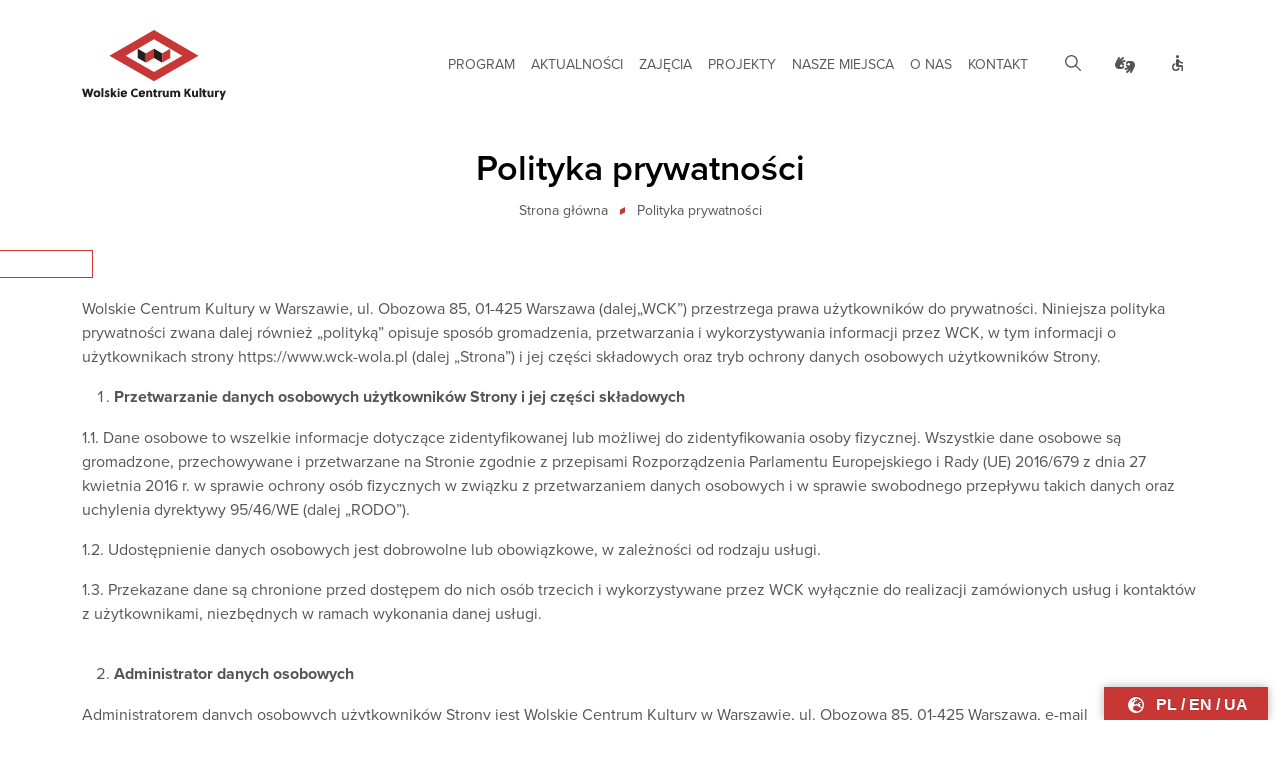

--- FILE ---
content_type: text/html; charset=UTF-8
request_url: https://wck-wola.pl/polityka-prywatnosci/
body_size: 27061
content:
<!DOCTYPE html>
<html
    dir="ltr" lang="pl-PL" prefix="og: https://ogp.me/ns#"     data-bs-theme="light" data-tpl-underline="0" data-tpl-motion="1" data-tpl-outline="1" data-tpl-size="1">
<head>
    <!-- Google tag (gtag.js) -->
<script async src="https://www.googletagmanager.com/gtag/js?id=G-5Q22JEWNDR"></script>
<script>
  window.dataLayer = window.dataLayer || [];
  function gtag(){dataLayer.push(arguments);}
  gtag('js', new Date());

  gtag('config', 'G-5Q22JEWNDR');
</script>    <meta charset="UTF-8">
    <meta name="viewport" content="width=device-width, initial-scale=1">
    <meta name="theme-color" media="(prefers-color-scheme: light)" content="white">
    <meta name="theme-color" media="(prefers-color-scheme: dark)" content="white">

    <link rel="preconnect" href="https://fonts.googleapis.com">
    <link rel="preconnect" href="https://fonts.gstatic.com" crossorigin>

    
		<!-- All in One SEO 4.9.2 - aioseo.com -->
	<meta name="description" content="Polityka prywatności Wolskie Centrum Kultury w Warszawie, ul. Obozowa 85, 01-425 Warszawa (dalej„WCK”) przestrzega prawa użytkowników do prywatności. Niniejsza polityka prywatności zwana dalej również „polityką” opisuje sposób gromadzenia, przetwarzania i wykorzystywania informacji przez WCK, w tym informacji o użytkownikach strony https://www.wck-wola.pl (dalej „Strona”) i jej części składowych oraz tryb ochrony danych osobowych użytkowników Strony. Przetwarzanie" />
	<meta name="robots" content="max-image-preview:large" />
	<link rel="canonical" href="https://wck-wola.pl/polityka-prywatnosci/" />
	<meta name="generator" content="All in One SEO (AIOSEO) 4.9.2" />
		<meta property="og:locale" content="pl_PL" />
		<meta property="og:site_name" content="Wolskie Centrum Kultury -" />
		<meta property="og:type" content="article" />
		<meta property="og:title" content="Polityka prywatności - Wolskie Centrum Kultury" />
		<meta property="og:description" content="Polityka prywatności Wolskie Centrum Kultury w Warszawie, ul. Obozowa 85, 01-425 Warszawa (dalej„WCK”) przestrzega prawa użytkowników do prywatności. Niniejsza polityka prywatności zwana dalej również „polityką” opisuje sposób gromadzenia, przetwarzania i wykorzystywania informacji przez WCK, w tym informacji o użytkownikach strony https://www.wck-wola.pl (dalej „Strona”) i jej części składowych oraz tryb ochrony danych osobowych użytkowników Strony. Przetwarzanie" />
		<meta property="og:url" content="https://wck-wola.pl/polityka-prywatnosci/" />
		<meta property="article:published_time" content="2024-09-30T12:13:23+00:00" />
		<meta property="article:modified_time" content="2025-01-21T19:57:20+00:00" />
		<meta name="twitter:card" content="summary_large_image" />
		<meta name="twitter:title" content="Polityka prywatności - Wolskie Centrum Kultury" />
		<meta name="twitter:description" content="Polityka prywatności Wolskie Centrum Kultury w Warszawie, ul. Obozowa 85, 01-425 Warszawa (dalej„WCK”) przestrzega prawa użytkowników do prywatności. Niniejsza polityka prywatności zwana dalej również „polityką” opisuje sposób gromadzenia, przetwarzania i wykorzystywania informacji przez WCK, w tym informacji o użytkownikach strony https://www.wck-wola.pl (dalej „Strona”) i jej części składowych oraz tryb ochrony danych osobowych użytkowników Strony. Przetwarzanie" />
		<script type="application/ld+json" class="aioseo-schema">
			{"@context":"https:\/\/schema.org","@graph":[{"@type":"BreadcrumbList","@id":"https:\/\/wck-wola.pl\/polityka-prywatnosci\/#breadcrumblist","itemListElement":[{"@type":"ListItem","@id":"https:\/\/wck-wola.pl#listItem","position":1,"name":"Home","item":"https:\/\/wck-wola.pl","nextItem":{"@type":"ListItem","@id":"https:\/\/wck-wola.pl\/polityka-prywatnosci\/#listItem","name":"Polityka prywatno\u015bci"}},{"@type":"ListItem","@id":"https:\/\/wck-wola.pl\/polityka-prywatnosci\/#listItem","position":2,"name":"Polityka prywatno\u015bci","previousItem":{"@type":"ListItem","@id":"https:\/\/wck-wola.pl#listItem","name":"Home"}}]},{"@type":"Organization","@id":"https:\/\/wck-wola.pl\/#organization","name":"Wolskie Centrum Kultury","url":"https:\/\/wck-wola.pl\/"},{"@type":"WebPage","@id":"https:\/\/wck-wola.pl\/polityka-prywatnosci\/#webpage","url":"https:\/\/wck-wola.pl\/polityka-prywatnosci\/#webpage","name":"Polityka prywatno\u015bci - Wolskie Centrum Kultury","description":"Polityka prywatno\u015bci Wolskie Centrum Kultury w Warszawie, ul. Obozowa 85, 01-425 Warszawa (dalej\u201eWCK\u201d) przestrzega prawa u\u017cytkownik\u00f3w do prywatno\u015bci. Niniejsza polityka prywatno\u015bci zwana dalej r\u00f3wnie\u017c \u201epolityk\u0105\u201d opisuje spos\u00f3b gromadzenia, przetwarzania i wykorzystywania informacji przez WCK, w tym informacji o u\u017cytkownikach strony https:\/\/www.wck-wola.pl (dalej \u201eStrona\u201d) i jej cz\u0119\u015bci sk\u0142adowych oraz tryb ochrony danych osobowych u\u017cytkownik\u00f3w Strony. Przetwarzanie","inLanguage":"pl-PL","isPartOf":{"@id":"https:\/\/wck-wola.pl\/#website"},"breadcrumb":{"@id":"https:\/\/wck-wola.pl\/polityka-prywatnosci\/#webpage"},"datePublished":"2024-09-30T14:13:23+00:00","dateModified":"2025-01-21T20:57:20+00:00"},{"@type":"WebSite","@id":"https:\/\/wck-wola.pl\/#website","url":"https:\/\/wck-wola.pl\/","name":"Wolskie Centrum Kultury","inLanguage":"pl-PL","publisher":{"@id":"https:\/\/wck-wola.pl\/#organization"}}]}
		</script>
		<!-- All in One SEO -->

<script id="cookieyes" type="text/javascript" src="https://cdn-cookieyes.com/client_data/b77f6e50ca0c1cbb3d43922e/script.js"></script>
	<!-- This site is optimized with the Yoast SEO plugin v26.6 - https://yoast.com/wordpress/plugins/seo/ -->
	<title>Polityka prywatności - Wolskie Centrum Kultury</title>
	<link rel="canonical" href="https://wck-wola.pl/polityka-prywatnosci/" />
	<meta property="og:locale" content="pl_PL" />
	<meta property="og:type" content="article" />
	<meta property="og:title" content="Polityka prywatności - Wolskie Centrum Kultury" />
	<meta property="og:url" content="https://wck-wola.pl/polityka-prywatnosci/" />
	<meta property="og:site_name" content="Wolskie Centrum Kultury" />
	<meta property="article:publisher" content="https://www.facebook.com/wolskiecentrumkultura/" />
	<meta property="article:modified_time" content="2025-01-21T19:57:20+00:00" />
	<meta name="twitter:card" content="summary_large_image" />
	<script type="application/ld+json" class="yoast-schema-graph">{"@context":"https://schema.org","@graph":[{"@type":"WebPage","@id":"https://wck-wola.pl/polityka-prywatnosci/","url":"https://wck-wola.pl/polityka-prywatnosci/","name":"Polityka prywatności - Wolskie Centrum Kultury","isPartOf":{"@id":"https://wck-wola.pl/#website"},"datePublished":"2024-09-30T12:13:23+00:00","dateModified":"2025-01-21T19:57:20+00:00","breadcrumb":{"@id":"https://wck-wola.pl/polityka-prywatnosci/#breadcrumb"},"inLanguage":"pl-PL","potentialAction":[{"@type":"ReadAction","target":["https://wck-wola.pl/polityka-prywatnosci/"]}]},{"@type":"BreadcrumbList","@id":"https://wck-wola.pl/polityka-prywatnosci/#breadcrumb","itemListElement":[{"@type":"ListItem","position":1,"name":"Strona główna","item":"https://wck-wola.pl/"},{"@type":"ListItem","position":2,"name":"Polityka prywatności"}]},{"@type":"WebSite","@id":"https://wck-wola.pl/#website","url":"https://wck-wola.pl/","name":"Wolskie Centrum Kultury","description":"","publisher":{"@id":"https://wck-wola.pl/#organization"},"potentialAction":[{"@type":"SearchAction","target":{"@type":"EntryPoint","urlTemplate":"https://wck-wola.pl/?s={search_term_string}"},"query-input":{"@type":"PropertyValueSpecification","valueRequired":true,"valueName":"search_term_string"}}],"inLanguage":"pl-PL"},{"@type":"Organization","@id":"https://wck-wola.pl/#organization","name":"Wolskie Centrum Kultury","alternateName":"WCK","url":"https://wck-wola.pl/","logo":{"@type":"ImageObject","inLanguage":"pl-PL","@id":"https://wck-wola.pl/#/schema/logo/image/","url":"https://wck-wola.pl/wp-content/uploads/2024/09/wck-logo-color.svg","contentUrl":"https://wck-wola.pl/wp-content/uploads/2024/09/wck-logo-color.svg","width":143,"height":70,"caption":"Wolskie Centrum Kultury"},"image":{"@id":"https://wck-wola.pl/#/schema/logo/image/"},"sameAs":["https://www.facebook.com/wolskiecentrumkultura/","https://www.instagram.com/wolskie.centrum.kultury/","https://www.youtube.com/channel/UCc_hSQBMTf1h7_VaWqKxiQg","https://open.spotify.com/show/50xZyPfNsRnRGe77RRoHyn?si=yxRWnOsAT4WbxzHJvKYNSQ"]}]}</script>
	<!-- / Yoast SEO plugin. -->


<link rel='dns-prefetch' href='//translate.google.com' />
<link rel='dns-prefetch' href='//use.typekit.net' />
		<!-- This site uses the Google Analytics by MonsterInsights plugin v9.11.1 - Using Analytics tracking - https://www.monsterinsights.com/ -->
							<script src="//www.googletagmanager.com/gtag/js?id=G-5Q22JEWNDR"  data-cfasync="false" data-wpfc-render="false" type="text/javascript" async></script>
			<script data-cfasync="false" data-wpfc-render="false" type="text/javascript">
				var mi_version = '9.11.1';
				var mi_track_user = true;
				var mi_no_track_reason = '';
								var MonsterInsightsDefaultLocations = {"page_location":"https:\/\/wck-wola.pl\/polityka-prywatnosci\/"};
								if ( typeof MonsterInsightsPrivacyGuardFilter === 'function' ) {
					var MonsterInsightsLocations = (typeof MonsterInsightsExcludeQuery === 'object') ? MonsterInsightsPrivacyGuardFilter( MonsterInsightsExcludeQuery ) : MonsterInsightsPrivacyGuardFilter( MonsterInsightsDefaultLocations );
				} else {
					var MonsterInsightsLocations = (typeof MonsterInsightsExcludeQuery === 'object') ? MonsterInsightsExcludeQuery : MonsterInsightsDefaultLocations;
				}

								var disableStrs = [
										'ga-disable-G-5Q22JEWNDR',
									];

				/* Function to detect opted out users */
				function __gtagTrackerIsOptedOut() {
					for (var index = 0; index < disableStrs.length; index++) {
						if (document.cookie.indexOf(disableStrs[index] + '=true') > -1) {
							return true;
						}
					}

					return false;
				}

				/* Disable tracking if the opt-out cookie exists. */
				if (__gtagTrackerIsOptedOut()) {
					for (var index = 0; index < disableStrs.length; index++) {
						window[disableStrs[index]] = true;
					}
				}

				/* Opt-out function */
				function __gtagTrackerOptout() {
					for (var index = 0; index < disableStrs.length; index++) {
						document.cookie = disableStrs[index] + '=true; expires=Thu, 31 Dec 2099 23:59:59 UTC; path=/';
						window[disableStrs[index]] = true;
					}
				}

				if ('undefined' === typeof gaOptout) {
					function gaOptout() {
						__gtagTrackerOptout();
					}
				}
								window.dataLayer = window.dataLayer || [];

				window.MonsterInsightsDualTracker = {
					helpers: {},
					trackers: {},
				};
				if (mi_track_user) {
					function __gtagDataLayer() {
						dataLayer.push(arguments);
					}

					function __gtagTracker(type, name, parameters) {
						if (!parameters) {
							parameters = {};
						}

						if (parameters.send_to) {
							__gtagDataLayer.apply(null, arguments);
							return;
						}

						if (type === 'event') {
														parameters.send_to = monsterinsights_frontend.v4_id;
							var hookName = name;
							if (typeof parameters['event_category'] !== 'undefined') {
								hookName = parameters['event_category'] + ':' + name;
							}

							if (typeof MonsterInsightsDualTracker.trackers[hookName] !== 'undefined') {
								MonsterInsightsDualTracker.trackers[hookName](parameters);
							} else {
								__gtagDataLayer('event', name, parameters);
							}
							
						} else {
							__gtagDataLayer.apply(null, arguments);
						}
					}

					__gtagTracker('js', new Date());
					__gtagTracker('set', {
						'developer_id.dZGIzZG': true,
											});
					if ( MonsterInsightsLocations.page_location ) {
						__gtagTracker('set', MonsterInsightsLocations);
					}
										__gtagTracker('config', 'G-5Q22JEWNDR', {"forceSSL":"true","link_attribution":"true"} );
										window.gtag = __gtagTracker;										(function () {
						/* https://developers.google.com/analytics/devguides/collection/analyticsjs/ */
						/* ga and __gaTracker compatibility shim. */
						var noopfn = function () {
							return null;
						};
						var newtracker = function () {
							return new Tracker();
						};
						var Tracker = function () {
							return null;
						};
						var p = Tracker.prototype;
						p.get = noopfn;
						p.set = noopfn;
						p.send = function () {
							var args = Array.prototype.slice.call(arguments);
							args.unshift('send');
							__gaTracker.apply(null, args);
						};
						var __gaTracker = function () {
							var len = arguments.length;
							if (len === 0) {
								return;
							}
							var f = arguments[len - 1];
							if (typeof f !== 'object' || f === null || typeof f.hitCallback !== 'function') {
								if ('send' === arguments[0]) {
									var hitConverted, hitObject = false, action;
									if ('event' === arguments[1]) {
										if ('undefined' !== typeof arguments[3]) {
											hitObject = {
												'eventAction': arguments[3],
												'eventCategory': arguments[2],
												'eventLabel': arguments[4],
												'value': arguments[5] ? arguments[5] : 1,
											}
										}
									}
									if ('pageview' === arguments[1]) {
										if ('undefined' !== typeof arguments[2]) {
											hitObject = {
												'eventAction': 'page_view',
												'page_path': arguments[2],
											}
										}
									}
									if (typeof arguments[2] === 'object') {
										hitObject = arguments[2];
									}
									if (typeof arguments[5] === 'object') {
										Object.assign(hitObject, arguments[5]);
									}
									if ('undefined' !== typeof arguments[1].hitType) {
										hitObject = arguments[1];
										if ('pageview' === hitObject.hitType) {
											hitObject.eventAction = 'page_view';
										}
									}
									if (hitObject) {
										action = 'timing' === arguments[1].hitType ? 'timing_complete' : hitObject.eventAction;
										hitConverted = mapArgs(hitObject);
										__gtagTracker('event', action, hitConverted);
									}
								}
								return;
							}

							function mapArgs(args) {
								var arg, hit = {};
								var gaMap = {
									'eventCategory': 'event_category',
									'eventAction': 'event_action',
									'eventLabel': 'event_label',
									'eventValue': 'event_value',
									'nonInteraction': 'non_interaction',
									'timingCategory': 'event_category',
									'timingVar': 'name',
									'timingValue': 'value',
									'timingLabel': 'event_label',
									'page': 'page_path',
									'location': 'page_location',
									'title': 'page_title',
									'referrer' : 'page_referrer',
								};
								for (arg in args) {
																		if (!(!args.hasOwnProperty(arg) || !gaMap.hasOwnProperty(arg))) {
										hit[gaMap[arg]] = args[arg];
									} else {
										hit[arg] = args[arg];
									}
								}
								return hit;
							}

							try {
								f.hitCallback();
							} catch (ex) {
							}
						};
						__gaTracker.create = newtracker;
						__gaTracker.getByName = newtracker;
						__gaTracker.getAll = function () {
							return [];
						};
						__gaTracker.remove = noopfn;
						__gaTracker.loaded = true;
						window['__gaTracker'] = __gaTracker;
					})();
									} else {
										console.log("");
					(function () {
						function __gtagTracker() {
							return null;
						}

						window['__gtagTracker'] = __gtagTracker;
						window['gtag'] = __gtagTracker;
					})();
									}
			</script>
							<!-- / Google Analytics by MonsterInsights -->
		<style id='wp-img-auto-sizes-contain-inline-css' type='text/css'>
img:is([sizes=auto i],[sizes^="auto," i]){contain-intrinsic-size:3000px 1500px}
/*# sourceURL=wp-img-auto-sizes-contain-inline-css */
</style>
<style id='wp-block-library-inline-css' type='text/css'>
:root{--wp-block-synced-color:#7a00df;--wp-block-synced-color--rgb:122,0,223;--wp-bound-block-color:var(--wp-block-synced-color);--wp-editor-canvas-background:#ddd;--wp-admin-theme-color:#007cba;--wp-admin-theme-color--rgb:0,124,186;--wp-admin-theme-color-darker-10:#006ba1;--wp-admin-theme-color-darker-10--rgb:0,107,160.5;--wp-admin-theme-color-darker-20:#005a87;--wp-admin-theme-color-darker-20--rgb:0,90,135;--wp-admin-border-width-focus:2px}@media (min-resolution:192dpi){:root{--wp-admin-border-width-focus:1.5px}}.wp-element-button{cursor:pointer}:root .has-very-light-gray-background-color{background-color:#eee}:root .has-very-dark-gray-background-color{background-color:#313131}:root .has-very-light-gray-color{color:#eee}:root .has-very-dark-gray-color{color:#313131}:root .has-vivid-green-cyan-to-vivid-cyan-blue-gradient-background{background:linear-gradient(135deg,#00d084,#0693e3)}:root .has-purple-crush-gradient-background{background:linear-gradient(135deg,#34e2e4,#4721fb 50%,#ab1dfe)}:root .has-hazy-dawn-gradient-background{background:linear-gradient(135deg,#faaca8,#dad0ec)}:root .has-subdued-olive-gradient-background{background:linear-gradient(135deg,#fafae1,#67a671)}:root .has-atomic-cream-gradient-background{background:linear-gradient(135deg,#fdd79a,#004a59)}:root .has-nightshade-gradient-background{background:linear-gradient(135deg,#330968,#31cdcf)}:root .has-midnight-gradient-background{background:linear-gradient(135deg,#020381,#2874fc)}:root{--wp--preset--font-size--normal:16px;--wp--preset--font-size--huge:42px}.has-regular-font-size{font-size:1em}.has-larger-font-size{font-size:2.625em}.has-normal-font-size{font-size:var(--wp--preset--font-size--normal)}.has-huge-font-size{font-size:var(--wp--preset--font-size--huge)}.has-text-align-center{text-align:center}.has-text-align-left{text-align:left}.has-text-align-right{text-align:right}.has-fit-text{white-space:nowrap!important}#end-resizable-editor-section{display:none}.aligncenter{clear:both}.items-justified-left{justify-content:flex-start}.items-justified-center{justify-content:center}.items-justified-right{justify-content:flex-end}.items-justified-space-between{justify-content:space-between}.screen-reader-text{border:0;clip-path:inset(50%);height:1px;margin:-1px;overflow:hidden;padding:0;position:absolute;width:1px;word-wrap:normal!important}.screen-reader-text:focus{background-color:#ddd;clip-path:none;color:#444;display:block;font-size:1em;height:auto;left:5px;line-height:normal;padding:15px 23px 14px;text-decoration:none;top:5px;width:auto;z-index:100000}html :where(.has-border-color){border-style:solid}html :where([style*=border-top-color]){border-top-style:solid}html :where([style*=border-right-color]){border-right-style:solid}html :where([style*=border-bottom-color]){border-bottom-style:solid}html :where([style*=border-left-color]){border-left-style:solid}html :where([style*=border-width]){border-style:solid}html :where([style*=border-top-width]){border-top-style:solid}html :where([style*=border-right-width]){border-right-style:solid}html :where([style*=border-bottom-width]){border-bottom-style:solid}html :where([style*=border-left-width]){border-left-style:solid}html :where(img[class*=wp-image-]){height:auto;max-width:100%}:where(figure){margin:0 0 1em}html :where(.is-position-sticky){--wp-admin--admin-bar--position-offset:var(--wp-admin--admin-bar--height,0px)}@media screen and (max-width:600px){html :where(.is-position-sticky){--wp-admin--admin-bar--position-offset:0px}}

/*# sourceURL=wp-block-library-inline-css */
</style><style id='wp-block-heading-inline-css' type='text/css'>
h1:where(.wp-block-heading).has-background,h2:where(.wp-block-heading).has-background,h3:where(.wp-block-heading).has-background,h4:where(.wp-block-heading).has-background,h5:where(.wp-block-heading).has-background,h6:where(.wp-block-heading).has-background{padding:1.25em 2.375em}h1.has-text-align-left[style*=writing-mode]:where([style*=vertical-lr]),h1.has-text-align-right[style*=writing-mode]:where([style*=vertical-rl]),h2.has-text-align-left[style*=writing-mode]:where([style*=vertical-lr]),h2.has-text-align-right[style*=writing-mode]:where([style*=vertical-rl]),h3.has-text-align-left[style*=writing-mode]:where([style*=vertical-lr]),h3.has-text-align-right[style*=writing-mode]:where([style*=vertical-rl]),h4.has-text-align-left[style*=writing-mode]:where([style*=vertical-lr]),h4.has-text-align-right[style*=writing-mode]:where([style*=vertical-rl]),h5.has-text-align-left[style*=writing-mode]:where([style*=vertical-lr]),h5.has-text-align-right[style*=writing-mode]:where([style*=vertical-rl]),h6.has-text-align-left[style*=writing-mode]:where([style*=vertical-lr]),h6.has-text-align-right[style*=writing-mode]:where([style*=vertical-rl]){rotate:180deg}
/*# sourceURL=https://wck-wola.pl/wp-includes/blocks/heading/style.min.css */
</style>
<style id='wp-block-image-inline-css' type='text/css'>
.wp-block-image>a,.wp-block-image>figure>a{display:inline-block}.wp-block-image img{box-sizing:border-box;height:auto;max-width:100%;vertical-align:bottom}@media not (prefers-reduced-motion){.wp-block-image img.hide{visibility:hidden}.wp-block-image img.show{animation:show-content-image .4s}}.wp-block-image[style*=border-radius] img,.wp-block-image[style*=border-radius]>a{border-radius:inherit}.wp-block-image.has-custom-border img{box-sizing:border-box}.wp-block-image.aligncenter{text-align:center}.wp-block-image.alignfull>a,.wp-block-image.alignwide>a{width:100%}.wp-block-image.alignfull img,.wp-block-image.alignwide img{height:auto;width:100%}.wp-block-image .aligncenter,.wp-block-image .alignleft,.wp-block-image .alignright,.wp-block-image.aligncenter,.wp-block-image.alignleft,.wp-block-image.alignright{display:table}.wp-block-image .aligncenter>figcaption,.wp-block-image .alignleft>figcaption,.wp-block-image .alignright>figcaption,.wp-block-image.aligncenter>figcaption,.wp-block-image.alignleft>figcaption,.wp-block-image.alignright>figcaption{caption-side:bottom;display:table-caption}.wp-block-image .alignleft{float:left;margin:.5em 1em .5em 0}.wp-block-image .alignright{float:right;margin:.5em 0 .5em 1em}.wp-block-image .aligncenter{margin-left:auto;margin-right:auto}.wp-block-image :where(figcaption){margin-bottom:1em;margin-top:.5em}.wp-block-image.is-style-circle-mask img{border-radius:9999px}@supports ((-webkit-mask-image:none) or (mask-image:none)) or (-webkit-mask-image:none){.wp-block-image.is-style-circle-mask img{border-radius:0;-webkit-mask-image:url('data:image/svg+xml;utf8,<svg viewBox="0 0 100 100" xmlns="http://www.w3.org/2000/svg"><circle cx="50" cy="50" r="50"/></svg>');mask-image:url('data:image/svg+xml;utf8,<svg viewBox="0 0 100 100" xmlns="http://www.w3.org/2000/svg"><circle cx="50" cy="50" r="50"/></svg>');mask-mode:alpha;-webkit-mask-position:center;mask-position:center;-webkit-mask-repeat:no-repeat;mask-repeat:no-repeat;-webkit-mask-size:contain;mask-size:contain}}:root :where(.wp-block-image.is-style-rounded img,.wp-block-image .is-style-rounded img){border-radius:9999px}.wp-block-image figure{margin:0}.wp-lightbox-container{display:flex;flex-direction:column;position:relative}.wp-lightbox-container img{cursor:zoom-in}.wp-lightbox-container img:hover+button{opacity:1}.wp-lightbox-container button{align-items:center;backdrop-filter:blur(16px) saturate(180%);background-color:#5a5a5a40;border:none;border-radius:4px;cursor:zoom-in;display:flex;height:20px;justify-content:center;opacity:0;padding:0;position:absolute;right:16px;text-align:center;top:16px;width:20px;z-index:100}@media not (prefers-reduced-motion){.wp-lightbox-container button{transition:opacity .2s ease}}.wp-lightbox-container button:focus-visible{outline:3px auto #5a5a5a40;outline:3px auto -webkit-focus-ring-color;outline-offset:3px}.wp-lightbox-container button:hover{cursor:pointer;opacity:1}.wp-lightbox-container button:focus{opacity:1}.wp-lightbox-container button:focus,.wp-lightbox-container button:hover,.wp-lightbox-container button:not(:hover):not(:active):not(.has-background){background-color:#5a5a5a40;border:none}.wp-lightbox-overlay{box-sizing:border-box;cursor:zoom-out;height:100vh;left:0;overflow:hidden;position:fixed;top:0;visibility:hidden;width:100%;z-index:100000}.wp-lightbox-overlay .close-button{align-items:center;cursor:pointer;display:flex;justify-content:center;min-height:40px;min-width:40px;padding:0;position:absolute;right:calc(env(safe-area-inset-right) + 16px);top:calc(env(safe-area-inset-top) + 16px);z-index:5000000}.wp-lightbox-overlay .close-button:focus,.wp-lightbox-overlay .close-button:hover,.wp-lightbox-overlay .close-button:not(:hover):not(:active):not(.has-background){background:none;border:none}.wp-lightbox-overlay .lightbox-image-container{height:var(--wp--lightbox-container-height);left:50%;overflow:hidden;position:absolute;top:50%;transform:translate(-50%,-50%);transform-origin:top left;width:var(--wp--lightbox-container-width);z-index:9999999999}.wp-lightbox-overlay .wp-block-image{align-items:center;box-sizing:border-box;display:flex;height:100%;justify-content:center;margin:0;position:relative;transform-origin:0 0;width:100%;z-index:3000000}.wp-lightbox-overlay .wp-block-image img{height:var(--wp--lightbox-image-height);min-height:var(--wp--lightbox-image-height);min-width:var(--wp--lightbox-image-width);width:var(--wp--lightbox-image-width)}.wp-lightbox-overlay .wp-block-image figcaption{display:none}.wp-lightbox-overlay button{background:none;border:none}.wp-lightbox-overlay .scrim{background-color:#fff;height:100%;opacity:.9;position:absolute;width:100%;z-index:2000000}.wp-lightbox-overlay.active{visibility:visible}@media not (prefers-reduced-motion){.wp-lightbox-overlay.active{animation:turn-on-visibility .25s both}.wp-lightbox-overlay.active img{animation:turn-on-visibility .35s both}.wp-lightbox-overlay.show-closing-animation:not(.active){animation:turn-off-visibility .35s both}.wp-lightbox-overlay.show-closing-animation:not(.active) img{animation:turn-off-visibility .25s both}.wp-lightbox-overlay.zoom.active{animation:none;opacity:1;visibility:visible}.wp-lightbox-overlay.zoom.active .lightbox-image-container{animation:lightbox-zoom-in .4s}.wp-lightbox-overlay.zoom.active .lightbox-image-container img{animation:none}.wp-lightbox-overlay.zoom.active .scrim{animation:turn-on-visibility .4s forwards}.wp-lightbox-overlay.zoom.show-closing-animation:not(.active){animation:none}.wp-lightbox-overlay.zoom.show-closing-animation:not(.active) .lightbox-image-container{animation:lightbox-zoom-out .4s}.wp-lightbox-overlay.zoom.show-closing-animation:not(.active) .lightbox-image-container img{animation:none}.wp-lightbox-overlay.zoom.show-closing-animation:not(.active) .scrim{animation:turn-off-visibility .4s forwards}}@keyframes show-content-image{0%{visibility:hidden}99%{visibility:hidden}to{visibility:visible}}@keyframes turn-on-visibility{0%{opacity:0}to{opacity:1}}@keyframes turn-off-visibility{0%{opacity:1;visibility:visible}99%{opacity:0;visibility:visible}to{opacity:0;visibility:hidden}}@keyframes lightbox-zoom-in{0%{transform:translate(calc((-100vw + var(--wp--lightbox-scrollbar-width))/2 + var(--wp--lightbox-initial-left-position)),calc(-50vh + var(--wp--lightbox-initial-top-position))) scale(var(--wp--lightbox-scale))}to{transform:translate(-50%,-50%) scale(1)}}@keyframes lightbox-zoom-out{0%{transform:translate(-50%,-50%) scale(1);visibility:visible}99%{visibility:visible}to{transform:translate(calc((-100vw + var(--wp--lightbox-scrollbar-width))/2 + var(--wp--lightbox-initial-left-position)),calc(-50vh + var(--wp--lightbox-initial-top-position))) scale(var(--wp--lightbox-scale));visibility:hidden}}
/*# sourceURL=https://wck-wola.pl/wp-includes/blocks/image/style.min.css */
</style>
<style id='wp-block-list-inline-css' type='text/css'>
ol,ul{box-sizing:border-box}:root :where(.wp-block-list.has-background){padding:1.25em 2.375em}
/*# sourceURL=https://wck-wola.pl/wp-includes/blocks/list/style.min.css */
</style>
<style id='wp-block-navigation-inline-css' type='text/css'>
.wp-block-navigation{position:relative}.wp-block-navigation ul{margin-bottom:0;margin-left:0;margin-top:0;padding-left:0}.wp-block-navigation ul,.wp-block-navigation ul li{list-style:none;padding:0}.wp-block-navigation .wp-block-navigation-item{align-items:center;background-color:inherit;display:flex;position:relative}.wp-block-navigation .wp-block-navigation-item .wp-block-navigation__submenu-container:empty{display:none}.wp-block-navigation .wp-block-navigation-item__content{display:block;z-index:1}.wp-block-navigation .wp-block-navigation-item__content.wp-block-navigation-item__content{color:inherit}.wp-block-navigation.has-text-decoration-underline .wp-block-navigation-item__content,.wp-block-navigation.has-text-decoration-underline .wp-block-navigation-item__content:active,.wp-block-navigation.has-text-decoration-underline .wp-block-navigation-item__content:focus{text-decoration:underline}.wp-block-navigation.has-text-decoration-line-through .wp-block-navigation-item__content,.wp-block-navigation.has-text-decoration-line-through .wp-block-navigation-item__content:active,.wp-block-navigation.has-text-decoration-line-through .wp-block-navigation-item__content:focus{text-decoration:line-through}.wp-block-navigation :where(a),.wp-block-navigation :where(a:active),.wp-block-navigation :where(a:focus){text-decoration:none}.wp-block-navigation .wp-block-navigation__submenu-icon{align-self:center;background-color:inherit;border:none;color:currentColor;display:inline-block;font-size:inherit;height:.6em;line-height:0;margin-left:.25em;padding:0;width:.6em}.wp-block-navigation .wp-block-navigation__submenu-icon svg{display:inline-block;stroke:currentColor;height:inherit;margin-top:.075em;width:inherit}.wp-block-navigation{--navigation-layout-justification-setting:flex-start;--navigation-layout-direction:row;--navigation-layout-wrap:wrap;--navigation-layout-justify:flex-start;--navigation-layout-align:center}.wp-block-navigation.is-vertical{--navigation-layout-direction:column;--navigation-layout-justify:initial;--navigation-layout-align:flex-start}.wp-block-navigation.no-wrap{--navigation-layout-wrap:nowrap}.wp-block-navigation.items-justified-center{--navigation-layout-justification-setting:center;--navigation-layout-justify:center}.wp-block-navigation.items-justified-center.is-vertical{--navigation-layout-align:center}.wp-block-navigation.items-justified-right{--navigation-layout-justification-setting:flex-end;--navigation-layout-justify:flex-end}.wp-block-navigation.items-justified-right.is-vertical{--navigation-layout-align:flex-end}.wp-block-navigation.items-justified-space-between{--navigation-layout-justification-setting:space-between;--navigation-layout-justify:space-between}.wp-block-navigation .has-child .wp-block-navigation__submenu-container{align-items:normal;background-color:inherit;color:inherit;display:flex;flex-direction:column;opacity:0;position:absolute;z-index:2}@media not (prefers-reduced-motion){.wp-block-navigation .has-child .wp-block-navigation__submenu-container{transition:opacity .1s linear}}.wp-block-navigation .has-child .wp-block-navigation__submenu-container{height:0;overflow:hidden;visibility:hidden;width:0}.wp-block-navigation .has-child .wp-block-navigation__submenu-container>.wp-block-navigation-item>.wp-block-navigation-item__content{display:flex;flex-grow:1;padding:.5em 1em}.wp-block-navigation .has-child .wp-block-navigation__submenu-container>.wp-block-navigation-item>.wp-block-navigation-item__content .wp-block-navigation__submenu-icon{margin-left:auto;margin-right:0}.wp-block-navigation .has-child .wp-block-navigation__submenu-container .wp-block-navigation-item__content{margin:0}.wp-block-navigation .has-child .wp-block-navigation__submenu-container{left:-1px;top:100%}@media (min-width:782px){.wp-block-navigation .has-child .wp-block-navigation__submenu-container .wp-block-navigation__submenu-container{left:100%;top:-1px}.wp-block-navigation .has-child .wp-block-navigation__submenu-container .wp-block-navigation__submenu-container:before{background:#0000;content:"";display:block;height:100%;position:absolute;right:100%;width:.5em}.wp-block-navigation .has-child .wp-block-navigation__submenu-container .wp-block-navigation__submenu-icon{margin-right:.25em}.wp-block-navigation .has-child .wp-block-navigation__submenu-container .wp-block-navigation__submenu-icon svg{transform:rotate(-90deg)}}.wp-block-navigation .has-child .wp-block-navigation-submenu__toggle[aria-expanded=true]~.wp-block-navigation__submenu-container,.wp-block-navigation .has-child:not(.open-on-click):hover>.wp-block-navigation__submenu-container,.wp-block-navigation .has-child:not(.open-on-click):not(.open-on-hover-click):focus-within>.wp-block-navigation__submenu-container{height:auto;min-width:200px;opacity:1;overflow:visible;visibility:visible;width:auto}.wp-block-navigation.has-background .has-child .wp-block-navigation__submenu-container{left:0;top:100%}@media (min-width:782px){.wp-block-navigation.has-background .has-child .wp-block-navigation__submenu-container .wp-block-navigation__submenu-container{left:100%;top:0}}.wp-block-navigation-submenu{display:flex;position:relative}.wp-block-navigation-submenu .wp-block-navigation__submenu-icon svg{stroke:currentColor}button.wp-block-navigation-item__content{background-color:initial;border:none;color:currentColor;font-family:inherit;font-size:inherit;font-style:inherit;font-weight:inherit;letter-spacing:inherit;line-height:inherit;text-align:left;text-transform:inherit}.wp-block-navigation-submenu__toggle{cursor:pointer}.wp-block-navigation-submenu__toggle[aria-expanded=true]+.wp-block-navigation__submenu-icon>svg,.wp-block-navigation-submenu__toggle[aria-expanded=true]>svg{transform:rotate(180deg)}.wp-block-navigation-item.open-on-click .wp-block-navigation-submenu__toggle{padding-left:0;padding-right:.85em}.wp-block-navigation-item.open-on-click .wp-block-navigation-submenu__toggle+.wp-block-navigation__submenu-icon{margin-left:-.6em;pointer-events:none}.wp-block-navigation-item.open-on-click button.wp-block-navigation-item__content:not(.wp-block-navigation-submenu__toggle){padding:0}.wp-block-navigation .wp-block-page-list,.wp-block-navigation__container,.wp-block-navigation__responsive-close,.wp-block-navigation__responsive-container,.wp-block-navigation__responsive-container-content,.wp-block-navigation__responsive-dialog{gap:inherit}:where(.wp-block-navigation.has-background .wp-block-navigation-item a:not(.wp-element-button)),:where(.wp-block-navigation.has-background .wp-block-navigation-submenu a:not(.wp-element-button)){padding:.5em 1em}:where(.wp-block-navigation .wp-block-navigation__submenu-container .wp-block-navigation-item a:not(.wp-element-button)),:where(.wp-block-navigation .wp-block-navigation__submenu-container .wp-block-navigation-submenu a:not(.wp-element-button)),:where(.wp-block-navigation .wp-block-navigation__submenu-container .wp-block-navigation-submenu button.wp-block-navigation-item__content),:where(.wp-block-navigation .wp-block-navigation__submenu-container .wp-block-pages-list__item button.wp-block-navigation-item__content){padding:.5em 1em}.wp-block-navigation.items-justified-right .wp-block-navigation__container .has-child .wp-block-navigation__submenu-container,.wp-block-navigation.items-justified-right .wp-block-page-list>.has-child .wp-block-navigation__submenu-container,.wp-block-navigation.items-justified-space-between .wp-block-page-list>.has-child:last-child .wp-block-navigation__submenu-container,.wp-block-navigation.items-justified-space-between>.wp-block-navigation__container>.has-child:last-child .wp-block-navigation__submenu-container{left:auto;right:0}.wp-block-navigation.items-justified-right .wp-block-navigation__container .has-child .wp-block-navigation__submenu-container .wp-block-navigation__submenu-container,.wp-block-navigation.items-justified-right .wp-block-page-list>.has-child .wp-block-navigation__submenu-container .wp-block-navigation__submenu-container,.wp-block-navigation.items-justified-space-between .wp-block-page-list>.has-child:last-child .wp-block-navigation__submenu-container .wp-block-navigation__submenu-container,.wp-block-navigation.items-justified-space-between>.wp-block-navigation__container>.has-child:last-child .wp-block-navigation__submenu-container .wp-block-navigation__submenu-container{left:-1px;right:-1px}@media (min-width:782px){.wp-block-navigation.items-justified-right .wp-block-navigation__container .has-child .wp-block-navigation__submenu-container .wp-block-navigation__submenu-container,.wp-block-navigation.items-justified-right .wp-block-page-list>.has-child .wp-block-navigation__submenu-container .wp-block-navigation__submenu-container,.wp-block-navigation.items-justified-space-between .wp-block-page-list>.has-child:last-child .wp-block-navigation__submenu-container .wp-block-navigation__submenu-container,.wp-block-navigation.items-justified-space-between>.wp-block-navigation__container>.has-child:last-child .wp-block-navigation__submenu-container .wp-block-navigation__submenu-container{left:auto;right:100%}}.wp-block-navigation:not(.has-background) .wp-block-navigation__submenu-container{background-color:#fff;border:1px solid #00000026}.wp-block-navigation.has-background .wp-block-navigation__submenu-container{background-color:inherit}.wp-block-navigation:not(.has-text-color) .wp-block-navigation__submenu-container{color:#000}.wp-block-navigation__container{align-items:var(--navigation-layout-align,initial);display:flex;flex-direction:var(--navigation-layout-direction,initial);flex-wrap:var(--navigation-layout-wrap,wrap);justify-content:var(--navigation-layout-justify,initial);list-style:none;margin:0;padding-left:0}.wp-block-navigation__container .is-responsive{display:none}.wp-block-navigation__container:only-child,.wp-block-page-list:only-child{flex-grow:1}@keyframes overlay-menu__fade-in-animation{0%{opacity:0;transform:translateY(.5em)}to{opacity:1;transform:translateY(0)}}.wp-block-navigation__responsive-container{bottom:0;display:none;left:0;position:fixed;right:0;top:0}.wp-block-navigation__responsive-container :where(.wp-block-navigation-item a){color:inherit}.wp-block-navigation__responsive-container .wp-block-navigation__responsive-container-content{align-items:var(--navigation-layout-align,initial);display:flex;flex-direction:var(--navigation-layout-direction,initial);flex-wrap:var(--navigation-layout-wrap,wrap);justify-content:var(--navigation-layout-justify,initial)}.wp-block-navigation__responsive-container:not(.is-menu-open.is-menu-open){background-color:inherit!important;color:inherit!important}.wp-block-navigation__responsive-container.is-menu-open{background-color:inherit;display:flex;flex-direction:column}@media not (prefers-reduced-motion){.wp-block-navigation__responsive-container.is-menu-open{animation:overlay-menu__fade-in-animation .1s ease-out;animation-fill-mode:forwards}}.wp-block-navigation__responsive-container.is-menu-open{overflow:auto;padding:clamp(1rem,var(--wp--style--root--padding-top),20rem) clamp(1rem,var(--wp--style--root--padding-right),20rem) clamp(1rem,var(--wp--style--root--padding-bottom),20rem) clamp(1rem,var(--wp--style--root--padding-left),20rem);z-index:100000}.wp-block-navigation__responsive-container.is-menu-open .wp-block-navigation__responsive-container-content{align-items:var(--navigation-layout-justification-setting,inherit);display:flex;flex-direction:column;flex-wrap:nowrap;overflow:visible;padding-top:calc(2rem + 24px)}.wp-block-navigation__responsive-container.is-menu-open .wp-block-navigation__responsive-container-content,.wp-block-navigation__responsive-container.is-menu-open .wp-block-navigation__responsive-container-content .wp-block-navigation__container,.wp-block-navigation__responsive-container.is-menu-open .wp-block-navigation__responsive-container-content .wp-block-page-list{justify-content:flex-start}.wp-block-navigation__responsive-container.is-menu-open .wp-block-navigation__responsive-container-content .wp-block-navigation__submenu-icon{display:none}.wp-block-navigation__responsive-container.is-menu-open .wp-block-navigation__responsive-container-content .has-child .wp-block-navigation__submenu-container{border:none;height:auto;min-width:200px;opacity:1;overflow:initial;padding-left:2rem;padding-right:2rem;position:static;visibility:visible;width:auto}.wp-block-navigation__responsive-container.is-menu-open .wp-block-navigation__responsive-container-content .wp-block-navigation__container,.wp-block-navigation__responsive-container.is-menu-open .wp-block-navigation__responsive-container-content .wp-block-navigation__submenu-container{gap:inherit}.wp-block-navigation__responsive-container.is-menu-open .wp-block-navigation__responsive-container-content .wp-block-navigation__submenu-container{padding-top:var(--wp--style--block-gap,2em)}.wp-block-navigation__responsive-container.is-menu-open .wp-block-navigation__responsive-container-content .wp-block-navigation-item__content{padding:0}.wp-block-navigation__responsive-container.is-menu-open .wp-block-navigation__responsive-container-content .wp-block-navigation-item,.wp-block-navigation__responsive-container.is-menu-open .wp-block-navigation__responsive-container-content .wp-block-navigation__container,.wp-block-navigation__responsive-container.is-menu-open .wp-block-navigation__responsive-container-content .wp-block-page-list{align-items:var(--navigation-layout-justification-setting,initial);display:flex;flex-direction:column}.wp-block-navigation__responsive-container.is-menu-open .wp-block-navigation-item,.wp-block-navigation__responsive-container.is-menu-open .wp-block-navigation-item .wp-block-navigation__submenu-container,.wp-block-navigation__responsive-container.is-menu-open .wp-block-navigation__container,.wp-block-navigation__responsive-container.is-menu-open .wp-block-page-list{background:#0000!important;color:inherit!important}.wp-block-navigation__responsive-container.is-menu-open .wp-block-navigation__submenu-container.wp-block-navigation__submenu-container.wp-block-navigation__submenu-container.wp-block-navigation__submenu-container{left:auto;right:auto}@media (min-width:600px){.wp-block-navigation__responsive-container:not(.hidden-by-default):not(.is-menu-open){background-color:inherit;display:block;position:relative;width:100%;z-index:auto}.wp-block-navigation__responsive-container:not(.hidden-by-default):not(.is-menu-open) .wp-block-navigation__responsive-container-close{display:none}.wp-block-navigation__responsive-container.is-menu-open .wp-block-navigation__submenu-container.wp-block-navigation__submenu-container.wp-block-navigation__submenu-container.wp-block-navigation__submenu-container{left:0}}.wp-block-navigation:not(.has-background) .wp-block-navigation__responsive-container.is-menu-open{background-color:#fff}.wp-block-navigation:not(.has-text-color) .wp-block-navigation__responsive-container.is-menu-open{color:#000}.wp-block-navigation__toggle_button_label{font-size:1rem;font-weight:700}.wp-block-navigation__responsive-container-close,.wp-block-navigation__responsive-container-open{background:#0000;border:none;color:currentColor;cursor:pointer;margin:0;padding:0;text-transform:inherit;vertical-align:middle}.wp-block-navigation__responsive-container-close svg,.wp-block-navigation__responsive-container-open svg{fill:currentColor;display:block;height:24px;pointer-events:none;width:24px}.wp-block-navigation__responsive-container-open{display:flex}.wp-block-navigation__responsive-container-open.wp-block-navigation__responsive-container-open.wp-block-navigation__responsive-container-open{font-family:inherit;font-size:inherit;font-weight:inherit}@media (min-width:600px){.wp-block-navigation__responsive-container-open:not(.always-shown){display:none}}.wp-block-navigation__responsive-container-close{position:absolute;right:0;top:0;z-index:2}.wp-block-navigation__responsive-container-close.wp-block-navigation__responsive-container-close.wp-block-navigation__responsive-container-close{font-family:inherit;font-size:inherit;font-weight:inherit}.wp-block-navigation__responsive-close{width:100%}.has-modal-open .wp-block-navigation__responsive-close{margin-left:auto;margin-right:auto;max-width:var(--wp--style--global--wide-size,100%)}.wp-block-navigation__responsive-close:focus{outline:none}.is-menu-open .wp-block-navigation__responsive-close,.is-menu-open .wp-block-navigation__responsive-container-content,.is-menu-open .wp-block-navigation__responsive-dialog{box-sizing:border-box}.wp-block-navigation__responsive-dialog{position:relative}.has-modal-open .admin-bar .is-menu-open .wp-block-navigation__responsive-dialog{margin-top:46px}@media (min-width:782px){.has-modal-open .admin-bar .is-menu-open .wp-block-navigation__responsive-dialog{margin-top:32px}}html.has-modal-open{overflow:hidden}
/*# sourceURL=https://wck-wola.pl/wp-includes/blocks/navigation/style.min.css */
</style>
<style id='wp-block-navigation-link-inline-css' type='text/css'>
.wp-block-navigation .wp-block-navigation-item__label{overflow-wrap:break-word}.wp-block-navigation .wp-block-navigation-item__description{display:none}.link-ui-tools{outline:1px solid #f0f0f0;padding:8px}.link-ui-block-inserter{padding-top:8px}.link-ui-block-inserter__back{margin-left:8px;text-transform:uppercase}
/*# sourceURL=https://wck-wola.pl/wp-includes/blocks/navigation-link/style.min.css */
</style>
<style id='wp-block-group-inline-css' type='text/css'>
.wp-block-group{box-sizing:border-box}:where(.wp-block-group.wp-block-group-is-layout-constrained){position:relative}
/*# sourceURL=https://wck-wola.pl/wp-includes/blocks/group/style.min.css */
</style>
<style id='wp-block-paragraph-inline-css' type='text/css'>
.is-small-text{font-size:.875em}.is-regular-text{font-size:1em}.is-large-text{font-size:2.25em}.is-larger-text{font-size:3em}.has-drop-cap:not(:focus):first-letter{float:left;font-size:8.4em;font-style:normal;font-weight:100;line-height:.68;margin:.05em .1em 0 0;text-transform:uppercase}body.rtl .has-drop-cap:not(:focus):first-letter{float:none;margin-left:.1em}p.has-drop-cap.has-background{overflow:hidden}:root :where(p.has-background){padding:1.25em 2.375em}:where(p.has-text-color:not(.has-link-color)) a{color:inherit}p.has-text-align-left[style*="writing-mode:vertical-lr"],p.has-text-align-right[style*="writing-mode:vertical-rl"]{rotate:180deg}
/*# sourceURL=https://wck-wola.pl/wp-includes/blocks/paragraph/style.min.css */
</style>
<style id='wp-block-spacer-inline-css' type='text/css'>
.wp-block-spacer{clear:both}
/*# sourceURL=https://wck-wola.pl/wp-includes/blocks/spacer/style.min.css */
</style>
<style id='wp-block-table-inline-css' type='text/css'>
.wp-block-table{overflow-x:auto}.wp-block-table table{border-collapse:collapse;width:100%}.wp-block-table thead{border-bottom:3px solid}.wp-block-table tfoot{border-top:3px solid}.wp-block-table td,.wp-block-table th{border:1px solid;padding:.5em}.wp-block-table .has-fixed-layout{table-layout:fixed;width:100%}.wp-block-table .has-fixed-layout td,.wp-block-table .has-fixed-layout th{word-break:break-word}.wp-block-table.aligncenter,.wp-block-table.alignleft,.wp-block-table.alignright{display:table;width:auto}.wp-block-table.aligncenter td,.wp-block-table.aligncenter th,.wp-block-table.alignleft td,.wp-block-table.alignleft th,.wp-block-table.alignright td,.wp-block-table.alignright th{word-break:break-word}.wp-block-table .has-subtle-light-gray-background-color{background-color:#f3f4f5}.wp-block-table .has-subtle-pale-green-background-color{background-color:#e9fbe5}.wp-block-table .has-subtle-pale-blue-background-color{background-color:#e7f5fe}.wp-block-table .has-subtle-pale-pink-background-color{background-color:#fcf0ef}.wp-block-table.is-style-stripes{background-color:initial;border-collapse:inherit;border-spacing:0}.wp-block-table.is-style-stripes tbody tr:nth-child(odd){background-color:#f0f0f0}.wp-block-table.is-style-stripes.has-subtle-light-gray-background-color tbody tr:nth-child(odd){background-color:#f3f4f5}.wp-block-table.is-style-stripes.has-subtle-pale-green-background-color tbody tr:nth-child(odd){background-color:#e9fbe5}.wp-block-table.is-style-stripes.has-subtle-pale-blue-background-color tbody tr:nth-child(odd){background-color:#e7f5fe}.wp-block-table.is-style-stripes.has-subtle-pale-pink-background-color tbody tr:nth-child(odd){background-color:#fcf0ef}.wp-block-table.is-style-stripes td,.wp-block-table.is-style-stripes th{border-color:#0000}.wp-block-table.is-style-stripes{border-bottom:1px solid #f0f0f0}.wp-block-table .has-border-color td,.wp-block-table .has-border-color th,.wp-block-table .has-border-color tr,.wp-block-table .has-border-color>*{border-color:inherit}.wp-block-table table[style*=border-top-color] tr:first-child,.wp-block-table table[style*=border-top-color] tr:first-child td,.wp-block-table table[style*=border-top-color] tr:first-child th,.wp-block-table table[style*=border-top-color]>*,.wp-block-table table[style*=border-top-color]>* td,.wp-block-table table[style*=border-top-color]>* th{border-top-color:inherit}.wp-block-table table[style*=border-top-color] tr:not(:first-child){border-top-color:initial}.wp-block-table table[style*=border-right-color] td:last-child,.wp-block-table table[style*=border-right-color] th,.wp-block-table table[style*=border-right-color] tr,.wp-block-table table[style*=border-right-color]>*{border-right-color:inherit}.wp-block-table table[style*=border-bottom-color] tr:last-child,.wp-block-table table[style*=border-bottom-color] tr:last-child td,.wp-block-table table[style*=border-bottom-color] tr:last-child th,.wp-block-table table[style*=border-bottom-color]>*,.wp-block-table table[style*=border-bottom-color]>* td,.wp-block-table table[style*=border-bottom-color]>* th{border-bottom-color:inherit}.wp-block-table table[style*=border-bottom-color] tr:not(:last-child){border-bottom-color:initial}.wp-block-table table[style*=border-left-color] td:first-child,.wp-block-table table[style*=border-left-color] th,.wp-block-table table[style*=border-left-color] tr,.wp-block-table table[style*=border-left-color]>*{border-left-color:inherit}.wp-block-table table[style*=border-style] td,.wp-block-table table[style*=border-style] th,.wp-block-table table[style*=border-style] tr,.wp-block-table table[style*=border-style]>*{border-style:inherit}.wp-block-table table[style*=border-width] td,.wp-block-table table[style*=border-width] th,.wp-block-table table[style*=border-width] tr,.wp-block-table table[style*=border-width]>*{border-style:inherit;border-width:inherit}
/*# sourceURL=https://wck-wola.pl/wp-includes/blocks/table/style.min.css */
</style>
<style id='bootstrap-container-style-inline-css' type='text/css'>


/*# sourceURL=https://wck-wola.pl/wp-content/themes/wck/blocks/wp/container/style-index.css */
</style>
<style id='bootstrap-row-style-inline-css' type='text/css'>


/*# sourceURL=https://wck-wola.pl/wp-content/themes/wck/blocks/wp/row/style-index.css */
</style>
<style id='bootstrap-column-style-inline-css' type='text/css'>


/*# sourceURL=https://wck-wola.pl/wp-content/themes/wck/blocks/wp/column/style-index.css */
</style>
<style id='bestproject-freshmail-style-inline-css' type='text/css'>
.wp-block-create-block-freshmail{background-color:#21759b;color:#fff;padding:2px}

/*# sourceURL=https://wck-wola.pl/wp-content/themes/wck/blocks/wp/freshmail/style-index.css */
</style>
<style id='global-styles-inline-css' type='text/css'>
:root{--wp--preset--aspect-ratio--square: 1;--wp--preset--aspect-ratio--4-3: 4/3;--wp--preset--aspect-ratio--3-4: 3/4;--wp--preset--aspect-ratio--3-2: 3/2;--wp--preset--aspect-ratio--2-3: 2/3;--wp--preset--aspect-ratio--16-9: 16/9;--wp--preset--aspect-ratio--9-16: 9/16;--wp--preset--color--black: #000;--wp--preset--color--cyan-bluish-gray: #abb8c3;--wp--preset--color--white: #FFF;--wp--preset--color--pale-pink: #f78da7;--wp--preset--color--vivid-red: #cf2e2e;--wp--preset--color--luminous-vivid-orange: #ff6900;--wp--preset--color--luminous-vivid-amber: #fcb900;--wp--preset--color--light-green-cyan: #7bdcb5;--wp--preset--color--vivid-green-cyan: #00d084;--wp--preset--color--pale-cyan-blue: #8ed1fc;--wp--preset--color--vivid-cyan-blue: #0693e3;--wp--preset--color--vivid-purple: #9b51e0;--wp--preset--color--primary: #C63735;--wp--preset--color--primary-dark: #801B19;--wp--preset--color--light: #f7f7f8;--wp--preset--gradient--vivid-cyan-blue-to-vivid-purple: linear-gradient(135deg,rgb(6,147,227) 0%,rgb(155,81,224) 100%);--wp--preset--gradient--light-green-cyan-to-vivid-green-cyan: linear-gradient(135deg,rgb(122,220,180) 0%,rgb(0,208,130) 100%);--wp--preset--gradient--luminous-vivid-amber-to-luminous-vivid-orange: linear-gradient(135deg,rgb(252,185,0) 0%,rgb(255,105,0) 100%);--wp--preset--gradient--luminous-vivid-orange-to-vivid-red: linear-gradient(135deg,rgb(255,105,0) 0%,rgb(207,46,46) 100%);--wp--preset--gradient--very-light-gray-to-cyan-bluish-gray: linear-gradient(135deg,rgb(238,238,238) 0%,rgb(169,184,195) 100%);--wp--preset--gradient--cool-to-warm-spectrum: linear-gradient(135deg,rgb(74,234,220) 0%,rgb(151,120,209) 20%,rgb(207,42,186) 40%,rgb(238,44,130) 60%,rgb(251,105,98) 80%,rgb(254,248,76) 100%);--wp--preset--gradient--blush-light-purple: linear-gradient(135deg,rgb(255,206,236) 0%,rgb(152,150,240) 100%);--wp--preset--gradient--blush-bordeaux: linear-gradient(135deg,rgb(254,205,165) 0%,rgb(254,45,45) 50%,rgb(107,0,62) 100%);--wp--preset--gradient--luminous-dusk: linear-gradient(135deg,rgb(255,203,112) 0%,rgb(199,81,192) 50%,rgb(65,88,208) 100%);--wp--preset--gradient--pale-ocean: linear-gradient(135deg,rgb(255,245,203) 0%,rgb(182,227,212) 50%,rgb(51,167,181) 100%);--wp--preset--gradient--electric-grass: linear-gradient(135deg,rgb(202,248,128) 0%,rgb(113,206,126) 100%);--wp--preset--gradient--midnight: linear-gradient(135deg,rgb(2,3,129) 0%,rgb(40,116,252) 100%);--wp--preset--gradient--white-black: linear-gradient(to bottom, #000 50%, white 50%, white 100%);--wp--preset--font-size--small: 13px;--wp--preset--font-size--medium: 20px;--wp--preset--font-size--large: 36px;--wp--preset--font-size--x-large: 42px;--wp--preset--spacing--20: 0.44rem;--wp--preset--spacing--30: 0.67rem;--wp--preset--spacing--40: 1rem;--wp--preset--spacing--50: 1.5rem;--wp--preset--spacing--60: 2.25rem;--wp--preset--spacing--70: 3.38rem;--wp--preset--spacing--80: 5.06rem;--wp--preset--shadow--natural: 6px 6px 9px rgba(0, 0, 0, 0.2);--wp--preset--shadow--deep: 12px 12px 50px rgba(0, 0, 0, 0.4);--wp--preset--shadow--sharp: 6px 6px 0px rgba(0, 0, 0, 0.2);--wp--preset--shadow--outlined: 6px 6px 0px -3px rgb(255, 255, 255), 6px 6px rgb(0, 0, 0);--wp--preset--shadow--crisp: 6px 6px 0px rgb(0, 0, 0);}:where(.is-layout-flex){gap: 0.5em;}:where(.is-layout-grid){gap: 0.5em;}body .is-layout-flex{display: flex;}.is-layout-flex{flex-wrap: wrap;align-items: center;}.is-layout-flex > :is(*, div){margin: 0;}body .is-layout-grid{display: grid;}.is-layout-grid > :is(*, div){margin: 0;}:where(.wp-block-columns.is-layout-flex){gap: 2em;}:where(.wp-block-columns.is-layout-grid){gap: 2em;}:where(.wp-block-post-template.is-layout-flex){gap: 1.25em;}:where(.wp-block-post-template.is-layout-grid){gap: 1.25em;}.has-black-color{color: var(--wp--preset--color--black) !important;}.has-cyan-bluish-gray-color{color: var(--wp--preset--color--cyan-bluish-gray) !important;}.has-white-color{color: var(--wp--preset--color--white) !important;}.has-pale-pink-color{color: var(--wp--preset--color--pale-pink) !important;}.has-vivid-red-color{color: var(--wp--preset--color--vivid-red) !important;}.has-luminous-vivid-orange-color{color: var(--wp--preset--color--luminous-vivid-orange) !important;}.has-luminous-vivid-amber-color{color: var(--wp--preset--color--luminous-vivid-amber) !important;}.has-light-green-cyan-color{color: var(--wp--preset--color--light-green-cyan) !important;}.has-vivid-green-cyan-color{color: var(--wp--preset--color--vivid-green-cyan) !important;}.has-pale-cyan-blue-color{color: var(--wp--preset--color--pale-cyan-blue) !important;}.has-vivid-cyan-blue-color{color: var(--wp--preset--color--vivid-cyan-blue) !important;}.has-vivid-purple-color{color: var(--wp--preset--color--vivid-purple) !important;}.has-black-background-color{background-color: var(--wp--preset--color--black) !important;}.has-cyan-bluish-gray-background-color{background-color: var(--wp--preset--color--cyan-bluish-gray) !important;}.has-white-background-color{background-color: var(--wp--preset--color--white) !important;}.has-pale-pink-background-color{background-color: var(--wp--preset--color--pale-pink) !important;}.has-vivid-red-background-color{background-color: var(--wp--preset--color--vivid-red) !important;}.has-luminous-vivid-orange-background-color{background-color: var(--wp--preset--color--luminous-vivid-orange) !important;}.has-luminous-vivid-amber-background-color{background-color: var(--wp--preset--color--luminous-vivid-amber) !important;}.has-light-green-cyan-background-color{background-color: var(--wp--preset--color--light-green-cyan) !important;}.has-vivid-green-cyan-background-color{background-color: var(--wp--preset--color--vivid-green-cyan) !important;}.has-pale-cyan-blue-background-color{background-color: var(--wp--preset--color--pale-cyan-blue) !important;}.has-vivid-cyan-blue-background-color{background-color: var(--wp--preset--color--vivid-cyan-blue) !important;}.has-vivid-purple-background-color{background-color: var(--wp--preset--color--vivid-purple) !important;}.has-black-border-color{border-color: var(--wp--preset--color--black) !important;}.has-cyan-bluish-gray-border-color{border-color: var(--wp--preset--color--cyan-bluish-gray) !important;}.has-white-border-color{border-color: var(--wp--preset--color--white) !important;}.has-pale-pink-border-color{border-color: var(--wp--preset--color--pale-pink) !important;}.has-vivid-red-border-color{border-color: var(--wp--preset--color--vivid-red) !important;}.has-luminous-vivid-orange-border-color{border-color: var(--wp--preset--color--luminous-vivid-orange) !important;}.has-luminous-vivid-amber-border-color{border-color: var(--wp--preset--color--luminous-vivid-amber) !important;}.has-light-green-cyan-border-color{border-color: var(--wp--preset--color--light-green-cyan) !important;}.has-vivid-green-cyan-border-color{border-color: var(--wp--preset--color--vivid-green-cyan) !important;}.has-pale-cyan-blue-border-color{border-color: var(--wp--preset--color--pale-cyan-blue) !important;}.has-vivid-cyan-blue-border-color{border-color: var(--wp--preset--color--vivid-cyan-blue) !important;}.has-vivid-purple-border-color{border-color: var(--wp--preset--color--vivid-purple) !important;}.has-vivid-cyan-blue-to-vivid-purple-gradient-background{background: var(--wp--preset--gradient--vivid-cyan-blue-to-vivid-purple) !important;}.has-light-green-cyan-to-vivid-green-cyan-gradient-background{background: var(--wp--preset--gradient--light-green-cyan-to-vivid-green-cyan) !important;}.has-luminous-vivid-amber-to-luminous-vivid-orange-gradient-background{background: var(--wp--preset--gradient--luminous-vivid-amber-to-luminous-vivid-orange) !important;}.has-luminous-vivid-orange-to-vivid-red-gradient-background{background: var(--wp--preset--gradient--luminous-vivid-orange-to-vivid-red) !important;}.has-very-light-gray-to-cyan-bluish-gray-gradient-background{background: var(--wp--preset--gradient--very-light-gray-to-cyan-bluish-gray) !important;}.has-cool-to-warm-spectrum-gradient-background{background: var(--wp--preset--gradient--cool-to-warm-spectrum) !important;}.has-blush-light-purple-gradient-background{background: var(--wp--preset--gradient--blush-light-purple) !important;}.has-blush-bordeaux-gradient-background{background: var(--wp--preset--gradient--blush-bordeaux) !important;}.has-luminous-dusk-gradient-background{background: var(--wp--preset--gradient--luminous-dusk) !important;}.has-pale-ocean-gradient-background{background: var(--wp--preset--gradient--pale-ocean) !important;}.has-electric-grass-gradient-background{background: var(--wp--preset--gradient--electric-grass) !important;}.has-midnight-gradient-background{background: var(--wp--preset--gradient--midnight) !important;}.has-small-font-size{font-size: var(--wp--preset--font-size--small) !important;}.has-medium-font-size{font-size: var(--wp--preset--font-size--medium) !important;}.has-large-font-size{font-size: var(--wp--preset--font-size--large) !important;}.has-x-large-font-size{font-size: var(--wp--preset--font-size--x-large) !important;}
:where(.wp-block-visual-portfolio-loop.is-layout-flex){gap: 1.25em;}:where(.wp-block-visual-portfolio-loop.is-layout-grid){gap: 1.25em;}
/*# sourceURL=global-styles-inline-css */
</style>
<style id='core-block-supports-inline-css' type='text/css'>
.wp-elements-b76cf2f063e317a0f1cfd7b6f6dc2a47 a:where(:not(.wp-element-button)){color:var(--wp--preset--color--white);}.wp-elements-fd1e6903d8e1001b58522c5708b8d65b a:where(:not(.wp-element-button)){color:var(--wp--preset--color--white);}.wp-container-core-navigation-is-layout-8cf370e7{flex-direction:column;align-items:flex-start;}.wp-container-core-navigation-is-layout-fdcfc74e{justify-content:flex-start;}
/*# sourceURL=core-block-supports-inline-css */
</style>

<style id='classic-theme-styles-inline-css' type='text/css'>
/*! This file is auto-generated */
.wp-block-button__link{color:#fff;background-color:#32373c;border-radius:9999px;box-shadow:none;text-decoration:none;padding:calc(.667em + 2px) calc(1.333em + 2px);font-size:1.125em}.wp-block-file__button{background:#32373c;color:#fff;text-decoration:none}
/*# sourceURL=/wp-includes/css/classic-themes.min.css */
</style>
<link rel='stylesheet' id='contact-form-7-css' href='https://wck-wola.pl/wp-content/plugins/contact-form-7/includes/css/styles.css?ver=6.1.4' type='text/css' media='all' />
<link rel='stylesheet' id='google-language-translator-css' href='https://wck-wola.pl/wp-content/plugins/google-language-translator/css/style.css?ver=6.0.20' type='text/css' media='' />
<link rel='stylesheet' id='glt-toolbar-styles-css' href='https://wck-wola.pl/wp-content/plugins/google-language-translator/css/toolbar.css?ver=6.0.20' type='text/css' media='' />
<link rel='stylesheet' id='theme-75959b413738b1e69317-css' href='https://wck-wola.pl/wp-content/themes/wck/assets/build/theme-75959b413738b1e69317.css?ver=6.9' type='text/css' media='all' />
<link rel='stylesheet' id='lightbox-b34533a8bafbd2a7ec6f-css' href='https://wck-wola.pl/wp-content/themes/wck/assets/build/lightbox-b34533a8bafbd2a7ec6f.css?ver=6.9' type='text/css' media='none' onLoad='this.media="all"' />
<noscript>
<link rel='stylesheet' id='lightbox-b34533a8bafbd2a7ec6f-css' href='https://wck-wola.pl/wp-content/themes/wck/assets/build/lightbox-b34533a8bafbd2a7ec6f.css?ver=6.9' type='text/css' media='all' />
</noscript>
<link rel='stylesheet' id='fonts-main-css' href='https://use.typekit.net/wqk6flw.css' type='text/css' media='none' onLoad='this.media="all"' />
<noscript>
<link rel='stylesheet' id='fonts-main-css' href='https://use.typekit.net/wqk6flw.css' type='text/css' media='all' />
</noscript>
<link rel='stylesheet' id='fonts-additional-css' href='https://wck-wola.pl/wp-content/themes/wck/assets/build/fonts-1ed0364e8799ac639971.css' type='text/css' media='none' onLoad='this.media="all"' />
<noscript>
<link rel='stylesheet' id='fonts-additional-css' href='https://wck-wola.pl/wp-content/themes/wck/assets/build/fonts-1ed0364e8799ac639971.css' type='text/css' media='all' />
</noscript>
<script type="text/javascript" src="https://wck-wola.pl/wp-content/plugins/google-analytics-for-wordpress/assets/js/frontend-gtag.min.js?ver=9.11.1" id="monsterinsights-frontend-script-js" async="async" data-wp-strategy="async"></script>
<script data-cfasync="false" data-wpfc-render="false" type="text/javascript" id='monsterinsights-frontend-script-js-extra'>/* <![CDATA[ */
var monsterinsights_frontend = {"js_events_tracking":"true","download_extensions":"doc,pdf,ppt,zip,xls,docx,pptx,xlsx","inbound_paths":"[{\"path\":\"\\\/go\\\/\",\"label\":\"affiliate\"},{\"path\":\"\\\/recommend\\\/\",\"label\":\"affiliate\"}]","home_url":"https:\/\/wck-wola.pl","hash_tracking":"false","v4_id":"G-5Q22JEWNDR"};/* ]]> */
</script>
<script type="text/javascript" src="https://wck-wola.pl/wp-includes/js/jquery/jquery.min.js?ver=3.7.1" id="jquery-core-js"></script>
<style>p.hello{font-size:12px;color:darkgray;}#google_language_translator,#flags{text-align:left;}#google_language_translator,#language{clear:both;width:160px;text-align:right;}#language{float:right;}#flags{text-align:right;width:165px;float:right;clear:right;}#flags ul{float:right!important;}p.hello{text-align:right;float:right;clear:both;}.glt-clear{height:0px;clear:both;margin:0px;padding:0px;}#flags{width:165px;}#flags a{display:inline-block;margin-left:2px;}#google_language_translator a{display:none!important;}div.skiptranslate.goog-te-gadget{display:inline!important;}.goog-te-gadget{color:transparent!important;}.goog-te-gadget{font-size:0px!important;}.goog-branding{display:none;}.goog-tooltip{display: none!important;}.goog-tooltip:hover{display: none!important;}.goog-text-highlight{background-color:transparent!important;border:none!important;box-shadow:none!important;}#google_language_translator select.goog-te-combo{color:#32373c;}div.skiptranslate{display:none!important;}body{top:0px!important;}#goog-gt-{display:none!important;}font font{background-color:transparent!important;box-shadow:none!important;position:initial!important;}#glt-translate-trigger > span{color:#ffffff;}#glt-translate-trigger{background:#c63735;}.goog-te-gadget .goog-te-combo{width:100%;}</style><script type='text/javascript'>
/* <![CDATA[ */
var VPData = {"version":"3.4.1","pro":false,"__":{"couldnt_retrieve_vp":"Nie mo\u017cna pobra\u0107 Portfolio wizualne identyfikatora.","pswp_close":"Zamknij (Esc)","pswp_share":"Udost\u0119pnij","pswp_fs":"Prze\u0142\u0105cz tryb pe\u0142noekranowy","pswp_zoom":"Powi\u0119ksz\/pomniejsz","pswp_prev":"Poprzedni (strza\u0142ka w lewo)","pswp_next":"Nast\u0119pny (strza\u0142ka w prawo)","pswp_share_fb":"Udost\u0119pnij na Facebooku","pswp_share_tw":"Tweetnij","pswp_share_x":"X","pswp_share_pin":"Przypnij to","pswp_download":"Pobierz","fancybox_close":"Zamknij","fancybox_next":"Nast\u0119pny","fancybox_prev":"Poprzedni","fancybox_error":"Nie mo\u017cna wczyta\u0107 \u017c\u0105danej tre\u015bci. <br \/> Spr\u00f3buj ponownie p\u00f3\u017aniej.","fancybox_play_start":"Rozpocznij pokaz slajd\u00f3w","fancybox_play_stop":"Wstrzymaj pokaz slajd\u00f3w","fancybox_full_screen":"Tryb pe\u0142noekranowy","fancybox_thumbs":"Miniaturki","fancybox_download":"Pobierz","fancybox_share":"Udost\u0119pnij","fancybox_zoom":"Powi\u0119kszenie"},"settingsPopupGallery":{"enable_on_wordpress_images":false,"vendor":"fancybox","deep_linking":false,"deep_linking_url_to_share_images":false,"show_arrows":true,"show_counter":true,"show_zoom_button":true,"show_fullscreen_button":true,"show_share_button":true,"show_close_button":true,"show_thumbs":true,"show_download_button":false,"show_slideshow":false,"click_to_zoom":true,"restore_focus":true},"screenSizes":[320,576,768,992,1200]};
/* ]]> */
</script>
		<noscript>
			<style type="text/css">
				.vp-portfolio__preloader-wrap{display:none}.vp-portfolio__filter-wrap,.vp-portfolio__items-wrap,.vp-portfolio__pagination-wrap,.vp-portfolio__sort-wrap{opacity:1;visibility:visible}.vp-portfolio__item .vp-portfolio__item-img noscript+img,.vp-portfolio__thumbnails-wrap{display:none}
			</style>
		</noscript>
		<!-- Analytics by WP Statistics - https://wp-statistics.com -->
		<style type="text/css">
			/* If html does not have either class, do not show lazy loaded images. */
			html:not(.vp-lazyload-enabled):not(.js) .vp-lazyload {
				display: none;
			}
		</style>
		<script>
			document.documentElement.classList.add(
				'vp-lazyload-enabled'
			);
		</script>
		<link rel="icon" href="https://wck-wola.pl/wp-content/uploads/2024/09/wck-favicon.svg" sizes="32x32" />
<link rel="icon" href="https://wck-wola.pl/wp-content/uploads/2024/09/wck-favicon.svg" sizes="192x192" />
<link rel="apple-touch-icon" href="https://wck-wola.pl/wp-content/uploads/2024/09/wck-favicon.svg" />
<meta name="msapplication-TileImage" content="https://wck-wola.pl/wp-content/uploads/2024/09/wck-favicon.svg" />
    </head>

<body class="privacy-policy wp-singular page-template-default page page-id-3 wp-theme-wck  subpage">
<div id="top-shortcuts">
    <a href="#menu" class="visually-hidden-focusable">
        <i class="fas fa-bars" aria-hidden="true"></i><span class="d-inline-block ms-3">Przejdź do głównej nawigacji</span>
    </a>
    <a href="#main" class="visually-hidden-focusable">
        <i class="fas fa-align-left" aria-hidden="true"></i><span class="d-inline-block ms-3">Przejdź do głównej treści</span>
    </a>
    <a href="#a11y-toggle" class="visually-hidden-focusable">
        <i class="fas fa-wheelchair" aria-hidden="true"></i><span class="d-inline-block ms-3">Przejdź do narzędzi dostępności</span>
    </a>
    <a href="#footer" class="visually-hidden-focusable">
        <i class="fas fa-wheelchair" aria-hidden="true"></i><span class="d-inline-block ms-3">Przejdź do stopki</span>
    </a>
</div><span id="menu" aria-hidden="true"></span>
<header id="navbar-container">
    <div class="navbar navbar-light navbar-expand-xl" id="nav">
        <div class="container justify-content-between">
            <a class="navbar-brand" href="https://wck-wola.pl" title="Przejdź do strony głównej">
                                    <span class="navbar-brand-logo hide-dark" aria-hidden="true">
                        
<svg
   width="143.936"
   height="70.208"
   viewBox="0 0 143.936 70.208"
   data-name="logo wolskie centrum kultury"
   version="1.1"
   id="svg60"
   xmlns="http://www.w3.org/2000/svg"
   xmlns:svg="http://www.w3.org/2000/svg">
  <defs
     id="defs64" />
  <g
     id="g46">
    <g
       fill="#231f20"
       id="g44">
      <path
         d="M7.959 63.841 9.3 58.814h2.178l-2.43 8.378H7.121L5.7 61.998l-1.511 5.278H2.346L0 58.898h2.178l1.257 5.027 1.424-5.027H6.7Z"
         id="path2" />
      <path
         d="M18.346 64.008a3.26 3.26 0 0 1-3.349 3.349 3.351 3.351 0 1 1 0-6.7 3.31 3.31 0 0 1 3.349 3.351m-3.435-1.676c-.838 0-1.424.754-1.424 1.759s.586 1.759 1.424 1.759 1.424-.754 1.424-1.759-.5-1.758-1.422-1.758Z"
         id="path4" />
      <path
         d="M21.364 67.276h-1.927v-8.965h1.927Z"
         id="path6" />
      <path
         d="M26.475 62.751a1.78 1.78 0 0 0-1.257-.586c-.251 0-.5.084-.5.335 0 .335.419.586.922.754.838.335 1.843.754 1.843 2.011a2.235 2.235 0 0 1-2.513 2.095 3.75 3.75 0 0 1-2.684-1.171l1.089-1.173a2.06 2.06 0 0 0 1.592.754c.251 0 .67-.084.67-.419 0-.419-.586-.586-1.173-.922-.754-.335-1.508-.754-1.508-1.927a2.12 2.12 0 0 1 2.346-2.013 3.1 3.1 0 0 1 2.262.922Z"
         id="path8" />
      <path
         d="m32.507 67.276-1.34-2.178-.5.586v1.676h-1.93v-9.049h1.927v4.943l1.927-2.43h2.178l-2.346 2.681 2.43 3.686h-2.346Z"
         id="path10" />
      <path
         d="M35.607 60.07v-1.508h1.927v1.508Zm0 7.205v-6.367h1.927v6.367Z"
         id="path12" />
      <path
         d="M41.89 67.357a3.123 3.123 0 0 1-3.267-3.265 3.31 3.31 0 0 1 3.267-3.435 2.98 2.98 0 0 1 3.184 2.932 2.9 2.9 0 0 1-.084.838h-4.356a1.447 1.447 0 0 0 1.424 1.34 1.7 1.7 0 0 0 1.592-.922l1.257.838a3.27 3.27 0 0 1-3.017 1.674m1.173-4.1a1.01 1.01 0 0 0-1.089-1.089 1.284 1.284 0 0 0-1.34 1.089Z"
         id="path14" />
      <path
         d="M55.128 61.076a2.7 2.7 0 0 0-1.759-.67 2.5 2.5 0 0 0-2.43 2.681 2.386 2.386 0 0 0 2.346 2.681 2.4 2.4 0 0 0 1.759-.754l1.089 1.424a4.6 4.6 0 0 1-2.932 1.005 4.226 4.226 0 0 1-4.357-4.356 4.4 4.4 0 0 1 4.44-4.357 4.5 4.5 0 0 1 2.681.922Z"
         id="path16" />
      <path
         d="M59.903 67.357a3.123 3.123 0 0 1-3.267-3.265 3.31 3.31 0 0 1 3.267-3.435 2.98 2.98 0 0 1 3.184 2.932 2.9 2.9 0 0 1-.084.838h-4.356a1.447 1.447 0 0 0 1.424 1.34 1.7 1.7 0 0 0 1.592-.922l1.257.838a3.27 3.27 0 0 1-3.017 1.674m1.173-4.1a1.01 1.01 0 0 0-1.089-1.089 1.284 1.284 0 0 0-1.34 1.089Z"
         id="path18" />
      <path
         d="m65.768 60.825.168.838a2.226 2.226 0 0 1 3.6-.168 3.8 3.8 0 0 1 .586 2.346v3.351h-1.925v-3.268a3.05 3.05 0 0 0-.168-1.257.73.73 0 0 0-.754-.419 1.44 1.44 0 0 0-1.173.67v4.273h-1.926v-6.366z"
         id="path20" />
      <path
         d="M73.644 62.416v2.932c.084.251.168.419.419.419a1.6 1.6 0 0 0 .67-.168l.67 1.424a3.54 3.54 0 0 1-1.676.419 1.99 1.99 0 0 1-2.011-1.508 4 4 0 0 1-.084-1.005v-2.513h-.753v-1.592h.754l.419-1.34h1.592v1.34h1.592v1.592Z"
         id="path22" />
      <path
         d="M78.084 61.579a1.64 1.64 0 0 1 1.424-.922 2.1 2.1 0 0 1 .838.168l-.5 1.592a1.6 1.6 0 0 0-.586-.168 1.43 1.43 0 0 0-1.089.586v4.357h-1.93v-6.367h1.676Z"
         id="path24" />
      <path
         d="m85.122 67.275-.168-.838a2.226 2.226 0 0 1-3.6.168 3.8 3.8 0 0 1-.586-2.346v-3.351h1.927v3.267a3.05 3.05 0 0 0 .168 1.257.73.73 0 0 0 .754.419 1.44 1.44 0 0 0 1.173-.67v-4.273h1.927v6.367h-1.592Z"
         id="path26" />
      <path
         d="M96.013 67.276v-3.268a3.05 3.05 0 0 0-.168-1.257.73.73 0 0 0-.754-.419 1.43 1.43 0 0 0-1.089.586c0 .335.084.67.084 1.005v3.351h-1.927v-3.266a3.05 3.05 0 0 0-.168-1.257.73.73 0 0 0-.754-.419 1.55 1.55 0 0 0-1.005.419v4.44h-1.927v-6.366h1.676l.168.754a2.13 2.13 0 0 1 1.843-.838 2.33 2.33 0 0 1 1.676.838l.168.168a2.22 2.22 0 0 1 2.095-1.005 2.33 2.33 0 0 1 1.676.838 3.8 3.8 0 0 1 .586 2.346v3.351Z"
         id="path28" />
      <path
         d="m106.401 62.249 2.849 4.943h-2.262l-1.927-3.435-.754.838v2.6h-1.927v-8.381h1.927v3.184l2.513-3.1h2.346Z"
         id="path30" />
      <path
         d="m114.278 67.275-.168-.838a2.226 2.226 0 0 1-3.6.168 3.8 3.8 0 0 1-.586-2.346v-3.351h1.927v3.267a3.05 3.05 0 0 0 .168 1.257.73.73 0 0 0 .754.419 1.44 1.44 0 0 0 1.173-.67v-4.273h1.927v6.367h-1.592Z"
         id="path32" />
      <path
         d="M119.388 67.276h-1.927v-8.965h1.927Z"
         id="path34" />
      <path
         d="M122.907 62.416v2.932c.084.251.168.419.419.419a1.6 1.6 0 0 0 .67-.168l.586 1.424a3.54 3.54 0 0 1-1.676.419 1.99 1.99 0 0 1-2.011-1.508 4 4 0 0 1-.084-1.005v-2.513h-.753v-1.592h.754l.335-1.34h1.592v1.34h1.592v1.592Z"
         id="path36" />
      <path
         d="m129.861 67.275-.168-.838a2.226 2.226 0 0 1-3.6.168 3.8 3.8 0 0 1-.586-2.346v-3.351h1.927v3.267a3.05 3.05 0 0 0 .168 1.257.73.73 0 0 0 .754.419 1.44 1.44 0 0 0 1.173-.67v-4.273h1.927v6.367h-1.592Z"
         id="path38" />
      <path
         d="M134.803 61.579a1.64 1.64 0 0 1 1.424-.922 2.1 2.1 0 0 1 .838.168l-.5 1.592a1.6 1.6 0 0 0-.586-.168 1.43 1.43 0 0 0-1.089.586v4.357h-1.93v-6.367h1.676Z"
         id="path40" />
      <path
         d="m139.495 60.824 1.173 3.519 1.173-3.519h2.095l-3.6 9.383h-2.011l1.257-3.435-2.265-5.948Z"
         id="path42" />
    </g>
  </g>
  <g
     id="g58">
    <path
       fill="#c63735"
       d="M71.967 0 27.396 25.721l44.571 25.72 44.571-25.721Zm0 9.383 28.318 16.337-28.318 16.422-28.318-16.421Z"
       id="logo-outer" />
    <path
       fill="#231f20"
       d="m63.841 32.758-8.127-4.691v-9.3l8.127 4.692Z"
       id="logo-black-1" />
    <path
       fill="#c63735"
       d="m63.841 32.758 8.127-4.691v-9.3l-8.127 4.692Z"
       id="logo-red-1" />
    <path
       fill="#231f20"
       d="m80.094 32.758-8.127-4.691v-9.3l8.127 4.692Z"
       id="logo-black-2" />
    <path
       fill="#c63735"
       d="m80.094 32.758 8.127-4.692v-9.299l-8.127 4.692Z"
       id="logo-red-2" />
  </g>
</svg>
                    </span>

                    <img src="https://wck-wola.pl/wp-content/uploads/2024/09/wck-logo-white.svg" alt="Wolskie Centrum Kultury - Logo" width="143" height="70" class="navbar-brand-logo hide-light" aria-hidden="true" role="presentation" data-customize="" />                            </a>

            <div class="d-flex flex-wrap">

                
                    <div id="main-navigation" class="flex-grow-0 d-none d-xl-flex justify-content-xl-end">
                        <ul id="mainmenu-desktop" class="navbar-nav nav"><li class="nav-item item-546  menu-item menu-item-type-post_type_archive menu-item-object-repertuar"><a class="nav-link" href="https://wck-wola.pl/repertuar/" target=""><span class="nav-link-text">Program</span></a></li><li class="nav-item item-339  menu-item menu-item-type-post_type_archive menu-item-object-post"><a class="nav-link" href="https://wck-wola.pl/aktualnosci/" target=""><span class="nav-link-text">Aktualności</span></a></li><li class="nav-item item-393  menu-item menu-item-type-post_type_archive menu-item-object-class"><a class="nav-link" href="https://wck-wola.pl/zajecia/" target=""><span class="nav-link-text">Zajęcia</span></a></li><li class="nav-item item-342  menu-item menu-item-type-post_type_archive menu-item-object-project"><a class="nav-link" href="https://wck-wola.pl/projekty/" target=""><span class="nav-link-text">Projekty</span></a></li><li class="nav-item item-240  menu-item menu-item-type-post_type_archive menu-item-object-place"><a class="nav-link" href="https://wck-wola.pl/nasze-miejsca/" target=""><span class="nav-link-text">Nasze miejsca</span></a></li><li class="nav-item item-448  menu-item menu-item-type-post_type menu-item-object-page"><a class="nav-link" href="https://wck-wola.pl/o-nas/" target=""><span class="nav-link-text">O nas</span></a></li><li class="nav-item item-263  menu-item menu-item-type-post_type menu-item-object-page"><a class="nav-link" href="https://wck-wola.pl/kontakt/" target=""><span class="nav-link-text">Kontakt</span></a></li></ul>                    </div>

                    <button id="search-toggle" class="btn btn-clean ms-3"  data-bs-toggle="modal" data-bs-target="#search-modal" title="Szukaj">
                        <i class="wcki wcki-search" aria-hidden="true"></i>
                    </button>

                                            <a href="https://tlumacz.migam.org/warszawa-wolskie-centrum-kultury-obozowa-85#" class="btn btn-clean ms-2"  title="Tłumacz języka migowego on-line">
                            <i class="fas fa-hands-asl-interpreting" aria-hidden="true"></i>
                        </a>
                    
                    <button id="a11y-toggle" class="btn btn-clean ms-2" data-bs-toggle="modal" data-bs-target="#accessibility-modal" title="Narzędzia dostępności">
                        <i class="wcki wcki-a11y" aria-hidden="true"></i>
                    </button>

                    <button class="btn btn-outline-primary main-navigation-toggle d-flex d-xl-none align-items-center ms-2" type="button" data-bs-toggle="offcanvas"
                            data-bs-target="#offcanvas-navigation" aria-controls="offcanvas-navigation" aria-expanded="false"
                            aria-label="Menu"
                            id="main-navigation-toggle"
                    >
                        <i class="fas fa-bars" aria-hidden="true"></i><span class="visually-hidden">Menu</span>
                    </button>
                            </div>

        </div>
    </div>
</header>

<div class="offcanvas offcanvas-end d-xl-none" tabindex="-1" id="offcanvas-navigation" aria-labelledby="offcanvas-navigation-toggle">
    <div class="offcanvas-header px-3 py-3 d-flex justify-content-between border-bottom mb-3">
        <h4 class="h5 ms-3 mb-0">Menu</h4>
        <button data-bs-dismiss="offcanvas" class="btn btn-outline-primary btn-sm p-3 offcanvas-navigation-toggle d-flex align-items-center" aria-label="Zamknij">
            <i class="fas fa-times" aria-hidden="true"><span></span></i><span class="visually-hidden" aria-hidden="true">Zamknij menu</span>
        </button>
    </div>
    <div class="offcanvas-body px-3 px-lg-7 pt-0 pb-3 pb-lg-50">
        <ul id="mainmenu-mobile" class="nav flex-column nav-offcanvas"><li class="nav-item item-546  menu-item menu-item-type-post_type_archive menu-item-object-repertuar"><a class="nav-link" href="https://wck-wola.pl/repertuar/"><span class="nav-link-text">Program</span></a></li><li class="nav-item item-339  menu-item menu-item-type-post_type_archive menu-item-object-post"><a class="nav-link" href="https://wck-wola.pl/aktualnosci/"><span class="nav-link-text">Aktualności</span></a></li><li class="nav-item item-393  menu-item menu-item-type-post_type_archive menu-item-object-class"><a class="nav-link" href="https://wck-wola.pl/zajecia/"><span class="nav-link-text">Zajęcia</span></a></li><li class="nav-item item-342  menu-item menu-item-type-post_type_archive menu-item-object-project"><a class="nav-link" href="https://wck-wola.pl/projekty/"><span class="nav-link-text">Projekty</span></a></li><li class="nav-item item-240  menu-item menu-item-type-post_type_archive menu-item-object-place"><a class="nav-link" href="https://wck-wola.pl/nasze-miejsca/"><span class="nav-link-text">Nasze miejsca</span></a></li><li class="nav-item item-448  menu-item menu-item-type-post_type menu-item-object-page"><a class="nav-link" href="https://wck-wola.pl/o-nas/"><span class="nav-link-text">O nas</span></a></li><li class="nav-item item-263  menu-item menu-item-type-post_type menu-item-object-page"><a class="nav-link" href="https://wck-wola.pl/kontakt/"><span class="nav-link-text">Kontakt</span></a></li></ul>
        <div class="border-top mt-4 pt-4">
            <ul class="nav flex-row flex-wrap">
                <li>
    <a href="https://open.spotify.com/show/50xZyPfNsRnRGe77RRoHyn?si=yxRWnOsAT4WbxzHJvKYNSQ" class="btn" title="Odwiedź nas na: Spotify" target="_blank">
        <i class="wcki wcki-spotify" aria-hidden="true"></i>
    </a>
</li>

                <li>
    <a href="https://www.facebook.com/wolskiecentrumkultura/" class="btn" title="Odwiedź nas na: Facebook" target="_blank">
        <i class="wcki wcki-facebook" aria-hidden="true"></i>
    </a>
</li>

                <li>
    <a href="https://www.youtube.com/@WolskieCentrumKultury" class="btn" title="Odwiedź nas na: YouTube" target="_blank">
        <i class="wcki wcki-youtube" aria-hidden="true"></i>
    </a>
</li>

                <li>
    <a href="https://www.instagram.com/wolskie.centrum.kultury/" class="btn" title="Odwiedź nas na: Instagram" target="_blank">
        <i class="wcki wcki-instagram" aria-hidden="true"></i>
    </a>
</li>

            </ul>
        </div>
    </div>
</div>

<div class="modal fade" id="search-modal" tabindex="-1" aria-labelledby="searchModalHeading" aria-hidden="true">
    <div class="modal-dialog modal-dialog-scrollable modal-dialog-centered modal-fullscreen-md-down">
        <div class="modal-content">
            <form action="https://wck-wola.pl" method="get">
                <div class="modal-header">
                    <h3 class="modal-title fs-sm d-flex align-items-center" id="searchModalHeading">

                        <i class="wcki wcki-search me-2" aria-hidden="true"></i>
                        Szukaj na tej stronie                    </h3>
                    <button type="button" class="btn-close" data-bs-dismiss="modal" aria-label="Zamknij"><i class="fas fa-times" aria-hidden="true"></i></button>
                </div>
                <div class="modal-body d-flex align-items-center justify-content-center">
                        <label for="search" class="d-none">Wyszukiwana fraza</label>
                        <input type="search" class="form-control" name="s" id="search" value="" placeholder="Wpisz tutaj wyszukiwaną frazę" />
                </div>
                <div class="modal-footer">
                    <button type="submit" class="btn btn-primary btn-sm d-flex align-items-center">
                        <i class="wcki wcki-search me-2" aria-hidden="true"></i>
                        <span>Szukaj</span>
                    </button>
                </div>
            </form>
        </div>
    </div>
</div>
<div class="modal fade" id="accessibility-modal" tabindex="-1" aria-labelledby="a11yModalHeading" aria-hidden="true">
    <div class="modal-dialog modal-dialog-scrollable modal-dialog-centered modal-sm modal-fullscreen-md-down">
        <div class="modal-content">
            <div class="modal-header">
                <h3 class="modal-title fs-sm d-flex align-items-center" id="a11yModalHeading">
                    <i class="wcki wcki-a11y me-2" aria-hidden="true"></i>
                    <span>Narzędzia dostępności</span>
                </h3>
                <button type="button" class="btn-close" data-bs-dismiss="modal" aria-label="Zamknij"><i class="fas fa-times" aria-hidden="true"></i></button>
            </div>
            <div class="modal-body">

                <div class="d-flex justify-content-between align-items-center">
                    <label class="form-check-label fs-sm" for="a11y-contrast">
                        Wysoki kontrast                    </label>

                    <div class="form-check form-switch">
                        <input class="form-check-input" type="checkbox" value="1" role="switch" id="a11y-contrast" >
                    </div>
                </div>

                <div class="d-flex justify-content-between align-items-center">
                    <label class="form-check-label fs-sm" for="a11y-underline">
                        Podkreślenie linków                    </label>
                    <div class="form-check form-switch">
                        <input class="form-check-input" type="checkbox" value="1" role="switch" id="a11y-underline" >
                    </div>
                </div>

                <div class="d-flex justify-content-between align-items-center">
                    <label class="form-check-label fs-sm" for="a11y-motion">
                        Animacje                    </label>
                    <div class="form-check form-switch">
                        <input class="form-check-input" type="checkbox" value="1" role="switch" id="a11y-motion" checked>
                    </div>
                </div>

                <div class="d-flex justify-content-between align-items-center">
                    <label class="form-check-label fs-sm" for="a11y-outline">
                        Zarys aktywnego elementu                    </label>
                    <div class="form-check form-switch">
                        <input class="form-check-input" type="checkbox" value="1" role="switch" id="a11y-outline" checked>
                    </div>
                </div>

                <div class="d-flex justify-content-between align-items-center">
                    <label for="a11y-font" class="form-label fs-sm">
                        Rozmiar tekstu                    </label>
                    <input type="range" class="form-range w-50" min="1" max="3" id="a11y-font" value="1">
                </div>
            </div>
        </div>
    </div>
</div>
<ul id="sticky-shortcuts" class="nav nav-sidebar"><li class="nav-item item-33092  menu-item menu-item-type-post_type menu-item-object-page"><a class="nav-link" href="https://wck-wola.pl/amfiteatr/" target=""><span class="nav-link-text"><i class="wcki wcki-amfiteatr" aria-hidden="true" title="Amfiteatr"></i><span class="visually-hidden">Amfiteatr</span></span></a></li></ul><main id="main">
            
<div class="wp-block-group  pt-3 pb-4 pb-md-5 pb-xl-75"><div class="wp-block-group__inner-container is-layout-constrained wp-block-group-is-layout-constrained">
<div class="wp-block-bootstrap-container container">
<h1 class="wp-block-heading has-text-align-center fw-semibold">Polityka prywatności</h1>


<div class="yoast-breadcrumbs mt-2"><span><span><a href="https://wck-wola.pl/">Strona główna</a></span> <i class="breadcrumb-separator mx-2" aria-hidden="true"></i> <span class="breadcrumb_last" aria-current="page">Polityka prywatności</span></span></div></div>
</div></div>



<div class="wp-block-bootstrap-container container">
<p>Wolskie Centrum Kultury w Warszawie, ul. Obozowa 85, 01-425 Warszawa (dalej„WCK”) przestrzega prawa użytkowników do prywatności. Niniejsza polityka prywatności zwana dalej również „polityką” opisuje sposób gromadzenia, przetwarzania i wykorzystywania informacji przez WCK, w tym informacji o użytkownikach strony https://www.wck-wola.pl (dalej „Strona”) i jej części składowych oraz tryb ochrony danych osobowych użytkowników Strony.</p>



<ol class="wp-block-list">
<li><strong>Przetwarzanie danych osobowych użytkowników Strony i jej części składowych</strong></li>
</ol>



<p>1.1. Dane osobowe to wszelkie informacje dotyczące zidentyfikowanej lub możliwej do zidentyfikowania osoby fizycznej. Wszystkie dane osobowe są gromadzone, przechowywane i przetwarzane na Stronie zgodnie z przepisami Rozporządzenia Parlamentu Europejskiego i Rady (UE) 2016/679 z dnia 27 kwietnia 2016 r. w sprawie ochrony osób fizycznych w związku z przetwarzaniem danych osobowych i w sprawie swobodnego przepływu takich danych oraz uchylenia dyrektywy 95/46/WE (dalej „RODO”).</p>



<p>1.2. Udostępnienie danych osobowych jest dobrowolne lub obowiązkowe, w zależności od rodzaju usługi.</p>



<p>1.3. Przekazane dane są chronione przed dostępem do nich osób trzecich i wykorzystywane przez WCK wyłącznie do realizacji zamówionych usług i kontaktów z użytkownikami, niezbędnych w ramach wykonania danej usługi.</p>



<h3 class="wp-block-heading"></h3>



<ol start="2" class="wp-block-list">
<li><strong>Administrator danych osobowych</strong></li>
</ol>



<p>Administratorem danych osobowych użytkowników Strony jest Wolskie Centrum Kultury w Warszawie, ul. Obozowa 85, 01-425 Warszawa, e-mail sekretariat@wck-wola.pl (dalej również: Administrator).</p>



<p><strong>W Wolskim Centrum Kultury został powołany Inspektor Ochrony Danych, z którym można się kontaktować pod adresem e-mail: iod@wck-wola.pl</strong></p>



<ol start="3" class="wp-block-list">
<li><strong>Cel przetwarzania danych osobowych</strong></li>
</ol>



<p>3.1. Dane osobowe są gromadzone, przechowywane i wykorzystywane przez WCK, zgodnie z prawem i z zachowaniem należytych procedur oraz w sposób gwarantujący ich bezpieczeństwo.</p>



<figure class="wp-block-table"><table class="has-fixed-layout"><tbody><tr><td><strong>Na podstawie</strong></td><td><strong>W celu</strong></td><td><strong>Okres przetwarzania</strong></td></tr><tr><td>Art. 6 ust. 1 lit b) – służące realizacji umowy lub dążenia do jej zawarcia.</td><td>zawarcia lub wykonania umów (np. sprzedaży biletu). Wykonanie umowy to wszelkie czynności związane z zawarciem i realizacją umowy. Od zakupu biletu, przez zrealizowanie wydarzenia, kontrolę biletów, sprawozdawczość z imprezy (w tym publikacja zdjęć lub materiału video) wystawianie wezwań do zapłaty w związku z naruszeniem regulaminu, prowadzenie postępowania reklamacyjnego, prowadzenia wystawiania i prowadzenia dokumentacji księgowej wymaganej przez prawo i jej przechowywanie, a w razie potrzeby udostępnianie odpowiednim organom na podstawie i przepisów prawa. Przez wykonanie umowy rozumiemy również zabezpieczenia danych osobowych na potrzeby postępowań sądowych i administracyjnych</td><td>Przez okres przed zawarciem umowy, jej realizacji, oraz Przez okres 3 miesięcy od czasu przedawnienia się roszczeń wynikających z umowy.</td></tr><tr><td>Art. 6 ust. 1 lit b) – służące realizacji umowy lub dążenia do jej zawarcia.</td><td>realizacja usługi Newsletter, jeżeli została zamówiona</td><td>Do momentu rezygnacji z otrzymywania newsletterów</td></tr><tr><td>+Art. 6 ust 1 lit c) – na podstawie obowiązku prawnego</td><td>wypełnienia obowiązku na podstawie przepisów prawa dotyczących okresów przechowywania danych w tym m.in. obowiązków wynikających z ustawy o rachunkowości, tj. art. 74 z dnia 30 stycznia 2018 r., Dz.U. z 2018 r. poz. 395 z późn. zm. &nbsp;</td><td>Po upływie okresu, jaki wskazują przepisy oraz dodatkowe 6 miesięcy.</td></tr><tr><td>Art. 6 ust. 1 lit e) – przetwarzanie jest niezbędne do wykonania zadania realizowanego w&nbsp;interesie publicznym lub w&nbsp;ramach sprawowania władzy publicznej powierzonej administratorowi</td><td>jeżeli znajdzie zastosowanie, w celach statystycznych i raportowania organom kontrolującym, a także w celu rozliczenia się z otrzymanych środków; &nbsp;</td><td>Nie dłużej niż 6 miesięcy od zakończenia roku budżetowego</td></tr><tr><td>Art. 6 ust. 1 lit a) – zgoda osoby której dane dotyczą.</td><td>W celu wykorzystania zdjęć lub materiałów video z imprez organizowanych w WCK dla celów marketingowych, przy czym <strong>nie</strong> jest to wykorzystanie w/w materiałów dla celów reportażowych i umieszczenia ich na Stronie, Newsletterze lub fanpage WCK na FB</td><td>Niezwłocznie po wycofaniu zgody</td></tr></tbody></table></figure>



<p>Szczegółowy cel oraz komplet niezbędnych informacji wymaganych obowiązującym prawem podany jest przy każdej usłudze, w ramach której odbywa się przetwarzanie danych osobowych użytkownika Strony.</p>



<p>3.2. Administrator oświadcza, że nie stosuje profilowania danych osobowych.</p>



<ol start="4" class="wp-block-list">
<li><strong>Prawo dostępu do treści swoich danych osobowych, ich poprawiania i usunięcia</strong></li>
</ol>



<p>4.1. Użytkownik ma prawo uzyskania dostępu i poprawiania swoich danych osobowych przekazanych Administratorowi.</p>



<p>4.2. Każda osoba, która wyraziła zgodę na przetwarzanie swoich danych osobowych może się zwrócić bezpośrednio do Administratora z prośbą o umożliwienie jej dostępu do nich, ich poprawienia lub usunięcia, przesyłając wiadomość na podane wyżej adresy e-mail.</p>



<ol start="5" class="wp-block-list">
<li><strong>Ochrona przetwarzanych danych osobowych</strong></li>
</ol>



<p>5.1. Zbiór zgromadzonych danych osobowych traktowany jest jako baza danych o wysokim stopniu bezpieczeństwa, przechowywany na serwerze zabezpieczonym zarówno przed dostępem zdalnym (informatycznym), jak i fizycznym. Ponadto wszystkie osoby przetwarzające dane osobowe użytkowników posiadają stosowne upoważnienia wydane przez Administratora.</p>



<ol start="6" class="wp-block-list">
<li><strong>Udostępnianie danych osobowych</strong></li>
</ol>



<p>6.1. Administrator nie przekazuje (nie sprzedaje i w żaden sposób nie użycza) zgromadzonych danych osobowych użytkowników Strony osobom trzecim i podmiotom komercyjnym. Państwa dane mogą zostać udostępnione podmiotom uprawnionym do uzyskania danych, tj. organom publicznym na podstawie przepisów prawa dla celów związanych z prowadzonym postępowaniami (karnymi, cywilnymi, administracyjnymi), a także dla celów obrony własnych interesów np. w celu dochodzenia roszczeń przez Administratora, podmiotom świadczącym usługi pocztowe celem wysyłki do Pani/Pana korespondencji, przekazania do kancelarii prawnych; Ze względów technicznych Administrator może powierzyć, w drodze umowy zawartej na piśmie, przetwarzanie danych bez zmiany wskazanego powyżej celu ich przetwarzania, podmiotowi, który zajmuje się tworzeniem, rozbudową i obsługą informatyczną Strony i jego części składowych, a także firmie zajmującej się wysyłaniem newsletterów (np. https://freshmail.pl/), a także zajmuje się rozliczeniem sprzedanych biletów oraz ewidencją osób zapisanych na wydarzenia (np. <a href="https://biletyna.pl/">https://biletyna.pl/</a>).</p>



<h3 class="wp-block-heading"></h3>



<ol start="7" class="wp-block-list">
<li><strong>Przetwarzanie innych danych użytkowników Strony</strong></li>
</ol>



<p>7.1. W ramach Strony i jej częściach składowych zbierane są także informacje zawarte w logach systemowych (np. adres IP). Są one wykorzystywane w celach technicznych związanych z administracją serwerami. Adresy IP są również wykorzystywane do zbierania ogólnych statystycznych informacji dotyczących użytkowników odwiedzających Stronę.</p>



<ol start="8" class="wp-block-list">
<li><strong>Ochrona transmisji</strong></li>
</ol>



<p>8.1. Dane o szczególnym znaczeniu – w szczególności wszelkiego rodzaju hasła – przesyłane są za pośrednictwem protokołu szyfrowanego SSL.</p>



<ol start="9" class="wp-block-list">
<li><strong>Pliki cookies</strong></li>
</ol>



<p>9.1. Strona nie zbiera w sposób automatyczny żadnych informacji, z wyjątkiem informacji zawartych w plikach cookies. Pliki cookies (tzw. “ciasteczka”) stanowią dane informatyczne, w szczególności pliki tekstowe, które przechowywane są w urządzeniu końcowym użytkownika Strony (np. komputerze, komórce) i przeznaczone są do korzystania ze stron internetowych Strony i pozwalają na odczytanie informacji w nich zawartych jedynie serwerowi, który je utworzył. Pliki cookies zawierają nazwę strony internetowej, z której pochodzą, czas przechowywania ich na urządzeniu końcowym oraz unikalny numer.</p>



<p>9.2. Podmiotem zamieszczającym na urządzeniu końcowym użytkownika Strony pliki cookies oraz uzyskującym do nich dostęp jest Administrator. Administrator nie odpowiada za zawartość plików cookies wysyłanych przez inne strony internetowe, do których linki mogą być umieszczone na Stronie.</p>



<ol start="10" class="wp-block-list">
<li><strong>Korzystamy z plików cookies w celach:</strong></li>
</ol>



<ol class="wp-block-list">
<li>dostosowania zawartości stron internetowych Strony do preferencji użytkownika oraz optymalizacji korzystania ze stron internetowych; w szczególności pliki te pozwalają rozpoznać urządzenie użytkownika Strony i odpowiednio wyświetlić stronę internetową, dostosowaną do jego indywidualnych potrzeb;</li>



<li>tworzenia statystyk, które pomagają zrozumieć, w jaki sposób użytkownicy Strony korzystają ze stron internetowych, co umożliwia ulepszanie ich struktury i zawartości;</li>



<li>utrzymania sesji użytkownika Strony (po zalogowaniu), dzięki której użytkownik nie musi na każdej podstronie Strony ponownie wpisywać loginu i hasła;</li>



<li>zapamiętania podejmowanych interakcji.</li>
</ol>



<p>Użytkownik może wyrazić zgodę na przechowywanie plików cookies pochodzących ze Strony w jego urządzeniu końcowym za pomocą ustawień oprogramowania zainstalowanego w wykorzystywanym przez niego telekomunikacyjnym urządzeniu końcowym.</p>



<p><strong>UWAGA!</strong> W wielu przypadkach oprogramowanie służące do przeglądania stron internetowych (przeglądarka internetowa) domyślnie dopuszcza przechowywanie plików cookies w urządzeniu końcowym użytkownika. Użytkownicy Strony mogą dokonać w każdym czasie zmiany ustawień dotyczących plików cookies. Ustawienia te mogą zostać zmienione w szczególności w taki sposób, aby blokować automatyczną obsługę plików cookies w ustawieniach przeglądarki internetowej bądź informować o ich każdorazowym zamieszczeniu w urządzeniu użytkownika Strony. Szczegółowe informacje o możliwości i sposobach obsługi plików cookies dostępne są w ustawieniach oprogramowania (przeglądarki internetowej). Warto pamiętać, że ograniczenia stosowania plików cookies mogą wpłynąć na niektóre funkcjonalności dostępne na stronach internetowych Strony. Więcej informacji na temat plików cookies dostępnych jest w sekcji “Pomoc” w menu przeglądarki internetowej.</p>



<ol start="11" class="wp-block-list">
<li><strong>Newsletter</strong></li>
</ol>



<p>Administrator świadczy usługę newslettera użytkownikom, którzy w tym celu podali swój adres e-mail. Usługa newsletter polega na okresowym przesyłaniu wiadomości o zapowiedziach, nowościach (w tym treści marketingowe). Podanie danych jest wymagane w celu świadczenia usługi newslettera, a ich niepodanie skutkuje brakiem możliwości jego wysyłki.</p>



<p>Dane osobowe są przetwarzane:</p>



<ol class="wp-block-list">
<li>w celu świadczenia usługi wysyłki newslettera – podstawą prawną przetwarzania jest niezbędność przetwarzania do wykonania umowy (art. 6 ust. 1 lit. b) RODO);</li>



<li>w celach analitycznych i statystycznych – podstawą prawną przetwarzania jest niezbędność do wykonania zadania realizowanego w&nbsp;interesie publicznym lub w&nbsp;ramach sprawowania władzy publicznej powierzonej, (art. 6 ust. 1 lit. e) RODO) polegający na prowadzeniu analiz aktywności Użytkowników na Stronie, w celu doskonalenia stosowanych funkcjonalności i świadczenia lepszej obsługi;</li>



<li>w celu ewentualnego ustalenia, dochodzenia lub obrony przed roszczeniami – podstawą prawną przetwarzania jest uzasadniony interes Administratora (art. 6 ust. 1 lit. b) RODO).</li>
</ol>



<ol start="12" class="wp-block-list">
<li><strong>Uprawnienia użytkownika</strong></li>
</ol>



<p>12.1. Użytkownikowi przysługuje prawo: dostępu do treści danych oraz żądania ich sprostowania, usunięcia, ograniczenia przetwarzania, prawo do przenoszenia danych oraz prawo wniesienia sprzeciwu względem przetwarzania danych, a także prawo wniesienia skargi do organu nadzorczego zajmującego się ochroną danych osobowych – https://uodo.gov.pl/.</p>



<p>12.2. W zakresie, w jakim podstawą przetwarzania danych Użytkownika jest zgoda, dane będą przetwarzane do czasu jej wycofania. Zgodę można wycofać w dowolnym momencie. Wycofanie zgody nie wpływa na zgodność z prawem przetwarzania dokonanego przed jej wycofaniem. W celu cofnięcia zgody Użytkownik może też wysłać maila<br>na adres iod@wck-wola.pl.</p>



<ol start="13" class="wp-block-list">
<li><strong>Historia zmian</strong></li>
</ol>



<p>Polityka aktualna na dzień 25 maja 2018 r.</p>
</div>



<div style="height:100px" aria-hidden="true" class="wp-block-spacer is-style-lg"></div>
    </main>
<footer id="footer" >
            
<div class="wp-block-group newsletter has-primary-background-color has-background"><div class="wp-block-group__inner-container is-layout-constrained wp-block-group-is-layout-constrained">
<div class="wp-block-bootstrap-container container  py-3 py-md-5"><div class="wp-block-image">
<figure class="aligncenter size-large"><img loading="lazy" decoding="async" width="89" height="51" src="https://wck-wola.pl/wp-content/uploads/2024/10/wck-only-logo-white.svg" alt="" class="wp-image-33049"/></figure>
</div>


<h2 class="wp-block-heading has-text-align-center h1 mt-3 has-white-color has-text-color has-link-color wp-elements-b76cf2f063e317a0f1cfd7b6f6dc2a47">Newsletter WCK</h2>



<p class="has-text-align-center has-white-color has-text-color has-link-color wp-elements-fd1e6903d8e1001b58522c5708b8d65b">Zapisz się na newsletter i bądź na bieżąco z naszymi wydarzeniami!</p>



<div class="wp-block-bootstrap-row row align-items-center justify-content-center mt-3 mt-md-5">
<div class="wp-block-bootstrap-column col-10 col-md-6 col-xl-4">    <div class="wp-block-bestproject-freshmail">
        <form action="" method="POST">
            <div class="bg-white border rounded-pill d-flex p-2">
                <label for="freshmail-email" class="visually-hidden">
                    Twój adres e-mail                </label>

                <input type="email" name="freshmail-email" class="form-control wp-block-bestproject-freshmail__input flex-shrink-1" id="freshmail-email" placeholder="Twój adres e-mail" />

                <button class="wp-block-bestproject-freshmail__button flex-grow-1 flex-shrink-0">
                    <i class="fas fa-angle-right" aria-hidden="true"></i>
                    <span class="visually-hidden">Zapisz się</span>
                </button>
            </div>
        </form>
    </div>
</div>
</div>
</div>
</div></div>



<div class="wp-block-group pt-sm-3 pt-md-5 pt-xl-100 has-white-black-gradient-background has-background"><div class="wp-block-group__inner-container is-layout-constrained wp-block-group-is-layout-constrained">
<div class="wp-block-bootstrap-container container">
<div class="wp-block-group p-3 p-md-4 p-xl-75 has-white-background-color has-background"><div class="wp-block-group__inner-container is-layout-constrained wp-block-group-is-layout-constrained">
<div class="wp-block-bootstrap-row row">
<div class="wp-block-bootstrap-column col-12 col-md-6 col-xl-3">
<figure class="wp-block-image size-full is-resized mb-3"><img loading="lazy" decoding="async" width="600" height="200" src="https://wck-wola.pl/wp-content/uploads/2024/10/logo-www-stopka.png" alt="" class="wp-image-36676" style="aspect-ratio:2.999999906195972;width:237px;height:auto" srcset="https://wck-wola.pl/wp-content/uploads/2024/10/logo-www-stopka.png 600w, https://wck-wola.pl/wp-content/uploads/2024/10/logo-www-stopka-500x167.png 500w" sizes="auto, (max-width: 600px) 100vw, 600px" /></figure>



<p><strong>Wolskie Centrum Kultury</strong><br>tel.: 22 632-31-91, 22 632-31-96<br>kom.: 602 745 637<br>sekretariat@wck-wola.pl</p>



<p>ul. Działdowska 6, Warszawa<br>poniedziałek – piątek 8:00-21:00 <br>sobota 9:00-17:00</p>



<div class="wp-block-group social-footer-icon is-layout-flex wp-block-group-is-layout-flex">
<figure class="wp-block-image size-large is-resized social-icon"><a href="https://okwola.bip.warszawa.pl/" target="_blank" rel="noreferrer noopener"><img loading="lazy" decoding="async" width="44" height="19" src="https://wck-wola.pl/wp-content/uploads/2024/10/logo-bip.svg" alt="" class="wp-image-32999" style="width:auto;height:16px" title="Biuletyn Informacji Publicznej"/></a></figure>



<figure class="wp-block-image size-large is-resized social-icon"><a href="https://www.facebook.com/wolskiecentrumkultura/" target="_blank" rel="noreferrer noopener"><img loading="lazy" decoding="async" width="8" height="15" src="https://wck-wola.pl/wp-content/uploads/2024/10/awesome-facebook-f.svg" alt="" class="wp-image-33001" style="width:auto;height:16px" title="WCK na Facebooku"/></a></figure>



<figure class="wp-block-image size-large is-resized social-icon"><a href="https://www.instagram.com/wolskie.centrum.kultury/" target="_blank" rel="noreferrer noopener"><img loading="lazy" decoding="async" width="16" height="16" src="https://wck-wola.pl/wp-content/uploads/2024/10/ionic-logo-instagram.svg" alt="" class="wp-image-33002" style="width:auto;height:16px" title="WCK na Instagramie"/></a></figure>



<figure class="wp-block-image size-large is-resized social-icon"><a href="https://www.youtube.com/channel/UCc_hSQBMTf1h7_VaWqKxiQg"><img loading="lazy" decoding="async" width="21" height="16" src="https://wck-wola.pl/wp-content/uploads/2024/10/ionic-logo-youtube.svg" alt="" class="wp-image-33003" style="width:auto;height:16px" title="WCK na YouTube"/></a></figure>



<figure class="wp-block-image size-large is-resized social-icon"><a href="https://open.spotify.com/show/50xZyPfNsRnRGe77RRoHyn?si=yxRWnOsAT4WbxzHJvKYNSQ" target="_blank" rel="noreferrer noopener"><img loading="lazy" decoding="async" width="19" height="19" src="https://wck-wola.pl/wp-content/uploads/2024/10/akar-spotify-fill.svg" alt="" class="wp-image-33000" style="width:auto;height:16px" title="WCK na Spotify"/></a></figure>
</div>
</div>



<div class="wp-block-bootstrap-column col-12 col-md-6 col-xl-3 d-none d-md-block">
<h3 class="wp-block-heading h5 mb-3">Na skróty</h3>


<nav class="is-vertical nav flex-column wp-block-navigation is-layout-flex wp-container-core-navigation-is-layout-8cf370e7 wp-block-navigation-is-layout-flex" aria-label="Na skróty"><ul class="wp-block-navigation__container  is-vertical nav flex-column wp-block-navigation"><li class=" wp-block-navigation-item wp-block-navigation-link"><a class="wp-block-navigation-item__content"  href="https://wck-wola.pl/repertuar/"><span class="wp-block-navigation-item__label">Repertuar</span></a></li><li class=" wp-block-navigation-item wp-block-navigation-link"><a class="wp-block-navigation-item__content"  href="https://wck-wola.pl/zajecia/"><span class="wp-block-navigation-item__label">Zajęcia</span></a></li><li class=" wp-block-navigation-item wp-block-navigation-link"><a class="wp-block-navigation-item__content"  href="https://wck-wola.pl/projekty/"><span class="wp-block-navigation-item__label">Projekty</span></a></li><li class=" wp-block-navigation-item wp-block-navigation-link"><a class="wp-block-navigation-item__content"  href="https://wck-wola.pl/nasze-miejsca/"><span class="wp-block-navigation-item__label">Nasze miejsca</span></a></li></ul><ul class="wp-block-navigation__container  is-vertical nav flex-column wp-block-navigation"><li class=" wp-block-navigation-item wp-block-navigation-link"><a class="wp-block-navigation-item__content"  href="https://wck-wola.pl/o-nas/"><span class="wp-block-navigation-item__label">O nas</span></a></li><li class=" wp-block-navigation-item wp-block-navigation-link"><a class="wp-block-navigation-item__content"  href="https://wck-wola.pl/kontakt/"><span class="wp-block-navigation-item__label">Kontakt</span></a></li><li class=" wp-block-navigation-item wp-block-navigation-link"><a class="wp-block-navigation-item__content"  href="https://wck-wola.pl/wp-content/uploads/2024/10/Standardy-Ochrony-Maloletnich-1.pdf"><span class="wp-block-navigation-item__label">Standardy ochrony małoletnich</span></a></li></ul></nav></div>



<div class="wp-block-bootstrap-column col-12 col-xl-6 mt-3 mt-xl-0 d-none d-md-block">
<h3 class="wp-block-heading h5 mb-3">Nasze miejsca</h3>



<div class="wp-block-bootstrap-row row">
<div class="wp-block-bootstrap-column col-12 col-xl-6">
<div class="wp-block-group fs-sm"><div class="wp-block-group__inner-container is-layout-constrained wp-block-group-is-layout-constrained">
<p><strong>Klubokawiarnia Sąsiedzka i Ogród Społeczny</strong><br>poniedziałek – piątek – 9.00-20.00<br>(dyżur animatora 16.00-20.00)<br>sobota – 12.00-17.00<br>(dyżur animatora 12.00-17.00)</p>



<p class="mt-3"><strong>Dom Społeczny, </strong><br>ul. Obozowa 85: <br>poniedziałek – piątek 9:00-21:00<br>Administracja pon-pt 8:00-16:00<br>tel. 22 836 22 15</p>



<p class="mt-3"><strong>Amfiteatr WCK, </strong><br>ul Elekcyjna 17</p>
</div></div>
</div>



<div class="wp-block-bootstrap-column col-12 col-xl-6">
<div class="wp-block-group fs-sm"><div class="wp-block-group__inner-container is-layout-constrained wp-block-group-is-layout-constrained">
<p><strong>Wolska Mozaika, </strong><br>Wolska 46/48</p>



<p class="mt-3"><strong>Otwarta Kolonia, </strong><br>ul. Górczewska 15: <br>poniedziałek – piątek 12:00 – 18:00</p>



<p class="mt-3"><strong>Współdzielnik, </strong><br>ul. Górczewska 124 (Wola Park) <br>Tymczasowo zamknięty. <br>Współdzielnik w swojej nowej lokalizacji na terenie Wola Parku wróci jesienią.</p>
</div></div>
</div>
</div>
</div>
</div>
</div></div>
</div>



<div class="wp-block-group text-white subfooter has-black-background-color has-background"><div class="wp-block-group__inner-container is-layout-constrained wp-block-group-is-layout-constrained">
<div class="wp-block-bootstrap-container container  pt-3 pb-5 pb-sm-3">
<div class="wp-block-bootstrap-row row justify-content-start align-items-xl-center">
<div class="wp-block-bootstrap-column col-12 col-xl-3 text-start">
<p>© 2024 Wolskie Centrum Kultury</p>
</div>



<div class="wp-block-bootstrap-column col-12 col-xl-6 d-flex justify-content-xl-center"><nav class="items-justified-left nav flex-wrap flex-row wp-block-navigation is-content-justification-left is-layout-flex wp-container-core-navigation-is-layout-fdcfc74e wp-block-navigation-is-layout-flex" aria-label="Stopka"><ul class="wp-block-navigation__container items-justified-left nav flex-wrap flex-row wp-block-navigation"><li class=" wp-block-navigation-item current-menu-item wp-block-navigation-link"><a class="wp-block-navigation-item__content"  href="https://wck-wola.pl/polityka-prywatnosci/" aria-current="page"><span class="wp-block-navigation-item__label">Polityka prywatności</span></a></li><li class=" wp-block-navigation-item wp-block-navigation-link"><a class="wp-block-navigation-item__content"  href="https://wck-wola.pl/deklaracja-dostepnosci/"><span class="wp-block-navigation-item__label">Deklaracja dostępności</span></a></li><li class=" wp-block-navigation-item wp-block-navigation-link"><a class="wp-block-navigation-item__content"  href="https://wck-wola.pl/rodo/"><span class="wp-block-navigation-item__label">RODO</span></a></li></ul></nav>


<p></p>
</div>



<div class="wp-block-bootstrap-column col-12 col-xl-3 text-end d-none d-xl-block">
<p>Projekt i realizacje: <a href="https://bestproject.pl" target="_blank" rel="noreferrer noopener">Best Project</a></p>
</div>
</div>
</div>
</div></div>
</div></div>
    </footer><script type="speculationrules">
{"prefetch":[{"source":"document","where":{"and":[{"href_matches":"/*"},{"not":{"href_matches":["/wp-*.php","/wp-admin/*","/wp-content/uploads/*","/wp-content/*","/wp-content/plugins/*","/wp-content/themes/wck/*","/*\\?(.+)"]}},{"not":{"selector_matches":"a[rel~=\"nofollow\"]"}},{"not":{"selector_matches":".no-prefetch, .no-prefetch a"}}]},"eagerness":"conservative"}]}
</script>
<div id="glt-translate-trigger"><span class="notranslate">PL / EN / UA</span></div><div id="glt-toolbar"></div><div id="flags" style="display:none" class="size16"><ul id="sortable" class="ui-sortable"><li id="Polish"><a href="#" title="Polish" class="nturl notranslate pl flag Polish"></a></li><li id="English"><a href="#" title="English" class="nturl notranslate en flag united-states"></a></li><li id="Ukrainian"><a href="#" title="Ukrainian" class="nturl notranslate uk flag Ukrainian"></a></li></ul></div><div id='glt-footer'><div id="google_language_translator" class="default-language-pl"></div></div><script>function GoogleLanguageTranslatorInit() { new google.translate.TranslateElement({pageLanguage: 'pl', includedLanguages:'en,pl,uk', autoDisplay: false}, 'google_language_translator');}</script><script type="module"  src="https://wck-wola.pl/wp-content/plugins/all-in-one-seo-pack/dist/Lite/assets/table-of-contents.95d0dfce.js?ver=4.9.2" id="aioseo/js/src/vue/standalone/blocks/table-of-contents/frontend.js-js"></script>
<script type="text/javascript" src="https://wck-wola.pl/wp-includes/js/dist/hooks.min.js?ver=dd5603f07f9220ed27f1" id="wp-hooks-js"></script>
<script type="text/javascript" src="https://wck-wola.pl/wp-includes/js/dist/i18n.min.js?ver=c26c3dc7bed366793375" id="wp-i18n-js"></script>
<script type="text/javascript" id="wp-i18n-js-after">
/* <![CDATA[ */
wp.i18n.setLocaleData( { 'text direction\u0004ltr': [ 'ltr' ] } );
//# sourceURL=wp-i18n-js-after
/* ]]> */
</script>
<script type="text/javascript" src="https://wck-wola.pl/wp-content/plugins/contact-form-7/includes/swv/js/index.js?ver=6.1.4" id="swv-js"></script>
<script type="text/javascript" id="contact-form-7-js-translations">
/* <![CDATA[ */
( function( domain, translations ) {
	var localeData = translations.locale_data[ domain ] || translations.locale_data.messages;
	localeData[""].domain = domain;
	wp.i18n.setLocaleData( localeData, domain );
} )( "contact-form-7", {"translation-revision-date":"2025-12-11 12:03:49+0000","generator":"GlotPress\/4.0.3","domain":"messages","locale_data":{"messages":{"":{"domain":"messages","plural-forms":"nplurals=3; plural=(n == 1) ? 0 : ((n % 10 >= 2 && n % 10 <= 4 && (n % 100 < 12 || n % 100 > 14)) ? 1 : 2);","lang":"pl"},"This contact form is placed in the wrong place.":["Ten formularz kontaktowy zosta\u0142 umieszczony w niew\u0142a\u015bciwym miejscu."],"Error:":["B\u0142\u0105d:"]}},"comment":{"reference":"includes\/js\/index.js"}} );
//# sourceURL=contact-form-7-js-translations
/* ]]> */
</script>
<script type="text/javascript" id="contact-form-7-js-before">
/* <![CDATA[ */
var wpcf7 = {
    "api": {
        "root": "https:\/\/wck-wola.pl\/wp-json\/",
        "namespace": "contact-form-7\/v1"
    },
    "cached": 1
};
//# sourceURL=contact-form-7-js-before
/* ]]> */
</script>
<script type="text/javascript" src="https://wck-wola.pl/wp-content/plugins/contact-form-7/includes/js/index.js?ver=6.1.4" id="contact-form-7-js"></script>
<script type="text/javascript" src="https://wck-wola.pl/wp-content/plugins/google-language-translator/js/scripts.js?ver=6.0.20" id="scripts-js"></script>
<script type="text/javascript" src="//translate.google.com/translate_a/element.js?cb=GoogleLanguageTranslatorInit" id="scripts-google-js"></script>
<script type="text/javascript" src="https://wck-wola.pl/wp-content/themes/wck/assets/build/runtime-4d473fc778cc66345d86.js?ver=6.9" id="runtime-4d473fc778cc66345d86-js"></script>
<script type="text/javascript" src="https://wck-wola.pl/wp-content/themes/wck/assets/build/theme-68f2c5ad2fa0d0ceb128.js?ver=6.9" id="theme-68f2c5ad2fa0d0ceb128-js"></script>
<script type="text/javascript" src="https://wck-wola.pl/wp-content/themes/wck/assets/build/lightbox-31eaf64c314228cf08b4.js?ver=6.9" id="lightbox-31eaf64c314228cf08b4-js"></script>
<script type="text/javascript" id="wp-statistics-tracker-js-extra">
/* <![CDATA[ */
var WP_Statistics_Tracker_Object = {"requestUrl":"https://wck-wola.pl/wp-json/wp-statistics/v2","ajaxUrl":"https://wck-wola.pl/wp-admin/admin-ajax.php","hitParams":{"wp_statistics_hit":1,"source_type":"page","source_id":3,"search_query":"","signature":"04525721b1b46131eaaad3ac2ffff24c","endpoint":"hit"},"option":{"dntEnabled":false,"bypassAdBlockers":false,"consentIntegration":{"name":null,"status":[]},"isPreview":false,"userOnline":false,"trackAnonymously":false,"isWpConsentApiActive":false,"consentLevel":"functional"},"isLegacyEventLoaded":"","customEventAjaxUrl":"https://wck-wola.pl/wp-admin/admin-ajax.php?action=wp_statistics_custom_event&nonce=c29e235c2f","onlineParams":{"wp_statistics_hit":1,"source_type":"page","source_id":3,"search_query":"","signature":"04525721b1b46131eaaad3ac2ffff24c","action":"wp_statistics_online_check"},"jsCheckTime":"60000"};
//# sourceURL=wp-statistics-tracker-js-extra
/* ]]> */
</script>
<script type="text/javascript" src="https://wck-wola.pl/wp-content/plugins/wp-statistics/assets/js/tracker.js?ver=14.16" id="wp-statistics-tracker-js"></script>
<script type="text/javascript" src="https://wck-wola.pl/wp-content/plugins/visual-portfolio/build/assets/js/pagination-infinite.js?ver=50005113e26cd2b547c0" id="visual-portfolio-pagination-infinite-js"></script>
</body>
</html>
<!--
Performance optimized by W3 Total Cache. Learn more: https://www.boldgrid.com/w3-total-cache/?utm_source=w3tc&utm_medium=footer_comment&utm_campaign=free_plugin

Database Caching using Disk (Request-wide modification query)

Served from: wck-wola.pl @ 2026-01-22 09:07:56 by W3 Total Cache
-->

--- FILE ---
content_type: text/css
request_url: https://wck-wola.pl/wp-content/themes/wck/assets/build/theme-75959b413738b1e69317.css?ver=6.9
body_size: 59263
content:
/*!
 * Bootstrap  v5.3.3 (https://getbootstrap.com/)
 * Copyright 2011-2024 The Bootstrap Authors
 * Licensed under MIT (https://github.com/twbs/bootstrap/blob/main/LICENSE)
 */:root,[data-bs-theme=light]{--bs-blue:#0d6efd;--bs-indigo:#6610f2;--bs-purple:#6f42c1;--bs-pink:#d63384;--bs-red:#dc3545;--bs-orange:#fd7e14;--bs-yellow:#ffc107;--bs-green:#198754;--bs-teal:#20c997;--bs-cyan:#0dcaf0;--bs-gray:#6c757d;--bs-gray-dark:#343a40;--bs-gray-100:#f8f9fa;--bs-gray-200:#e9ecef;--bs-gray-300:#dee2e6;--bs-gray-400:#ced4da;--bs-gray-500:#adb5bd;--bs-gray-600:#6c757d;--bs-gray-700:#495057;--bs-gray-800:#343a40;--bs-gray-900:#212529;--bs-primary:#c63735;--bs-primary-light:#dd4140;--bs-primary-dark:#801b19;--bs-secondary:#6c757d;--bs-success:#198754;--bs-info:#0dcaf0;--bs-warning:#ffc107;--bs-danger:#dc3545;--bs-white:#fff;--bs-light:#f7f7f8;--bs-light-hover:#e9e9ec;--bs-dark:#555;--bs-black:#000;--bs-primary-rgb:198,55,53;--bs-primary-light-rgb:221,65,64;--bs-primary-dark-rgb:128,27,25;--bs-secondary-rgb:108,117,125;--bs-success-rgb:25,135,84;--bs-info-rgb:13,202,240;--bs-warning-rgb:255,193,7;--bs-danger-rgb:220,53,69;--bs-light-rgb:247,247,248;--bs-light-hover-rgb:233,233,236;--bs-dark-rgb:85,85,85;--bs-primary-text-emphasis:#4f1615;--bs-secondary-text-emphasis:#2b2f32;--bs-success-text-emphasis:#0a3622;--bs-info-text-emphasis:#055160;--bs-warning-text-emphasis:#664d03;--bs-danger-text-emphasis:#58151c;--bs-light-text-emphasis:#495057;--bs-dark-text-emphasis:#495057;--bs-primary-bg-subtle:#f4d7d7;--bs-secondary-bg-subtle:#e2e3e5;--bs-success-bg-subtle:#d1e7dd;--bs-info-bg-subtle:#cff4fc;--bs-warning-bg-subtle:#fff3cd;--bs-danger-bg-subtle:#f8d7da;--bs-light-bg-subtle:#fcfcfd;--bs-dark-bg-subtle:#ced4da;--bs-primary-border-subtle:#e8afae;--bs-secondary-border-subtle:#c4c8cb;--bs-success-border-subtle:#a3cfbb;--bs-info-border-subtle:#9eeaf9;--bs-warning-border-subtle:#ffe69c;--bs-danger-border-subtle:#f1aeb5;--bs-light-border-subtle:#e9ecef;--bs-dark-border-subtle:#adb5bd;--bs-white-rgb:255,255,255;--bs-black-rgb:0,0,0;--bs-font-sans-serif:proxima-nova,system-ui,-apple-system,"Segoe UI",Roboto,"Helvetica Neue","Noto Sans","Liberation Sans",Arial,sans-serif,"Apple Color Emoji","Segoe UI Emoji","Segoe UI Symbol","Noto Color Emoji";--bs-font-monospace:SFMono-Regular,Menlo,Monaco,Consolas,"Liberation Mono","Courier New",monospace;--bs-gradient:linear-gradient(180deg,hsla(0,0%,100%,.15),hsla(0,0%,100%,0));--bs-body-font-family:var(--bs-font-sans-serif);--bs-body-font-size:1rem;--bs-body-font-weight:400;--bs-body-line-height:1.5;--bs-body-color:#555;--bs-body-color-rgb:85,85,85;--bs-body-bg:#fff;--bs-body-bg-rgb:255,255,255;--bs-emphasis-color:#000;--bs-emphasis-color-rgb:0,0,0;--bs-secondary-color:rgba(85,85,85,.75);--bs-secondary-color-rgb:85,85,85;--bs-secondary-bg:#e9ecef;--bs-secondary-bg-rgb:233,236,239;--bs-tertiary-color:rgba(85,85,85,.5);--bs-tertiary-color-rgb:85,85,85;--bs-tertiary-bg:#f8f9fa;--bs-tertiary-bg-rgb:248,249,250;--bs-heading-color:#000;--bs-link-color:#c63735;--bs-link-color-rgb:198,55,53;--bs-link-decoration:none;--bs-link-hover-color:#9e2c2a;--bs-link-hover-color-rgb:158,44,42;--bs-link-hover-decoration:underline;--bs-code-color:#d63384;--bs-highlight-color:#555;--bs-highlight-bg:#fff3cd;--bs-border-width:1px;--bs-border-style:solid;--bs-border-color:#dee2e6;--bs-border-color-translucent:rgba(0,0,0,.175);--bs-border-radius:0.375rem;--bs-border-radius-sm:0.25rem;--bs-border-radius-lg:0.5rem;--bs-border-radius-xl:1rem;--bs-border-radius-xxl:2rem;--bs-border-radius-2xl:var(--bs-border-radius-xxl);--bs-border-radius-pill:50rem;--bs-box-shadow:0 0.5rem 1rem rgba(0,0,0,.15);--bs-box-shadow-sm:0 0.125rem 0.25rem rgba(0,0,0,.075);--bs-box-shadow-lg:0 1rem 3rem rgba(0,0,0,.175);--bs-box-shadow-inset:inset 0 1px 2px rgba(0,0,0,.075);--bs-focus-ring-width:0.25rem;--bs-focus-ring-opacity:0.25;--bs-focus-ring-color:rgba(198,55,53,.25);--bs-form-valid-color:#198754;--bs-form-valid-border-color:#198754;--bs-form-invalid-color:#dc3545;--bs-form-invalid-border-color:#dc3545}[data-bs-theme=dark]{color-scheme:dark;--bs-body-color:#fff;--bs-body-color-rgb:255,255,255;--bs-body-bg:#000;--bs-body-bg-rgb:0,0,0;--bs-emphasis-color:#fff;--bs-emphasis-color-rgb:255,255,255;--bs-secondary-color:hsla(0,0%,100%,.75);--bs-secondary-color-rgb:255,255,255;--bs-secondary-bg:#343a40;--bs-secondary-bg-rgb:52,58,64;--bs-tertiary-color:hsla(0,0%,100%,.5);--bs-tertiary-color-rgb:255,255,255;--bs-tertiary-bg:#2b3035;--bs-tertiary-bg-rgb:43,48,53;--bs-primary-text-emphasis:#dd8786;--bs-secondary-text-emphasis:#a7acb1;--bs-success-text-emphasis:#75b798;--bs-info-text-emphasis:#6edff6;--bs-warning-text-emphasis:#ffda6a;--bs-danger-text-emphasis:#ea868f;--bs-light-text-emphasis:#f8f9fa;--bs-dark-text-emphasis:#dee2e6;--bs-primary-bg-subtle:#280b0b;--bs-secondary-bg-subtle:#161719;--bs-success-bg-subtle:#051b11;--bs-info-bg-subtle:#032830;--bs-warning-bg-subtle:#332701;--bs-danger-bg-subtle:#2c0b0e;--bs-light-bg-subtle:#343a40;--bs-dark-bg-subtle:#1a1d20;--bs-primary-border-subtle:#772120;--bs-secondary-border-subtle:#41464b;--bs-success-border-subtle:#0f5132;--bs-info-border-subtle:#087990;--bs-warning-border-subtle:#997404;--bs-danger-border-subtle:#842029;--bs-light-border-subtle:#495057;--bs-dark-border-subtle:#343a40;--bs-heading-color:#fff;--bs-link-color:#dd4140;--bs-link-hover-color:#e46766;--bs-link-color-rgb:221,65,64;--bs-link-hover-color-rgb:228,103,102;--bs-code-color:#e685b5;--bs-highlight-color:#fff;--bs-highlight-bg:#664d03;--bs-border-color:#495057;--bs-border-color-translucent:hsla(0,0%,100%,.15);--bs-form-valid-color:#75b798;--bs-form-valid-border-color:#75b798;--bs-form-invalid-color:#ea868f;--bs-form-invalid-border-color:#ea868f}*,:after,:before{box-sizing:border-box}@media(prefers-reduced-motion:no-preference){:root{scroll-behavior:smooth}}body{background-color:var(--bs-body-bg);color:var(--bs-body-color);font-family:var(--bs-body-font-family);font-size:var(--bs-body-font-size);font-weight:var(--bs-body-font-weight);line-height:var(--bs-body-line-height);margin:0;text-align:var(--bs-body-text-align);-webkit-text-size-adjust:100%;-webkit-tap-highlight-color:rgba(0,0,0,0)}hr{border:0;border-top:var(--bs-border-width) solid;color:inherit;margin:1rem 0;opacity:.25}.h1,.h2,.h3,.h4,.h5,.h6,h1,h2,h3,h4,h5,h6{color:var(--bs-heading-color);font-weight:700;line-height:1.2;margin-bottom:.5rem;margin-top:0}.h1,h1{font-size:calc(1.35rem + 1.2vw)}@media(min-width:1200px){.h1,h1{font-size:2.25rem}}.h2,h2{font-size:calc(1.3rem + .6vw)}@media(min-width:1200px){.h2,h2{font-size:1.75rem}}.h3,h3{font-size:calc(1.275rem + .3vw)}@media(min-width:1200px){.h3,h3{font-size:1.5rem}}.h4,h4{font-size:1.25rem}.h5,h5{font-size:1.125rem}.h6,h6{font-size:1rem}p{margin-bottom:1rem;margin-top:0}abbr[title]{cursor:help;-webkit-text-decoration:underline dotted;text-decoration:underline dotted;-webkit-text-decoration-skip-ink:none;text-decoration-skip-ink:none}address{font-style:normal;line-height:inherit;margin-bottom:1rem}ol,ul{padding-left:2rem}dl,ol,ul{margin-bottom:1rem;margin-top:0}ol ol,ol ul,ul ol,ul ul{margin-bottom:0}dt{font-weight:700}dd{margin-bottom:.5rem;margin-left:0}blockquote{margin:0 0 1rem}b,strong{font-weight:700}.small,small{font-size:.875em}.mark,mark{background-color:var(--bs-highlight-bg);color:var(--bs-highlight-color);padding:.1875em}sub,sup{font-size:.75em;line-height:0;position:relative;vertical-align:baseline}sub{bottom:-.25em}sup{top:-.5em}a{color:rgba(var(--bs-link-color-rgb),var(--bs-link-opacity,1));text-decoration:none}a:hover{--bs-link-color-rgb:var(--bs-link-hover-color-rgb);text-decoration:underline}a:not([href]):not([class]),a:not([href]):not([class]):hover{color:inherit;text-decoration:none}code,kbd,pre,samp{font-family:var(--bs-font-monospace);font-size:1em}pre{display:block;font-size:.875em;margin-bottom:1rem;margin-top:0;overflow:auto}pre code{color:inherit;font-size:inherit;word-break:normal}code{color:var(--bs-code-color);font-size:.875em;word-wrap:break-word}a>code{color:inherit}kbd{background-color:var(--bs-body-color);border-radius:.25rem;color:var(--bs-body-bg);font-size:.875em;padding:.1875rem .375rem}kbd kbd{font-size:1em;padding:0}figure{margin:0 0 1rem}img,svg{vertical-align:middle}table{border-collapse:collapse;caption-side:bottom}caption{color:var(--bs-secondary-color);padding-bottom:.5rem;padding-top:.5rem;text-align:left}th{text-align:inherit;text-align:-webkit-match-parent}tbody,td,tfoot,th,thead,tr{border:0 solid;border-color:inherit}label{display:inline-block}button{border-radius:0}button:focus:not(:focus-visible){outline:0}button,input,optgroup,select,textarea{font-family:inherit;font-size:inherit;line-height:inherit;margin:0}button,select{text-transform:none}[role=button]{cursor:pointer}select{word-wrap:normal}select:disabled{opacity:1}[list]:not([type=date]):not([type=datetime-local]):not([type=month]):not([type=week]):not([type=time])::-webkit-calendar-picker-indicator{display:none!important}[type=button],[type=reset],[type=submit],button{-webkit-appearance:button}[type=button]:not(:disabled),[type=reset]:not(:disabled),[type=submit]:not(:disabled),button:not(:disabled){cursor:pointer}::-moz-focus-inner{border-style:none;padding:0}textarea{resize:vertical}fieldset{border:0;margin:0;min-width:0;padding:0}legend{float:left;font-size:calc(1.275rem + .3vw);line-height:inherit;margin-bottom:.5rem;padding:0;width:100%}@media(min-width:1200px){legend{font-size:1.5rem}}legend+*{clear:left}::-webkit-datetime-edit-day-field,::-webkit-datetime-edit-fields-wrapper,::-webkit-datetime-edit-hour-field,::-webkit-datetime-edit-minute,::-webkit-datetime-edit-month-field,::-webkit-datetime-edit-text,::-webkit-datetime-edit-year-field{padding:0}::-webkit-inner-spin-button{height:auto}[type=search]{-webkit-appearance:textfield;outline-offset:-2px}::-webkit-search-decoration{-webkit-appearance:none}::-webkit-color-swatch-wrapper{padding:0}::-webkit-file-upload-button{-webkit-appearance:button;font:inherit}::file-selector-button{-webkit-appearance:button;font:inherit}output{display:inline-block}iframe{border:0}summary{cursor:pointer;display:list-item}progress{vertical-align:baseline}[hidden]{display:none!important}.lead{font-size:1.25rem;font-weight:300}.display-1{font-size:calc(1.625rem + 4.5vw);font-weight:300;line-height:1.2}@media(min-width:1200px){.display-1{font-size:5rem}}.display-2{font-size:calc(1.575rem + 3.9vw);font-weight:300;line-height:1.2}@media(min-width:1200px){.display-2{font-size:4.5rem}}.display-3{font-size:calc(1.525rem + 3.3vw);font-weight:300;line-height:1.2}@media(min-width:1200px){.display-3{font-size:4rem}}.display-4{font-size:calc(1.475rem + 2.7vw);font-weight:300;line-height:1.2}@media(min-width:1200px){.display-4{font-size:3.5rem}}.display-5{font-size:calc(1.425rem + 2.1vw);font-weight:300;line-height:1.2}@media(min-width:1200px){.display-5{font-size:3rem}}.display-6{font-size:calc(1.375rem + 1.5vw);font-weight:300;line-height:1.2}@media(min-width:1200px){.display-6{font-size:2.5rem}}.list-inline,.list-unstyled{list-style:none;padding-left:0}.list-inline-item{display:inline-block}.list-inline-item:not(:last-child){margin-right:.5rem}.initialism{font-size:.875em;text-transform:uppercase}.blockquote{font-size:1.25rem;margin-bottom:1rem}.blockquote>:last-child{margin-bottom:0}.blockquote-footer{color:#6c757d;font-size:.875em;margin-bottom:1rem;margin-top:-1rem}.blockquote-footer:before{content:"— "}.img-fluid,.img-thumbnail{height:auto;max-width:100%}.img-thumbnail{background-color:var(--bs-body-bg);border:var(--bs-border-width) solid var(--bs-border-color);border-radius:var(--bs-border-radius);padding:.25rem}.figure{display:inline-block}.figure-img{line-height:1;margin-bottom:.5rem}.figure-caption{color:var(--bs-secondary-color);font-size:.875em}.container,.container-fluid,.container-lg,.container-md,.container-sm,.container-xl,.container-xxl{--bs-gutter-x:1.5rem;--bs-gutter-y:0;margin-left:auto;margin-right:auto;padding-left:calc(var(--bs-gutter-x)*.5);padding-right:calc(var(--bs-gutter-x)*.5);width:100%}@media(min-width:576px){.container,.container-sm{max-width:540px}}@media(min-width:768px){.container,.container-md,.container-sm{max-width:720px}}@media(min-width:992px){.container,.container-lg,.container-md,.container-sm{max-width:960px}}@media(min-width:1200px){.container,.container-lg,.container-md,.container-sm,.container-xl{max-width:1140px}}@media(min-width:1400px){.container,.container-lg,.container-md,.container-sm,.container-xl,.container-xxl{max-width:1320px}}:root{--bs-breakpoint-xs:0;--bs-breakpoint-sm:576px;--bs-breakpoint-md:768px;--bs-breakpoint-lg:992px;--bs-breakpoint-xl:1200px;--bs-breakpoint-xxl:1400px;--bs-breakpoint-hd:1800px}.row{--bs-gutter-x:1.5rem;--bs-gutter-y:0;display:flex;flex-wrap:wrap;margin-left:calc(var(--bs-gutter-x)*-.5);margin-right:calc(var(--bs-gutter-x)*-.5);margin-top:calc(var(--bs-gutter-y)*-1)}.row>*{flex-shrink:0;margin-top:var(--bs-gutter-y);max-width:100%;padding-left:calc(var(--bs-gutter-x)*.5);padding-right:calc(var(--bs-gutter-x)*.5);width:100%}.col{flex:1 0 0%}.row-cols-auto>*{flex:0 0 auto;width:auto}.row-cols-1>*{flex:0 0 auto;width:100%}.row-cols-2>*{flex:0 0 auto;width:50%}.row-cols-3>*{flex:0 0 auto;width:33.33333333%}.row-cols-4>*{flex:0 0 auto;width:25%}.row-cols-5>*{flex:0 0 auto;width:20%}.row-cols-6>*{flex:0 0 auto;width:16.66666667%}.col-auto{flex:0 0 auto;width:auto}.col-1{flex:0 0 auto;width:8.33333333%}.col-2{flex:0 0 auto;width:16.66666667%}.col-3{flex:0 0 auto;width:25%}.col-4{flex:0 0 auto;width:33.33333333%}.col-5{flex:0 0 auto;width:41.66666667%}.col-6{flex:0 0 auto;width:50%}.col-7{flex:0 0 auto;width:58.33333333%}.col-8{flex:0 0 auto;width:66.66666667%}.col-9{flex:0 0 auto;width:75%}.col-10{flex:0 0 auto;width:83.33333333%}.col-11{flex:0 0 auto;width:91.66666667%}.col-12{flex:0 0 auto;width:100%}.offset-1{margin-left:8.33333333%}.offset-2{margin-left:16.66666667%}.offset-3{margin-left:25%}.offset-4{margin-left:33.33333333%}.offset-5{margin-left:41.66666667%}.offset-6{margin-left:50%}.offset-7{margin-left:58.33333333%}.offset-8{margin-left:66.66666667%}.offset-9{margin-left:75%}.offset-10{margin-left:83.33333333%}.offset-11{margin-left:91.66666667%}.g-0,.gx-0{--bs-gutter-x:0}.g-0,.gy-0{--bs-gutter-y:0}.g-1,.gx-1{--bs-gutter-x:0.25rem}.g-1,.gy-1{--bs-gutter-y:0.25rem}.g-2,.gx-2{--bs-gutter-x:0.5rem}.g-2,.gy-2{--bs-gutter-y:0.5rem}.g-3,.gx-3{--bs-gutter-x:1rem}.g-3,.gy-3{--bs-gutter-y:1rem}.g-4,.gx-4{--bs-gutter-x:1.5rem}.g-4,.gy-4{--bs-gutter-y:1.5rem}.g-5,.gx-5{--bs-gutter-x:3rem}.g-5,.gy-5{--bs-gutter-y:3rem}.g-30,.gx-30{--bs-gutter-x:1.875rem}.g-30,.gy-30{--bs-gutter-y:1.875rem}.g-60,.gx-60{--bs-gutter-x:3.75rem}.g-60,.gy-60{--bs-gutter-y:3.75rem}.g-75,.gx-75{--bs-gutter-x:4.6875rem}.g-75,.gy-75{--bs-gutter-y:4.6875rem}.g-100,.gx-100{--bs-gutter-x:6.25rem}.g-100,.gy-100{--bs-gutter-y:6.25rem}.g-150,.gx-150{--bs-gutter-x:9.375rem}.g-150,.gy-150{--bs-gutter-y:9.375rem}.g-200,.gx-200{--bs-gutter-x:12.5rem}.g-200,.gy-200{--bs-gutter-y:12.5rem}@media(min-width:576px){.col-sm{flex:1 0 0%}.row-cols-sm-auto>*{flex:0 0 auto;width:auto}.row-cols-sm-1>*{flex:0 0 auto;width:100%}.row-cols-sm-2>*{flex:0 0 auto;width:50%}.row-cols-sm-3>*{flex:0 0 auto;width:33.33333333%}.row-cols-sm-4>*{flex:0 0 auto;width:25%}.row-cols-sm-5>*{flex:0 0 auto;width:20%}.row-cols-sm-6>*{flex:0 0 auto;width:16.66666667%}.col-sm-auto{flex:0 0 auto;width:auto}.col-sm-1{flex:0 0 auto;width:8.33333333%}.col-sm-2{flex:0 0 auto;width:16.66666667%}.col-sm-3{flex:0 0 auto;width:25%}.col-sm-4{flex:0 0 auto;width:33.33333333%}.col-sm-5{flex:0 0 auto;width:41.66666667%}.col-sm-6{flex:0 0 auto;width:50%}.col-sm-7{flex:0 0 auto;width:58.33333333%}.col-sm-8{flex:0 0 auto;width:66.66666667%}.col-sm-9{flex:0 0 auto;width:75%}.col-sm-10{flex:0 0 auto;width:83.33333333%}.col-sm-11{flex:0 0 auto;width:91.66666667%}.col-sm-12{flex:0 0 auto;width:100%}.offset-sm-0{margin-left:0}.offset-sm-1{margin-left:8.33333333%}.offset-sm-2{margin-left:16.66666667%}.offset-sm-3{margin-left:25%}.offset-sm-4{margin-left:33.33333333%}.offset-sm-5{margin-left:41.66666667%}.offset-sm-6{margin-left:50%}.offset-sm-7{margin-left:58.33333333%}.offset-sm-8{margin-left:66.66666667%}.offset-sm-9{margin-left:75%}.offset-sm-10{margin-left:83.33333333%}.offset-sm-11{margin-left:91.66666667%}.g-sm-0,.gx-sm-0{--bs-gutter-x:0}.g-sm-0,.gy-sm-0{--bs-gutter-y:0}.g-sm-1,.gx-sm-1{--bs-gutter-x:0.25rem}.g-sm-1,.gy-sm-1{--bs-gutter-y:0.25rem}.g-sm-2,.gx-sm-2{--bs-gutter-x:0.5rem}.g-sm-2,.gy-sm-2{--bs-gutter-y:0.5rem}.g-sm-3,.gx-sm-3{--bs-gutter-x:1rem}.g-sm-3,.gy-sm-3{--bs-gutter-y:1rem}.g-sm-4,.gx-sm-4{--bs-gutter-x:1.5rem}.g-sm-4,.gy-sm-4{--bs-gutter-y:1.5rem}.g-sm-5,.gx-sm-5{--bs-gutter-x:3rem}.g-sm-5,.gy-sm-5{--bs-gutter-y:3rem}.g-sm-30,.gx-sm-30{--bs-gutter-x:1.875rem}.g-sm-30,.gy-sm-30{--bs-gutter-y:1.875rem}.g-sm-60,.gx-sm-60{--bs-gutter-x:3.75rem}.g-sm-60,.gy-sm-60{--bs-gutter-y:3.75rem}.g-sm-75,.gx-sm-75{--bs-gutter-x:4.6875rem}.g-sm-75,.gy-sm-75{--bs-gutter-y:4.6875rem}.g-sm-100,.gx-sm-100{--bs-gutter-x:6.25rem}.g-sm-100,.gy-sm-100{--bs-gutter-y:6.25rem}.g-sm-150,.gx-sm-150{--bs-gutter-x:9.375rem}.g-sm-150,.gy-sm-150{--bs-gutter-y:9.375rem}.g-sm-200,.gx-sm-200{--bs-gutter-x:12.5rem}.g-sm-200,.gy-sm-200{--bs-gutter-y:12.5rem}}@media(min-width:768px){.col-md{flex:1 0 0%}.row-cols-md-auto>*{flex:0 0 auto;width:auto}.row-cols-md-1>*{flex:0 0 auto;width:100%}.row-cols-md-2>*{flex:0 0 auto;width:50%}.row-cols-md-3>*{flex:0 0 auto;width:33.33333333%}.row-cols-md-4>*{flex:0 0 auto;width:25%}.row-cols-md-5>*{flex:0 0 auto;width:20%}.row-cols-md-6>*{flex:0 0 auto;width:16.66666667%}.col-md-auto{flex:0 0 auto;width:auto}.col-md-1{flex:0 0 auto;width:8.33333333%}.col-md-2{flex:0 0 auto;width:16.66666667%}.col-md-3{flex:0 0 auto;width:25%}.col-md-4{flex:0 0 auto;width:33.33333333%}.col-md-5{flex:0 0 auto;width:41.66666667%}.col-md-6{flex:0 0 auto;width:50%}.col-md-7{flex:0 0 auto;width:58.33333333%}.col-md-8{flex:0 0 auto;width:66.66666667%}.col-md-9{flex:0 0 auto;width:75%}.col-md-10{flex:0 0 auto;width:83.33333333%}.col-md-11{flex:0 0 auto;width:91.66666667%}.col-md-12{flex:0 0 auto;width:100%}.offset-md-0{margin-left:0}.offset-md-1{margin-left:8.33333333%}.offset-md-2{margin-left:16.66666667%}.offset-md-3{margin-left:25%}.offset-md-4{margin-left:33.33333333%}.offset-md-5{margin-left:41.66666667%}.offset-md-6{margin-left:50%}.offset-md-7{margin-left:58.33333333%}.offset-md-8{margin-left:66.66666667%}.offset-md-9{margin-left:75%}.offset-md-10{margin-left:83.33333333%}.offset-md-11{margin-left:91.66666667%}.g-md-0,.gx-md-0{--bs-gutter-x:0}.g-md-0,.gy-md-0{--bs-gutter-y:0}.g-md-1,.gx-md-1{--bs-gutter-x:0.25rem}.g-md-1,.gy-md-1{--bs-gutter-y:0.25rem}.g-md-2,.gx-md-2{--bs-gutter-x:0.5rem}.g-md-2,.gy-md-2{--bs-gutter-y:0.5rem}.g-md-3,.gx-md-3{--bs-gutter-x:1rem}.g-md-3,.gy-md-3{--bs-gutter-y:1rem}.g-md-4,.gx-md-4{--bs-gutter-x:1.5rem}.g-md-4,.gy-md-4{--bs-gutter-y:1.5rem}.g-md-5,.gx-md-5{--bs-gutter-x:3rem}.g-md-5,.gy-md-5{--bs-gutter-y:3rem}.g-md-30,.gx-md-30{--bs-gutter-x:1.875rem}.g-md-30,.gy-md-30{--bs-gutter-y:1.875rem}.g-md-60,.gx-md-60{--bs-gutter-x:3.75rem}.g-md-60,.gy-md-60{--bs-gutter-y:3.75rem}.g-md-75,.gx-md-75{--bs-gutter-x:4.6875rem}.g-md-75,.gy-md-75{--bs-gutter-y:4.6875rem}.g-md-100,.gx-md-100{--bs-gutter-x:6.25rem}.g-md-100,.gy-md-100{--bs-gutter-y:6.25rem}.g-md-150,.gx-md-150{--bs-gutter-x:9.375rem}.g-md-150,.gy-md-150{--bs-gutter-y:9.375rem}.g-md-200,.gx-md-200{--bs-gutter-x:12.5rem}.g-md-200,.gy-md-200{--bs-gutter-y:12.5rem}}@media(min-width:992px){.col-lg{flex:1 0 0%}.row-cols-lg-auto>*{flex:0 0 auto;width:auto}.row-cols-lg-1>*{flex:0 0 auto;width:100%}.row-cols-lg-2>*{flex:0 0 auto;width:50%}.row-cols-lg-3>*{flex:0 0 auto;width:33.33333333%}.row-cols-lg-4>*{flex:0 0 auto;width:25%}.row-cols-lg-5>*{flex:0 0 auto;width:20%}.row-cols-lg-6>*{flex:0 0 auto;width:16.66666667%}.col-lg-auto{flex:0 0 auto;width:auto}.col-lg-1{flex:0 0 auto;width:8.33333333%}.col-lg-2{flex:0 0 auto;width:16.66666667%}.col-lg-3{flex:0 0 auto;width:25%}.col-lg-4{flex:0 0 auto;width:33.33333333%}.col-lg-5{flex:0 0 auto;width:41.66666667%}.col-lg-6{flex:0 0 auto;width:50%}.col-lg-7{flex:0 0 auto;width:58.33333333%}.col-lg-8{flex:0 0 auto;width:66.66666667%}.col-lg-9{flex:0 0 auto;width:75%}.col-lg-10{flex:0 0 auto;width:83.33333333%}.col-lg-11{flex:0 0 auto;width:91.66666667%}.col-lg-12{flex:0 0 auto;width:100%}.offset-lg-0{margin-left:0}.offset-lg-1{margin-left:8.33333333%}.offset-lg-2{margin-left:16.66666667%}.offset-lg-3{margin-left:25%}.offset-lg-4{margin-left:33.33333333%}.offset-lg-5{margin-left:41.66666667%}.offset-lg-6{margin-left:50%}.offset-lg-7{margin-left:58.33333333%}.offset-lg-8{margin-left:66.66666667%}.offset-lg-9{margin-left:75%}.offset-lg-10{margin-left:83.33333333%}.offset-lg-11{margin-left:91.66666667%}.g-lg-0,.gx-lg-0{--bs-gutter-x:0}.g-lg-0,.gy-lg-0{--bs-gutter-y:0}.g-lg-1,.gx-lg-1{--bs-gutter-x:0.25rem}.g-lg-1,.gy-lg-1{--bs-gutter-y:0.25rem}.g-lg-2,.gx-lg-2{--bs-gutter-x:0.5rem}.g-lg-2,.gy-lg-2{--bs-gutter-y:0.5rem}.g-lg-3,.gx-lg-3{--bs-gutter-x:1rem}.g-lg-3,.gy-lg-3{--bs-gutter-y:1rem}.g-lg-4,.gx-lg-4{--bs-gutter-x:1.5rem}.g-lg-4,.gy-lg-4{--bs-gutter-y:1.5rem}.g-lg-5,.gx-lg-5{--bs-gutter-x:3rem}.g-lg-5,.gy-lg-5{--bs-gutter-y:3rem}.g-lg-30,.gx-lg-30{--bs-gutter-x:1.875rem}.g-lg-30,.gy-lg-30{--bs-gutter-y:1.875rem}.g-lg-60,.gx-lg-60{--bs-gutter-x:3.75rem}.g-lg-60,.gy-lg-60{--bs-gutter-y:3.75rem}.g-lg-75,.gx-lg-75{--bs-gutter-x:4.6875rem}.g-lg-75,.gy-lg-75{--bs-gutter-y:4.6875rem}.g-lg-100,.gx-lg-100{--bs-gutter-x:6.25rem}.g-lg-100,.gy-lg-100{--bs-gutter-y:6.25rem}.g-lg-150,.gx-lg-150{--bs-gutter-x:9.375rem}.g-lg-150,.gy-lg-150{--bs-gutter-y:9.375rem}.g-lg-200,.gx-lg-200{--bs-gutter-x:12.5rem}.g-lg-200,.gy-lg-200{--bs-gutter-y:12.5rem}}@media(min-width:1200px){.col-xl{flex:1 0 0%}.row-cols-xl-auto>*{flex:0 0 auto;width:auto}.row-cols-xl-1>*{flex:0 0 auto;width:100%}.row-cols-xl-2>*{flex:0 0 auto;width:50%}.row-cols-xl-3>*{flex:0 0 auto;width:33.33333333%}.row-cols-xl-4>*{flex:0 0 auto;width:25%}.row-cols-xl-5>*{flex:0 0 auto;width:20%}.row-cols-xl-6>*{flex:0 0 auto;width:16.66666667%}.col-xl-auto{flex:0 0 auto;width:auto}.col-xl-1{flex:0 0 auto;width:8.33333333%}.col-xl-2{flex:0 0 auto;width:16.66666667%}.col-xl-3{flex:0 0 auto;width:25%}.col-xl-4{flex:0 0 auto;width:33.33333333%}.col-xl-5{flex:0 0 auto;width:41.66666667%}.col-xl-6{flex:0 0 auto;width:50%}.col-xl-7{flex:0 0 auto;width:58.33333333%}.col-xl-8{flex:0 0 auto;width:66.66666667%}.col-xl-9{flex:0 0 auto;width:75%}.col-xl-10{flex:0 0 auto;width:83.33333333%}.col-xl-11{flex:0 0 auto;width:91.66666667%}.col-xl-12{flex:0 0 auto;width:100%}.offset-xl-0{margin-left:0}.offset-xl-1{margin-left:8.33333333%}.offset-xl-2{margin-left:16.66666667%}.offset-xl-3{margin-left:25%}.offset-xl-4{margin-left:33.33333333%}.offset-xl-5{margin-left:41.66666667%}.offset-xl-6{margin-left:50%}.offset-xl-7{margin-left:58.33333333%}.offset-xl-8{margin-left:66.66666667%}.offset-xl-9{margin-left:75%}.offset-xl-10{margin-left:83.33333333%}.offset-xl-11{margin-left:91.66666667%}.g-xl-0,.gx-xl-0{--bs-gutter-x:0}.g-xl-0,.gy-xl-0{--bs-gutter-y:0}.g-xl-1,.gx-xl-1{--bs-gutter-x:0.25rem}.g-xl-1,.gy-xl-1{--bs-gutter-y:0.25rem}.g-xl-2,.gx-xl-2{--bs-gutter-x:0.5rem}.g-xl-2,.gy-xl-2{--bs-gutter-y:0.5rem}.g-xl-3,.gx-xl-3{--bs-gutter-x:1rem}.g-xl-3,.gy-xl-3{--bs-gutter-y:1rem}.g-xl-4,.gx-xl-4{--bs-gutter-x:1.5rem}.g-xl-4,.gy-xl-4{--bs-gutter-y:1.5rem}.g-xl-5,.gx-xl-5{--bs-gutter-x:3rem}.g-xl-5,.gy-xl-5{--bs-gutter-y:3rem}.g-xl-30,.gx-xl-30{--bs-gutter-x:1.875rem}.g-xl-30,.gy-xl-30{--bs-gutter-y:1.875rem}.g-xl-60,.gx-xl-60{--bs-gutter-x:3.75rem}.g-xl-60,.gy-xl-60{--bs-gutter-y:3.75rem}.g-xl-75,.gx-xl-75{--bs-gutter-x:4.6875rem}.g-xl-75,.gy-xl-75{--bs-gutter-y:4.6875rem}.g-xl-100,.gx-xl-100{--bs-gutter-x:6.25rem}.g-xl-100,.gy-xl-100{--bs-gutter-y:6.25rem}.g-xl-150,.gx-xl-150{--bs-gutter-x:9.375rem}.g-xl-150,.gy-xl-150{--bs-gutter-y:9.375rem}.g-xl-200,.gx-xl-200{--bs-gutter-x:12.5rem}.g-xl-200,.gy-xl-200{--bs-gutter-y:12.5rem}}@media(min-width:1400px){.col-xxl{flex:1 0 0%}.row-cols-xxl-auto>*{flex:0 0 auto;width:auto}.row-cols-xxl-1>*{flex:0 0 auto;width:100%}.row-cols-xxl-2>*{flex:0 0 auto;width:50%}.row-cols-xxl-3>*{flex:0 0 auto;width:33.33333333%}.row-cols-xxl-4>*{flex:0 0 auto;width:25%}.row-cols-xxl-5>*{flex:0 0 auto;width:20%}.row-cols-xxl-6>*{flex:0 0 auto;width:16.66666667%}.col-xxl-auto{flex:0 0 auto;width:auto}.col-xxl-1{flex:0 0 auto;width:8.33333333%}.col-xxl-2{flex:0 0 auto;width:16.66666667%}.col-xxl-3{flex:0 0 auto;width:25%}.col-xxl-4{flex:0 0 auto;width:33.33333333%}.col-xxl-5{flex:0 0 auto;width:41.66666667%}.col-xxl-6{flex:0 0 auto;width:50%}.col-xxl-7{flex:0 0 auto;width:58.33333333%}.col-xxl-8{flex:0 0 auto;width:66.66666667%}.col-xxl-9{flex:0 0 auto;width:75%}.col-xxl-10{flex:0 0 auto;width:83.33333333%}.col-xxl-11{flex:0 0 auto;width:91.66666667%}.col-xxl-12{flex:0 0 auto;width:100%}.offset-xxl-0{margin-left:0}.offset-xxl-1{margin-left:8.33333333%}.offset-xxl-2{margin-left:16.66666667%}.offset-xxl-3{margin-left:25%}.offset-xxl-4{margin-left:33.33333333%}.offset-xxl-5{margin-left:41.66666667%}.offset-xxl-6{margin-left:50%}.offset-xxl-7{margin-left:58.33333333%}.offset-xxl-8{margin-left:66.66666667%}.offset-xxl-9{margin-left:75%}.offset-xxl-10{margin-left:83.33333333%}.offset-xxl-11{margin-left:91.66666667%}.g-xxl-0,.gx-xxl-0{--bs-gutter-x:0}.g-xxl-0,.gy-xxl-0{--bs-gutter-y:0}.g-xxl-1,.gx-xxl-1{--bs-gutter-x:0.25rem}.g-xxl-1,.gy-xxl-1{--bs-gutter-y:0.25rem}.g-xxl-2,.gx-xxl-2{--bs-gutter-x:0.5rem}.g-xxl-2,.gy-xxl-2{--bs-gutter-y:0.5rem}.g-xxl-3,.gx-xxl-3{--bs-gutter-x:1rem}.g-xxl-3,.gy-xxl-3{--bs-gutter-y:1rem}.g-xxl-4,.gx-xxl-4{--bs-gutter-x:1.5rem}.g-xxl-4,.gy-xxl-4{--bs-gutter-y:1.5rem}.g-xxl-5,.gx-xxl-5{--bs-gutter-x:3rem}.g-xxl-5,.gy-xxl-5{--bs-gutter-y:3rem}.g-xxl-30,.gx-xxl-30{--bs-gutter-x:1.875rem}.g-xxl-30,.gy-xxl-30{--bs-gutter-y:1.875rem}.g-xxl-60,.gx-xxl-60{--bs-gutter-x:3.75rem}.g-xxl-60,.gy-xxl-60{--bs-gutter-y:3.75rem}.g-xxl-75,.gx-xxl-75{--bs-gutter-x:4.6875rem}.g-xxl-75,.gy-xxl-75{--bs-gutter-y:4.6875rem}.g-xxl-100,.gx-xxl-100{--bs-gutter-x:6.25rem}.g-xxl-100,.gy-xxl-100{--bs-gutter-y:6.25rem}.g-xxl-150,.gx-xxl-150{--bs-gutter-x:9.375rem}.g-xxl-150,.gy-xxl-150{--bs-gutter-y:9.375rem}.g-xxl-200,.gx-xxl-200{--bs-gutter-x:12.5rem}.g-xxl-200,.gy-xxl-200{--bs-gutter-y:12.5rem}}@media(min-width:1800px){.col-hd{flex:1 0 0%}.row-cols-hd-auto>*{flex:0 0 auto;width:auto}.row-cols-hd-1>*{flex:0 0 auto;width:100%}.row-cols-hd-2>*{flex:0 0 auto;width:50%}.row-cols-hd-3>*{flex:0 0 auto;width:33.33333333%}.row-cols-hd-4>*{flex:0 0 auto;width:25%}.row-cols-hd-5>*{flex:0 0 auto;width:20%}.row-cols-hd-6>*{flex:0 0 auto;width:16.66666667%}.col-hd-auto{flex:0 0 auto;width:auto}.col-hd-1{flex:0 0 auto;width:8.33333333%}.col-hd-2{flex:0 0 auto;width:16.66666667%}.col-hd-3{flex:0 0 auto;width:25%}.col-hd-4{flex:0 0 auto;width:33.33333333%}.col-hd-5{flex:0 0 auto;width:41.66666667%}.col-hd-6{flex:0 0 auto;width:50%}.col-hd-7{flex:0 0 auto;width:58.33333333%}.col-hd-8{flex:0 0 auto;width:66.66666667%}.col-hd-9{flex:0 0 auto;width:75%}.col-hd-10{flex:0 0 auto;width:83.33333333%}.col-hd-11{flex:0 0 auto;width:91.66666667%}.col-hd-12{flex:0 0 auto;width:100%}.offset-hd-0{margin-left:0}.offset-hd-1{margin-left:8.33333333%}.offset-hd-2{margin-left:16.66666667%}.offset-hd-3{margin-left:25%}.offset-hd-4{margin-left:33.33333333%}.offset-hd-5{margin-left:41.66666667%}.offset-hd-6{margin-left:50%}.offset-hd-7{margin-left:58.33333333%}.offset-hd-8{margin-left:66.66666667%}.offset-hd-9{margin-left:75%}.offset-hd-10{margin-left:83.33333333%}.offset-hd-11{margin-left:91.66666667%}.g-hd-0,.gx-hd-0{--bs-gutter-x:0}.g-hd-0,.gy-hd-0{--bs-gutter-y:0}.g-hd-1,.gx-hd-1{--bs-gutter-x:0.25rem}.g-hd-1,.gy-hd-1{--bs-gutter-y:0.25rem}.g-hd-2,.gx-hd-2{--bs-gutter-x:0.5rem}.g-hd-2,.gy-hd-2{--bs-gutter-y:0.5rem}.g-hd-3,.gx-hd-3{--bs-gutter-x:1rem}.g-hd-3,.gy-hd-3{--bs-gutter-y:1rem}.g-hd-4,.gx-hd-4{--bs-gutter-x:1.5rem}.g-hd-4,.gy-hd-4{--bs-gutter-y:1.5rem}.g-hd-5,.gx-hd-5{--bs-gutter-x:3rem}.g-hd-5,.gy-hd-5{--bs-gutter-y:3rem}.g-hd-30,.gx-hd-30{--bs-gutter-x:1.875rem}.g-hd-30,.gy-hd-30{--bs-gutter-y:1.875rem}.g-hd-60,.gx-hd-60{--bs-gutter-x:3.75rem}.g-hd-60,.gy-hd-60{--bs-gutter-y:3.75rem}.g-hd-75,.gx-hd-75{--bs-gutter-x:4.6875rem}.g-hd-75,.gy-hd-75{--bs-gutter-y:4.6875rem}.g-hd-100,.gx-hd-100{--bs-gutter-x:6.25rem}.g-hd-100,.gy-hd-100{--bs-gutter-y:6.25rem}.g-hd-150,.gx-hd-150{--bs-gutter-x:9.375rem}.g-hd-150,.gy-hd-150{--bs-gutter-y:9.375rem}.g-hd-200,.gx-hd-200{--bs-gutter-x:12.5rem}.g-hd-200,.gy-hd-200{--bs-gutter-y:12.5rem}}.table{--bs-table-color-type:initial;--bs-table-bg-type:initial;--bs-table-color-state:initial;--bs-table-bg-state:initial;--bs-table-color:var(--bs-emphasis-color);--bs-table-bg:var(--bs-body-bg);--bs-table-border-color:var(--bs-border-color);--bs-table-accent-bg:transparent;--bs-table-striped-color:var(--bs-emphasis-color);--bs-table-striped-bg:rgba(var(--bs-emphasis-color-rgb),0.05);--bs-table-active-color:var(--bs-emphasis-color);--bs-table-active-bg:rgba(var(--bs-emphasis-color-rgb),0.1);--bs-table-hover-color:var(--bs-emphasis-color);--bs-table-hover-bg:rgba(var(--bs-emphasis-color-rgb),0.075);border-color:var(--bs-table-border-color);margin-bottom:1rem;vertical-align:top;width:100%}.table>:not(caption)>*>*{background-color:var(--bs-table-bg);border-bottom-width:var(--bs-border-width);box-shadow:inset 0 0 0 9999px var(--bs-table-bg-state,var(--bs-table-bg-type,var(--bs-table-accent-bg)));color:var(--bs-table-color-state,var(--bs-table-color-type,var(--bs-table-color)));padding:.5rem}.table>tbody{vertical-align:inherit}.table>thead{vertical-align:bottom}.table-group-divider{border-top:calc(var(--bs-border-width)*2) solid}.caption-top{caption-side:top}.table-sm>:not(caption)>*>*{padding:.25rem}.table-bordered>:not(caption)>*{border-width:var(--bs-border-width) 0}.table-bordered>:not(caption)>*>*{border-width:0 var(--bs-border-width)}.table-borderless>:not(caption)>*>*{border-bottom-width:0}.table-borderless>:not(:first-child){border-top-width:0}.table-striped-columns>:not(caption)>tr>:nth-child(2n),.table-striped>tbody>tr:nth-of-type(odd)>*{--bs-table-color-type:var(--bs-table-striped-color);--bs-table-bg-type:var(--bs-table-striped-bg)}.table-active{--bs-table-color-state:var(--bs-table-active-color);--bs-table-bg-state:var(--bs-table-active-bg)}.table-hover>tbody>tr:hover>*{--bs-table-color-state:var(--bs-table-hover-color);--bs-table-bg-state:var(--bs-table-hover-bg)}.table-primary{--bs-table-color:#000;--bs-table-bg:#f4d7d7;--bs-table-border-color:#c3acac;--bs-table-striped-bg:#e7cccc;--bs-table-striped-color:#000;--bs-table-active-bg:#dbc2c1;--bs-table-active-color:#000;--bs-table-hover-bg:#e1c7c7;--bs-table-hover-color:#000}.table-primary,.table-secondary{border-color:var(--bs-table-border-color);color:var(--bs-table-color)}.table-secondary{--bs-table-color:#000;--bs-table-bg:#e2e3e5;--bs-table-border-color:#b4b6b7;--bs-table-striped-bg:#d6d8da;--bs-table-striped-color:#000;--bs-table-active-bg:#cbcdce;--bs-table-active-color:#000;--bs-table-hover-bg:#d1d2d4;--bs-table-hover-color:#000}.table-success{--bs-table-color:#000;--bs-table-bg:#d1e7dd;--bs-table-border-color:#a7b9b1;--bs-table-striped-bg:#c7dbd2;--bs-table-striped-color:#000;--bs-table-active-bg:#bcd0c7;--bs-table-active-color:#000;--bs-table-hover-bg:#c1d6cc;--bs-table-hover-color:#000}.table-info,.table-success{border-color:var(--bs-table-border-color);color:var(--bs-table-color)}.table-info{--bs-table-color:#000;--bs-table-bg:#cff4fc;--bs-table-border-color:#a5c4ca;--bs-table-striped-bg:#c4e8ef;--bs-table-striped-color:#000;--bs-table-active-bg:#badce3;--bs-table-active-color:#000;--bs-table-hover-bg:#bfe2e9;--bs-table-hover-color:#000}.table-warning{--bs-table-color:#000;--bs-table-bg:#fff3cd;--bs-table-border-color:#ccc2a4;--bs-table-striped-bg:#f2e6c3;--bs-table-striped-color:#000;--bs-table-active-bg:#e6dab9;--bs-table-active-color:#000;--bs-table-hover-bg:#ece0be;--bs-table-hover-color:#000}.table-danger,.table-warning{border-color:var(--bs-table-border-color);color:var(--bs-table-color)}.table-danger{--bs-table-color:#000;--bs-table-bg:#f8d7da;--bs-table-border-color:#c6acae;--bs-table-striped-bg:#eccccf;--bs-table-striped-color:#000;--bs-table-active-bg:#dfc1c4;--bs-table-active-color:#000;--bs-table-hover-bg:#e5c7c9;--bs-table-hover-color:#000}.table-light{--bs-table-color:#000;--bs-table-bg:#f7f7f8;--bs-table-border-color:#c6c6c6;--bs-table-striped-bg:#ebebec;--bs-table-striped-color:#000;--bs-table-active-bg:#dededf;--bs-table-active-color:#000;--bs-table-hover-bg:#e4e4e5;--bs-table-hover-color:#000}.table-dark,.table-light{border-color:var(--bs-table-border-color);color:var(--bs-table-color)}.table-dark{--bs-table-color:#fff;--bs-table-bg:#555;--bs-table-border-color:#777;--bs-table-striped-bg:#5e5e5e;--bs-table-striped-color:#fff;--bs-table-active-bg:#666;--bs-table-active-color:#fff;--bs-table-hover-bg:#626262;--bs-table-hover-color:#fff}.table-responsive{overflow-x:auto;-webkit-overflow-scrolling:touch}@media(max-width:575.98px){.table-responsive-sm{overflow-x:auto;-webkit-overflow-scrolling:touch}}@media(max-width:767.98px){.table-responsive-md{overflow-x:auto;-webkit-overflow-scrolling:touch}}@media(max-width:991.98px){.table-responsive-lg{overflow-x:auto;-webkit-overflow-scrolling:touch}}@media(max-width:1199.98px){.table-responsive-xl{overflow-x:auto;-webkit-overflow-scrolling:touch}}@media(max-width:1399.98px){.table-responsive-xxl{overflow-x:auto;-webkit-overflow-scrolling:touch}}@media(max-width:1799.98px){.table-responsive-hd{overflow-x:auto;-webkit-overflow-scrolling:touch}}.form-label{margin-bottom:.5rem}.col-form-label{font-size:inherit;line-height:1.5;margin-bottom:0;padding-bottom:calc(.375rem + var(--bs-border-width));padding-top:calc(.375rem + var(--bs-border-width))}.col-form-label-lg{font-size:1.25rem;padding-bottom:calc(.5rem + var(--bs-border-width));padding-top:calc(.5rem + var(--bs-border-width))}.col-form-label-sm{font-size:.875rem;padding-bottom:calc(.25rem + var(--bs-border-width));padding-top:calc(.25rem + var(--bs-border-width))}.form-text{color:var(--bs-secondary-color);font-size:.875em;margin-top:.25rem}.form-control,.searchform input[type=search],.searchform input[type=text]{-webkit-appearance:none;appearance:none;background-clip:padding-box;background-color:var(--bs-body-bg);border:var(--bs-border-width) solid var(--bs-border-color);border-radius:var(--bs-border-radius);color:var(--bs-body-color);display:block;font-size:1rem;font-weight:400;line-height:1.5;padding:.375rem .75rem;transition:border-color .15s ease-in-out,box-shadow .15s ease-in-out;width:100%}@media(prefers-reduced-motion:reduce){.form-control,.searchform input[type=search],.searchform input[type=text]{transition:none}}.form-control[type=file],.searchform input[type=file][type=search],.searchform input[type=file][type=text]{overflow:hidden}.form-control[type=file]:not(:disabled):not([readonly]),.searchform input[type=file][type=search]:not(:disabled):not([readonly]),.searchform input[type=file][type=text]:not(:disabled):not([readonly]){cursor:pointer}.form-control:focus,.searchform input[type=search]:focus,.searchform input[type=text]:focus{background-color:var(--bs-body-bg);border-color:#e39b9a;box-shadow:0 0 0 .25rem rgba(198,55,53,.25);color:var(--bs-body-color);outline:0}.form-control::-webkit-date-and-time-value,.searchform input[type=search]::-webkit-date-and-time-value,.searchform input[type=text]::-webkit-date-and-time-value{height:1.5em;margin:0;min-width:85px}.form-control::-webkit-datetime-edit,.searchform input[type=search]::-webkit-datetime-edit,.searchform input[type=text]::-webkit-datetime-edit{display:block;padding:0}.form-control:-ms-input-placeholder,.searchform input[type=search]:-ms-input-placeholder,.searchform input[type=text]:-ms-input-placeholder{color:var(--bs-secondary-color);opacity:1}.form-control::placeholder,.searchform input[type=search]::placeholder,.searchform input[type=text]::placeholder{color:var(--bs-secondary-color);opacity:1}.form-control:disabled,.searchform input[type=search]:disabled,.searchform input[type=text]:disabled{background-color:var(--bs-secondary-bg);opacity:1}.form-control::-webkit-file-upload-button,.searchform input[type=search]::-webkit-file-upload-button,.searchform input[type=text]::-webkit-file-upload-button{background-color:var(--bs-tertiary-bg);border:0 solid;border-color:inherit;border-inline-end-width:var(--bs-border-width);border-radius:0;color:var(--bs-body-color);margin:-.375rem -.75rem;margin-inline-end:.75rem;padding:.375rem .75rem;pointer-events:none;-webkit-transition:color .15s ease-in-out,background-color .15s ease-in-out,border-color .15s ease-in-out,box-shadow .15s ease-in-out;transition:color .15s ease-in-out,background-color .15s ease-in-out,border-color .15s ease-in-out,box-shadow .15s ease-in-out}.form-control::file-selector-button,.searchform input[type=search]::file-selector-button,.searchform input[type=text]::file-selector-button{background-color:var(--bs-tertiary-bg);border:0 solid;border-color:inherit;border-inline-end-width:var(--bs-border-width);border-radius:0;color:var(--bs-body-color);margin:-.375rem -.75rem;margin-inline-end:.75rem;padding:.375rem .75rem;pointer-events:none;transition:color .15s ease-in-out,background-color .15s ease-in-out,border-color .15s ease-in-out,box-shadow .15s ease-in-out}@media(prefers-reduced-motion:reduce){.form-control::-webkit-file-upload-button,.searchform input[type=search]::-webkit-file-upload-button,.searchform input[type=text]::-webkit-file-upload-button{-webkit-transition:none;transition:none}.form-control::file-selector-button,.searchform input[type=search]::file-selector-button,.searchform input[type=text]::file-selector-button{transition:none}}.form-control:hover:not(:disabled):not([readonly])::-webkit-file-upload-button,.searchform input[type=search]:hover:not(:disabled):not([readonly])::-webkit-file-upload-button,.searchform input[type=text]:hover:not(:disabled):not([readonly])::-webkit-file-upload-button{background-color:var(--bs-secondary-bg)}.form-control:hover:not(:disabled):not([readonly])::file-selector-button,.searchform input[type=search]:hover:not(:disabled):not([readonly])::file-selector-button,.searchform input[type=text]:hover:not(:disabled):not([readonly])::file-selector-button{background-color:var(--bs-secondary-bg)}.form-control-plaintext{background-color:transparent;border:solid transparent;border-width:var(--bs-border-width) 0;color:var(--bs-body-color);display:block;line-height:1.5;margin-bottom:0;padding:.375rem 0;width:100%}.form-control-plaintext:focus{outline:0}.form-control-plaintext.form-control-lg,.form-control-plaintext.form-control-sm{padding-left:0;padding-right:0}.form-control-sm{border-radius:var(--bs-border-radius-sm);font-size:.875rem;min-height:calc(1.5em + .5rem + var(--bs-border-width)*2);padding:.25rem .5rem}.form-control-sm::-webkit-file-upload-button{margin:-.25rem -.5rem;margin-inline-end:.5rem;padding:.25rem .5rem}.form-control-sm::file-selector-button{margin:-.25rem -.5rem;margin-inline-end:.5rem;padding:.25rem .5rem}.form-control-lg{border-radius:var(--bs-border-radius-lg);font-size:1.25rem;min-height:calc(1.5em + 1rem + var(--bs-border-width)*2);padding:.5rem 1rem}.form-control-lg::-webkit-file-upload-button{margin:-.5rem -1rem;margin-inline-end:1rem;padding:.5rem 1rem}.form-control-lg::file-selector-button{margin:-.5rem -1rem;margin-inline-end:1rem;padding:.5rem 1rem}textarea.form-control{min-height:calc(1.5em + .75rem + var(--bs-border-width)*2)}textarea.form-control-sm{min-height:calc(1.5em + .5rem + var(--bs-border-width)*2)}textarea.form-control-lg{min-height:calc(1.5em + 1rem + var(--bs-border-width)*2)}.form-control-color{height:calc(1.5em + .75rem + var(--bs-border-width)*2);padding:.375rem;width:3rem}.form-control-color:not(:disabled):not([readonly]){cursor:pointer}.form-control-color::-moz-color-swatch{border:0!important;border-radius:var(--bs-border-radius)}.form-control-color::-webkit-color-swatch{border:0!important;border-radius:var(--bs-border-radius)}.form-control-color.form-control-sm{height:calc(1.5em + .5rem + var(--bs-border-width)*2)}.form-control-color.form-control-lg{height:calc(1.5em + 1rem + var(--bs-border-width)*2)}.form-select{--bs-form-select-bg-img:url("data:image/svg+xml;charset=utf-8,%3Csvg xmlns='http://www.w3.org/2000/svg' viewBox='0 0 16 16'%3E%3Cpath fill='none' stroke='%23343a40' stroke-linecap='round' stroke-linejoin='round' stroke-width='2' d='m2 5 6 6 6-6'/%3E%3C/svg%3E");-webkit-appearance:none;appearance:none;background-color:var(--bs-body-bg);background-image:var(--bs-form-select-bg-img),var(--bs-form-select-bg-icon,none);background-position:right .75rem center;background-repeat:no-repeat;background-size:16px 12px;border:var(--bs-border-width) solid var(--bs-border-color);border-radius:var(--bs-border-radius);color:var(--bs-body-color);display:block;font-size:1rem;font-weight:400;line-height:1.5;padding:.375rem 2.25rem .375rem .75rem;transition:border-color .15s ease-in-out,box-shadow .15s ease-in-out;width:100%}@media(prefers-reduced-motion:reduce){.form-select{transition:none}}.form-select:focus{border-color:#e39b9a;box-shadow:0 0 0 .25rem rgba(198,55,53,.25);outline:0}.form-select[multiple],.form-select[size]:not([size="1"]){background-image:none;padding-right:.75rem}.form-select:disabled{background-color:var(--bs-secondary-bg)}.form-select:-moz-focusring{color:transparent;text-shadow:0 0 0 var(--bs-body-color)}.form-select-sm{border-radius:var(--bs-border-radius-sm);font-size:.875rem;padding-bottom:.25rem;padding-left:.5rem;padding-top:.25rem}.form-select-lg{border-radius:var(--bs-border-radius-lg);font-size:1.25rem;padding-bottom:.5rem;padding-left:1rem;padding-top:.5rem}[data-bs-theme=dark] .form-select{--bs-form-select-bg-img:url("data:image/svg+xml;charset=utf-8,%3Csvg xmlns='http://www.w3.org/2000/svg' viewBox='0 0 16 16'%3E%3Cpath fill='none' stroke='%23fff' stroke-linecap='round' stroke-linejoin='round' stroke-width='2' d='m2 5 6 6 6-6'/%3E%3C/svg%3E")}.form-check,form.wpcf7-form .wpcf7-acceptance label,form.wpcf7-form .wpcf7-checkbox label{display:block;margin-bottom:.125rem;min-height:1.5rem;padding-left:1.5em}.form-check .form-check-input,form.wpcf7-form .wpcf7-acceptance label .form-check-input,form.wpcf7-form .wpcf7-acceptance label input,form.wpcf7-form .wpcf7-checkbox label .form-check-input,form.wpcf7-form .wpcf7-checkbox label input{float:left;margin-left:-1.5em}.form-check-reverse{padding-left:0;padding-right:1.5em;text-align:right}.form-check-reverse .form-check-input,.form-check-reverse form.wpcf7-form .wpcf7-acceptance label input,.form-check-reverse form.wpcf7-form .wpcf7-checkbox label input,form.wpcf7-form .wpcf7-acceptance label .form-check-reverse input,form.wpcf7-form .wpcf7-checkbox label .form-check-reverse input{float:right;margin-left:0;margin-right:-1.5em}.form-check-input,form.wpcf7-form .wpcf7-acceptance label input,form.wpcf7-form .wpcf7-checkbox label input{--bs-form-check-bg:var(--bs-body-bg);-webkit-appearance:none;appearance:none;background-color:var(--bs-form-check-bg);background-image:var(--bs-form-check-bg-image);background-position:50%;background-repeat:no-repeat;background-size:contain;border:var(--bs-border-width) solid var(--bs-border-color);flex-shrink:0;height:1em;margin-top:.25em;-webkit-print-color-adjust:exact;print-color-adjust:exact;vertical-align:top;width:1em}.form-check-input[type=checkbox],form.wpcf7-form .wpcf7-acceptance label input[type=checkbox],form.wpcf7-form .wpcf7-checkbox label input[type=checkbox]{border-radius:0}.form-check-input[type=radio],form.wpcf7-form .wpcf7-acceptance label input[type=radio],form.wpcf7-form .wpcf7-checkbox label input[type=radio]{border-radius:50%}.form-check-input:active,form.wpcf7-form .wpcf7-acceptance label input:active,form.wpcf7-form .wpcf7-checkbox label input:active{filter:brightness(90%)}.form-check-input:focus,form.wpcf7-form .wpcf7-acceptance label input:focus,form.wpcf7-form .wpcf7-checkbox label input:focus{border-color:#e39b9a;box-shadow:0 0 0 .25rem rgba(198,55,53,.25);outline:0}.form-check-input:checked,form.wpcf7-form .wpcf7-acceptance label input:checked,form.wpcf7-form .wpcf7-checkbox label input:checked{background-color:#c63735;border-color:#c63735}.form-check-input:checked[type=checkbox],form.wpcf7-form .wpcf7-acceptance label input:checked[type=checkbox],form.wpcf7-form .wpcf7-checkbox label input:checked[type=checkbox]{--bs-form-check-bg-image:url("data:image/svg+xml;charset=utf-8,%3Csvg xmlns='http://www.w3.org/2000/svg' viewBox='0 0 20 20'%3E%3Cpath fill='none' stroke='%23fff' stroke-linecap='round' stroke-linejoin='round' stroke-width='3' d='m6 10 3 3 6-6'/%3E%3C/svg%3E")}.form-check-input:checked[type=radio],form.wpcf7-form .wpcf7-acceptance label input:checked[type=radio],form.wpcf7-form .wpcf7-checkbox label input:checked[type=radio]{--bs-form-check-bg-image:url("data:image/svg+xml;charset=utf-8,%3Csvg xmlns='http://www.w3.org/2000/svg' viewBox='-4 -4 8 8'%3E%3Ccircle r='2' fill='%23fff'/%3E%3C/svg%3E")}.form-check-input[type=checkbox]:indeterminate,form.wpcf7-form .wpcf7-acceptance label input[type=checkbox]:indeterminate,form.wpcf7-form .wpcf7-checkbox label input[type=checkbox]:indeterminate{background-color:#c63735;border-color:#c63735;--bs-form-check-bg-image:url("data:image/svg+xml;charset=utf-8,%3Csvg xmlns='http://www.w3.org/2000/svg' viewBox='0 0 20 20'%3E%3Cpath fill='none' stroke='%23fff' stroke-linecap='round' stroke-linejoin='round' stroke-width='3' d='M6 10h8'/%3E%3C/svg%3E")}.form-check-input:disabled,form.wpcf7-form .wpcf7-acceptance label input:disabled,form.wpcf7-form .wpcf7-checkbox label input:disabled{filter:none;opacity:.5;pointer-events:none}.form-check-input:disabled~.form-check-label,.form-check-input[disabled]~.form-check-label,form.wpcf7-form .wpcf7-acceptance label .form-check-input:disabled~.wpcf7-list-item-label,form.wpcf7-form .wpcf7-acceptance label .form-check-input[disabled]~.wpcf7-list-item-label,form.wpcf7-form .wpcf7-acceptance label input:disabled~.form-check-label,form.wpcf7-form .wpcf7-acceptance label input:disabled~.wpcf7-list-item-label,form.wpcf7-form .wpcf7-acceptance label input[disabled]~.form-check-label,form.wpcf7-form .wpcf7-acceptance label input[disabled]~.wpcf7-list-item-label,form.wpcf7-form .wpcf7-checkbox label .form-check-input:disabled~.wpcf7-list-item-label,form.wpcf7-form .wpcf7-checkbox label .form-check-input[disabled]~.wpcf7-list-item-label,form.wpcf7-form .wpcf7-checkbox label input:disabled~.form-check-label,form.wpcf7-form .wpcf7-checkbox label input:disabled~.wpcf7-list-item-label,form.wpcf7-form .wpcf7-checkbox label input[disabled]~.form-check-label,form.wpcf7-form .wpcf7-checkbox label input[disabled]~.wpcf7-list-item-label{cursor:default;opacity:.5}.form-switch{padding-left:2.5em}.form-switch .form-check-input,.form-switch form.wpcf7-form .wpcf7-acceptance label input,.form-switch form.wpcf7-form .wpcf7-checkbox label input,form.wpcf7-form .wpcf7-acceptance label .form-switch input,form.wpcf7-form .wpcf7-checkbox label .form-switch input{--bs-form-switch-bg:url("data:image/svg+xml;charset=utf-8,%3Csvg xmlns='http://www.w3.org/2000/svg' viewBox='-4 -4 8 8'%3E%3Ccircle r='3' fill='rgba(0, 0, 0, 0.25)'/%3E%3C/svg%3E");background-image:var(--bs-form-switch-bg);background-position:0;border-radius:2em;margin-left:-2.5em;transition:background-position .15s ease-in-out;width:2em}@media(prefers-reduced-motion:reduce){.form-switch .form-check-input,.form-switch form.wpcf7-form .wpcf7-acceptance label input,.form-switch form.wpcf7-form .wpcf7-checkbox label input,form.wpcf7-form .wpcf7-acceptance label .form-switch input,form.wpcf7-form .wpcf7-checkbox label .form-switch input{transition:none}}.form-switch .form-check-input:focus,.form-switch form.wpcf7-form .wpcf7-acceptance label input:focus,.form-switch form.wpcf7-form .wpcf7-checkbox label input:focus,form.wpcf7-form .wpcf7-acceptance label .form-switch input:focus,form.wpcf7-form .wpcf7-checkbox label .form-switch input:focus{--bs-form-switch-bg:url("data:image/svg+xml;charset=utf-8,%3Csvg xmlns='http://www.w3.org/2000/svg' viewBox='-4 -4 8 8'%3E%3Ccircle r='3' fill='%23E29B9A'/%3E%3C/svg%3E")}.form-switch .form-check-input:checked,.form-switch form.wpcf7-form .wpcf7-acceptance label input:checked,.form-switch form.wpcf7-form .wpcf7-checkbox label input:checked,form.wpcf7-form .wpcf7-acceptance label .form-switch input:checked,form.wpcf7-form .wpcf7-checkbox label .form-switch input:checked{background-position:100%;--bs-form-switch-bg:url("data:image/svg+xml;charset=utf-8,%3Csvg xmlns='http://www.w3.org/2000/svg' viewBox='-4 -4 8 8'%3E%3Ccircle r='3' fill='%23fff'/%3E%3C/svg%3E")}.form-switch.form-check-reverse{padding-left:0;padding-right:2.5em}.form-switch.form-check-reverse .form-check-input,.form-switch.form-check-reverse form.wpcf7-form .wpcf7-acceptance label input,.form-switch.form-check-reverse form.wpcf7-form .wpcf7-checkbox label input,form.wpcf7-form .wpcf7-acceptance label .form-switch.form-check-reverse input,form.wpcf7-form .wpcf7-checkbox label .form-switch.form-check-reverse input{margin-left:0;margin-right:-2.5em}.form-check-inline{display:inline-block;margin-right:1rem}.btn-check{position:absolute;clip:rect(0,0,0,0);pointer-events:none}.btn-check:disabled+.btn,.btn-check[disabled]+.btn,.wp-block-buttons .wp-block-button .btn-check:disabled+.wp-block-button__link,.wp-block-buttons .wp-block-button .btn-check[disabled]+.wp-block-button__link{filter:none;opacity:.65;pointer-events:none}[data-bs-theme=dark] .form-switch .form-check-input:not(:checked):not(:focus),[data-bs-theme=dark] .form-switch form.wpcf7-form .wpcf7-acceptance label input:not(:checked):not(:focus),[data-bs-theme=dark] .form-switch form.wpcf7-form .wpcf7-checkbox label input:not(:checked):not(:focus),form.wpcf7-form .wpcf7-acceptance label [data-bs-theme=dark] .form-switch input:not(:checked):not(:focus),form.wpcf7-form .wpcf7-checkbox label [data-bs-theme=dark] .form-switch input:not(:checked):not(:focus){--bs-form-switch-bg:url("data:image/svg+xml;charset=utf-8,%3Csvg xmlns='http://www.w3.org/2000/svg' viewBox='-4 -4 8 8'%3E%3Ccircle r='3' fill='rgba(255, 255, 255, 0.25)'/%3E%3C/svg%3E")}.form-range{-webkit-appearance:none;appearance:none;background-color:transparent;height:1.5rem;padding:0;width:100%}.form-range:focus{outline:0}.form-range:focus::-webkit-slider-thumb{box-shadow:0 0 0 1px #fff,0 0 0 .25rem rgba(198,55,53,.25)}.form-range:focus::-moz-range-thumb{box-shadow:0 0 0 1px #fff,0 0 0 .25rem rgba(198,55,53,.25)}.form-range::-moz-focus-outer{border:0}.form-range::-webkit-slider-thumb{-webkit-appearance:none;appearance:none;background-color:#c63735;border:0;border-radius:1rem;height:1rem;margin-top:-.25rem;-webkit-transition:background-color .15s ease-in-out,border-color .15s ease-in-out,box-shadow .15s ease-in-out;transition:background-color .15s ease-in-out,border-color .15s ease-in-out,box-shadow .15s ease-in-out;width:1rem}@media(prefers-reduced-motion:reduce){.form-range::-webkit-slider-thumb{-webkit-transition:none;transition:none}}.form-range::-webkit-slider-thumb:active{background-color:#eec3c2}.form-range::-webkit-slider-runnable-track{background-color:var(--bs-secondary-bg);border-color:transparent;border-radius:1rem;color:transparent;cursor:pointer;height:.5rem;width:100%}.form-range::-moz-range-thumb{appearance:none;background-color:#c63735;border:0;border-radius:1rem;height:1rem;-moz-transition:background-color .15s ease-in-out,border-color .15s ease-in-out,box-shadow .15s ease-in-out;transition:background-color .15s ease-in-out,border-color .15s ease-in-out,box-shadow .15s ease-in-out;width:1rem}@media(prefers-reduced-motion:reduce){.form-range::-moz-range-thumb{-moz-transition:none;transition:none}}.form-range::-moz-range-thumb:active{background-color:#eec3c2}.form-range::-moz-range-track{background-color:var(--bs-secondary-bg);border-color:transparent;border-radius:1rem;color:transparent;cursor:pointer;height:.5rem;width:100%}.form-range:disabled{pointer-events:none}.form-range:disabled::-webkit-slider-thumb{background-color:var(--bs-secondary-color)}.form-range:disabled::-moz-range-thumb{background-color:var(--bs-secondary-color)}.form-floating{position:relative}.form-floating>.form-control,.form-floating>.form-control-plaintext,.form-floating>.form-select,.searchform .form-floating>input[type=search],.searchform .form-floating>input[type=text]{height:calc(3.5rem + var(--bs-border-width)*2);line-height:1.25;min-height:calc(3.5rem + var(--bs-border-width)*2)}.form-floating>label{border:var(--bs-border-width) solid transparent;height:100%;left:0;overflow:hidden;padding:1rem .75rem;pointer-events:none;position:absolute;text-align:start;text-overflow:ellipsis;top:0;transform-origin:0 0;transition:opacity .1s ease-in-out,transform .1s ease-in-out;white-space:nowrap;z-index:2}@media(prefers-reduced-motion:reduce){.form-floating>label{transition:none}}.form-floating>.form-control,.form-floating>.form-control-plaintext,.searchform .form-floating>input[type=search],.searchform .form-floating>input[type=text]{padding:1rem .75rem}.form-floating>.form-control-plaintext:-ms-input-placeholder,.form-floating>.form-control:-ms-input-placeholder,.searchform .form-floating>input[type=search]:-ms-input-placeholder,.searchform .form-floating>input[type=text]:-ms-input-placeholder{color:transparent}.form-floating>.form-control-plaintext::placeholder,.form-floating>.form-control::placeholder,.searchform .form-floating>input[type=search]::placeholder,.searchform .form-floating>input[type=text]::placeholder{color:transparent}.form-floating>.form-control-plaintext:not(:-ms-input-placeholder),.form-floating>.form-control:not(:-ms-input-placeholder),.searchform .form-floating>input[type=search]:not(:-ms-input-placeholder),.searchform .form-floating>input[type=text]:not(:-ms-input-placeholder){padding-bottom:.625rem;padding-top:1.625rem}.form-floating>.form-control-plaintext:focus,.form-floating>.form-control-plaintext:not(:placeholder-shown),.form-floating>.form-control:focus,.form-floating>.form-control:not(:placeholder-shown),.searchform .form-floating>input[type=search]:focus,.searchform .form-floating>input[type=search]:not(:placeholder-shown),.searchform .form-floating>input[type=text]:focus,.searchform .form-floating>input[type=text]:not(:placeholder-shown){padding-bottom:.625rem;padding-top:1.625rem}.form-floating>.form-control-plaintext:-webkit-autofill,.form-floating>.form-control:-webkit-autofill,.searchform .form-floating>input[type=search]:-webkit-autofill,.searchform .form-floating>input[type=text]:-webkit-autofill{padding-bottom:.625rem;padding-top:1.625rem}.form-floating>.form-select{padding-bottom:.625rem;padding-top:1.625rem}.form-floating>.form-control:not(:-ms-input-placeholder)~label,.searchform .form-floating>input[type=search]:not(:-ms-input-placeholder)~label,.searchform .form-floating>input[type=text]:not(:-ms-input-placeholder)~label{color:rgba(var(--bs-body-color-rgb),.65);transform:scale(.85) translateY(-.5rem) translateX(.15rem)}.form-floating>.form-control-plaintext~label,.form-floating>.form-control:focus~label,.form-floating>.form-control:not(:placeholder-shown)~label,.form-floating>.form-select~label,.searchform .form-floating>input[type=search]:focus~label,.searchform .form-floating>input[type=search]:not(:placeholder-shown)~label,.searchform .form-floating>input[type=text]:focus~label,.searchform .form-floating>input[type=text]:not(:placeholder-shown)~label{color:rgba(var(--bs-body-color-rgb),.65);transform:scale(.85) translateY(-.5rem) translateX(.15rem)}.form-floating>.form-control:not(:-ms-input-placeholder)~label:after,.searchform .form-floating>input[type=search]:not(:-ms-input-placeholder)~label:after,.searchform .form-floating>input[type=text]:not(:-ms-input-placeholder)~label:after{background-color:var(--bs-body-bg);border-radius:var(--bs-border-radius);content:"";height:1.5em;inset:1rem .375rem;position:absolute;z-index:-1}.form-floating>.form-control-plaintext~label:after,.form-floating>.form-control:focus~label:after,.form-floating>.form-control:not(:placeholder-shown)~label:after,.form-floating>.form-select~label:after,.searchform .form-floating>input[type=search]:focus~label:after,.searchform .form-floating>input[type=search]:not(:placeholder-shown)~label:after,.searchform .form-floating>input[type=text]:focus~label:after,.searchform .form-floating>input[type=text]:not(:placeholder-shown)~label:after{background-color:var(--bs-body-bg);border-radius:var(--bs-border-radius);content:"";height:1.5em;inset:1rem .375rem;position:absolute;z-index:-1}.form-floating>.form-control:-webkit-autofill~label,.searchform .form-floating>input[type=search]:-webkit-autofill~label,.searchform .form-floating>input[type=text]:-webkit-autofill~label{color:rgba(var(--bs-body-color-rgb),.65);transform:scale(.85) translateY(-.5rem) translateX(.15rem)}.form-floating>.form-control-plaintext~label{border-width:var(--bs-border-width) 0}.form-floating>.form-control:disabled~label,.form-floating>:disabled~label{color:#6c757d}.form-floating>.form-control:disabled~label:after,.form-floating>:disabled~label:after{background-color:var(--bs-secondary-bg)}.input-group,.searchform>div{align-items:stretch;display:flex;flex-wrap:wrap;position:relative;width:100%}.input-group>.form-control,.input-group>.form-floating,.input-group>.form-select,.searchform .input-group>input[type=search],.searchform .input-group>input[type=text],.searchform>div>.form-control,.searchform>div>.form-floating,.searchform>div>.form-select,.searchform>div>input[type=search],.searchform>div>input[type=text]{flex:1 1 auto;min-width:0;position:relative;width:1%}.input-group>.form-control:focus,.input-group>.form-floating:focus-within,.input-group>.form-select:focus,.searchform .input-group>input[type=search]:focus,.searchform .input-group>input[type=text]:focus,.searchform>div>.form-control:focus,.searchform>div>.form-floating:focus-within,.searchform>div>.form-select:focus,.searchform>div>input[type=search]:focus,.searchform>div>input[type=text]:focus{z-index:5}.input-group .btn,.input-group .wp-block-buttons .wp-block-button .wp-block-button__link,.searchform>div .btn,.searchform>div .wp-block-buttons .wp-block-button .wp-block-button__link,.wp-block-buttons .wp-block-button .input-group .wp-block-button__link,.wp-block-buttons .wp-block-button .searchform>div .wp-block-button__link{position:relative;z-index:2}.input-group .btn:focus,.input-group .wp-block-buttons .wp-block-button .wp-block-button__link:focus,.searchform>div .btn:focus,.searchform>div .wp-block-buttons .wp-block-button .wp-block-button__link:focus,.wp-block-buttons .wp-block-button .input-group .wp-block-button__link:focus,.wp-block-buttons .wp-block-button .searchform>div .wp-block-button__link:focus{z-index:5}.input-group-text{align-items:center;background-color:var(--bs-tertiary-bg);border:var(--bs-border-width) solid var(--bs-border-color);border-radius:var(--bs-border-radius);color:var(--bs-body-color);display:flex;font-size:1rem;font-weight:400;line-height:1.5;padding:.375rem .75rem;text-align:center;white-space:nowrap}.input-group-lg>.btn,.input-group-lg>.form-control,.input-group-lg>.form-select,.input-group-lg>.input-group-text,.searchform .input-group-lg>input[type=search],.searchform .input-group-lg>input[type=text],.wp-block-buttons .wp-block-button .input-group-lg>.wp-block-button__link{border-radius:var(--bs-border-radius-lg);font-size:1.25rem;padding:.5rem 1rem}.input-group-sm>.btn,.input-group-sm>.form-control,.input-group-sm>.form-select,.input-group-sm>.input-group-text,.searchform .input-group-sm>input[type=search],.searchform .input-group-sm>input[type=text],.wp-block-buttons .wp-block-button .input-group-sm>.wp-block-button__link{border-radius:var(--bs-border-radius-sm);font-size:.875rem;padding:.25rem .5rem}.input-group-lg>.form-select,.input-group-sm>.form-select{padding-right:3rem}.input-group.has-validation>.dropdown-toggle:nth-last-child(n+4),.input-group.has-validation>.form-floating:nth-last-child(n+3)>.form-control,.input-group.has-validation>.form-floating:nth-last-child(n+3)>.form-select,.input-group.has-validation>:nth-last-child(n+3):not(.dropdown-toggle):not(.dropdown-menu):not(.form-floating),.input-group:not(.has-validation)>.dropdown-toggle:nth-last-child(n+3),.input-group:not(.has-validation)>.form-floating:not(:last-child)>.form-control,.input-group:not(.has-validation)>.form-floating:not(:last-child)>.form-select,.input-group:not(.has-validation)>:not(:last-child):not(.dropdown-toggle):not(.dropdown-menu):not(.form-floating),.searchform .input-group.has-validation>.form-floating:nth-last-child(n+3)>input[type=search],.searchform .input-group.has-validation>.form-floating:nth-last-child(n+3)>input[type=text],.searchform .input-group:not(.has-validation)>.form-floating:not(:last-child)>input[type=search],.searchform .input-group:not(.has-validation)>.form-floating:not(:last-child)>input[type=text],.searchform>div.has-validation>.dropdown-toggle:nth-last-child(n+4),.searchform>div.has-validation>.form-floating:nth-last-child(n+3)>.form-control,.searchform>div.has-validation>.form-floating:nth-last-child(n+3)>.form-select,.searchform>div.has-validation>.form-floating:nth-last-child(n+3)>input[type=search],.searchform>div.has-validation>.form-floating:nth-last-child(n+3)>input[type=text],.searchform>div.has-validation>:nth-last-child(n+3):not(.dropdown-toggle):not(.dropdown-menu):not(.form-floating),.searchform>div:not(.has-validation)>.dropdown-toggle:nth-last-child(n+3),.searchform>div:not(.has-validation)>.form-floating:not(:last-child)>.form-control,.searchform>div:not(.has-validation)>.form-floating:not(:last-child)>.form-select,.searchform>div:not(.has-validation)>.form-floating:not(:last-child)>input[type=search],.searchform>div:not(.has-validation)>.form-floating:not(:last-child)>input[type=text],.searchform>div:not(.has-validation)>:not(:last-child):not(.dropdown-toggle):not(.dropdown-menu):not(.form-floating){border-bottom-right-radius:0;border-top-right-radius:0}.input-group>:not(:first-child):not(.dropdown-menu):not(.valid-tooltip):not(.valid-feedback):not(.invalid-tooltip):not(.invalid-feedback):not(.wpcf7-not-valid-tip),.searchform>div>:not(:first-child):not(.dropdown-menu):not(.valid-tooltip):not(.valid-feedback):not(.invalid-tooltip):not(.invalid-feedback):not(.wpcf7-not-valid-tip){border-bottom-left-radius:0;border-top-left-radius:0;margin-left:calc(var(--bs-border-width)*-1)}.input-group>.form-floating:not(:first-child)>.form-control,.input-group>.form-floating:not(:first-child)>.form-select,.searchform .input-group>.form-floating:not(:first-child)>input[type=search],.searchform .input-group>.form-floating:not(:first-child)>input[type=text],.searchform>div>.form-floating:not(:first-child)>.form-control,.searchform>div>.form-floating:not(:first-child)>.form-select,.searchform>div>.form-floating:not(:first-child)>input[type=search],.searchform>div>.form-floating:not(:first-child)>input[type=text]{border-bottom-left-radius:0;border-top-left-radius:0}.valid-feedback{color:var(--bs-form-valid-color);display:none;font-size:.875em;margin-top:.25rem;width:100%}.valid-tooltip{background-color:var(--bs-success);border-radius:var(--bs-border-radius);color:#fff;display:none;font-size:.875rem;margin-top:.1rem;max-width:100%;padding:.5rem 1rem;position:absolute;top:100%;z-index:5}.is-valid~.valid-feedback,.is-valid~.valid-tooltip,.was-validated :valid~.valid-feedback,.was-validated :valid~.valid-tooltip{display:block}.form-control.is-valid,.searchform .was-validated input[type=search]:valid,.searchform .was-validated input[type=text]:valid,.searchform input.is-valid[type=search],.searchform input.is-valid[type=text],.was-validated .form-control:valid,.was-validated .searchform input[type=search]:valid,.was-validated .searchform input[type=text]:valid{background-image:url("data:image/svg+xml;charset=utf-8,%3Csvg xmlns='http://www.w3.org/2000/svg' viewBox='0 0 8 8'%3E%3Cpath fill='%23198754' d='M2.3 6.73.6 4.53c-.4-1.04.46-1.4 1.1-.8l1.1 1.4 3.4-3.8c.6-.63 1.6-.27 1.2.7l-4 4.6c-.43.5-.8.4-1.1.1'/%3E%3C/svg%3E");background-position:right calc(.375em + .1875rem) center;background-repeat:no-repeat;background-size:calc(.75em + .375rem) calc(.75em + .375rem);border-color:var(--bs-form-valid-border-color);padding-right:calc(1.5em + .75rem)}.form-control.is-valid:focus,.searchform .was-validated input[type=search]:valid:focus,.searchform .was-validated input[type=text]:valid:focus,.searchform input.is-valid[type=search]:focus,.searchform input.is-valid[type=text]:focus,.was-validated .form-control:valid:focus,.was-validated .searchform input[type=search]:valid:focus,.was-validated .searchform input[type=text]:valid:focus{border-color:var(--bs-form-valid-border-color);box-shadow:0 0 0 .25rem rgba(var(--bs-success-rgb),.25)}.was-validated textarea.form-control:valid,textarea.form-control.is-valid{background-position:top calc(.375em + .1875rem) right calc(.375em + .1875rem);padding-right:calc(1.5em + .75rem)}.form-select.is-valid,.was-validated .form-select:valid{border-color:var(--bs-form-valid-border-color)}.form-select.is-valid:not([multiple]):not([size]),.form-select.is-valid:not([multiple])[size="1"],.was-validated .form-select:valid:not([multiple]):not([size]),.was-validated .form-select:valid:not([multiple])[size="1"]{--bs-form-select-bg-icon:url("data:image/svg+xml;charset=utf-8,%3Csvg xmlns='http://www.w3.org/2000/svg' viewBox='0 0 8 8'%3E%3Cpath fill='%23198754' d='M2.3 6.73.6 4.53c-.4-1.04.46-1.4 1.1-.8l1.1 1.4 3.4-3.8c.6-.63 1.6-.27 1.2.7l-4 4.6c-.43.5-.8.4-1.1.1'/%3E%3C/svg%3E");background-position:right .75rem center,center right 2.25rem;background-size:16px 12px,calc(.75em + .375rem) calc(.75em + .375rem);padding-right:4.125rem}.form-select.is-valid:focus,.was-validated .form-select:valid:focus{border-color:var(--bs-form-valid-border-color);box-shadow:0 0 0 .25rem rgba(var(--bs-success-rgb),.25)}.form-control-color.is-valid,.was-validated .form-control-color:valid{width:calc(3.75rem + 1.5em)}.form-check-input.is-valid,.was-validated .form-check-input:valid,.was-validated form.wpcf7-form .wpcf7-acceptance label input:valid,.was-validated form.wpcf7-form .wpcf7-checkbox label input:valid,form.wpcf7-form .wpcf7-acceptance label .was-validated input:valid,form.wpcf7-form .wpcf7-acceptance label input.is-valid,form.wpcf7-form .wpcf7-checkbox label .was-validated input:valid,form.wpcf7-form .wpcf7-checkbox label input.is-valid{border-color:var(--bs-form-valid-border-color)}.form-check-input.is-valid:checked,.was-validated .form-check-input:valid:checked,.was-validated form.wpcf7-form .wpcf7-acceptance label input:valid:checked,.was-validated form.wpcf7-form .wpcf7-checkbox label input:valid:checked,form.wpcf7-form .wpcf7-acceptance label .was-validated input:valid:checked,form.wpcf7-form .wpcf7-acceptance label input.is-valid:checked,form.wpcf7-form .wpcf7-checkbox label .was-validated input:valid:checked,form.wpcf7-form .wpcf7-checkbox label input.is-valid:checked{background-color:var(--bs-form-valid-color)}.form-check-input.is-valid:focus,.was-validated .form-check-input:valid:focus,.was-validated form.wpcf7-form .wpcf7-acceptance label input:valid:focus,.was-validated form.wpcf7-form .wpcf7-checkbox label input:valid:focus,form.wpcf7-form .wpcf7-acceptance label .was-validated input:valid:focus,form.wpcf7-form .wpcf7-acceptance label input.is-valid:focus,form.wpcf7-form .wpcf7-checkbox label .was-validated input:valid:focus,form.wpcf7-form .wpcf7-checkbox label input.is-valid:focus{box-shadow:0 0 0 .25rem rgba(var(--bs-success-rgb),.25)}.form-check-input.is-valid~.form-check-label,.was-validated .form-check-input:valid~.form-check-label,.was-validated form.wpcf7-form .wpcf7-acceptance label .form-check-input:valid~.wpcf7-list-item-label,.was-validated form.wpcf7-form .wpcf7-acceptance label input:valid~.form-check-label,.was-validated form.wpcf7-form .wpcf7-acceptance label input:valid~.wpcf7-list-item-label,.was-validated form.wpcf7-form .wpcf7-checkbox label .form-check-input:valid~.wpcf7-list-item-label,.was-validated form.wpcf7-form .wpcf7-checkbox label input:valid~.form-check-label,.was-validated form.wpcf7-form .wpcf7-checkbox label input:valid~.wpcf7-list-item-label,form.wpcf7-form .wpcf7-acceptance label .form-check-input.is-valid~.wpcf7-list-item-label,form.wpcf7-form .wpcf7-acceptance label .was-validated .form-check-input:valid~.wpcf7-list-item-label,form.wpcf7-form .wpcf7-acceptance label .was-validated input:valid~.form-check-label,form.wpcf7-form .wpcf7-acceptance label .was-validated input:valid~.wpcf7-list-item-label,form.wpcf7-form .wpcf7-acceptance label input.is-valid~.form-check-label,form.wpcf7-form .wpcf7-acceptance label input.is-valid~.wpcf7-list-item-label,form.wpcf7-form .wpcf7-checkbox label .form-check-input.is-valid~.wpcf7-list-item-label,form.wpcf7-form .wpcf7-checkbox label .was-validated .form-check-input:valid~.wpcf7-list-item-label,form.wpcf7-form .wpcf7-checkbox label .was-validated input:valid~.form-check-label,form.wpcf7-form .wpcf7-checkbox label .was-validated input:valid~.wpcf7-list-item-label,form.wpcf7-form .wpcf7-checkbox label input.is-valid~.form-check-label,form.wpcf7-form .wpcf7-checkbox label input.is-valid~.wpcf7-list-item-label{color:var(--bs-form-valid-color)}.form-check-inline .form-check-input~.valid-feedback,.form-check-inline form.wpcf7-form .wpcf7-acceptance label input~.valid-feedback,.form-check-inline form.wpcf7-form .wpcf7-checkbox label input~.valid-feedback,form.wpcf7-form .wpcf7-acceptance label .form-check-inline input~.valid-feedback,form.wpcf7-form .wpcf7-checkbox label .form-check-inline input~.valid-feedback{margin-left:.5em}.input-group>.form-control:not(:focus).is-valid,.input-group>.form-floating:not(:focus-within).is-valid,.input-group>.form-select:not(:focus).is-valid,.searchform .input-group>input[type=search]:not(:focus).is-valid,.searchform .input-group>input[type=text]:not(:focus).is-valid,.searchform .was-validated .input-group>input[type=search]:not(:focus):valid,.searchform .was-validated .input-group>input[type=text]:not(:focus):valid,.searchform>div>.form-control:not(:focus).is-valid,.searchform>div>.form-floating:not(:focus-within).is-valid,.searchform>div>.form-select:not(:focus).is-valid,.searchform>div>input[type=search]:not(:focus).is-valid,.searchform>div>input[type=text]:not(:focus).is-valid,.was-validated .input-group>.form-control:not(:focus):valid,.was-validated .input-group>.form-floating:not(:focus-within):valid,.was-validated .input-group>.form-select:not(:focus):valid,.was-validated .searchform .input-group>input[type=search]:not(:focus):valid,.was-validated .searchform .input-group>input[type=text]:not(:focus):valid,.was-validated .searchform>div>.form-control:not(:focus):valid,.was-validated .searchform>div>.form-floating:not(:focus-within):valid,.was-validated .searchform>div>.form-select:not(:focus):valid,.was-validated .searchform>div>input[type=search]:not(:focus):valid,.was-validated .searchform>div>input[type=text]:not(:focus):valid{z-index:3}.invalid-feedback,.wpcf7-not-valid-tip{color:var(--bs-form-invalid-color);display:none;font-size:.875em;margin-top:.25rem;width:100%}.invalid-tooltip{background-color:var(--bs-danger);border-radius:var(--bs-border-radius);color:#fff;display:none;font-size:.875rem;margin-top:.1rem;max-width:100%;padding:.5rem 1rem;position:absolute;top:100%;z-index:5}.is-invalid~.invalid-feedback,.is-invalid~.invalid-tooltip,.is-invalid~.wpcf7-not-valid-tip,.was-validated :invalid~.invalid-feedback,.was-validated :invalid~.invalid-tooltip,.was-validated :invalid~.wpcf7-not-valid-tip,form.wpcf7-form.invalid .wpcf7-not-valid~.invalid-feedback,form.wpcf7-form.invalid .wpcf7-not-valid~.invalid-tooltip,form.wpcf7-form.invalid .wpcf7-not-valid~.wpcf7-not-valid-tip{display:block}.form-control.is-invalid,.searchform .was-validated input[type=search]:invalid,.searchform .was-validated input[type=text]:invalid,.searchform form.wpcf7-form.invalid input[type=search].wpcf7-not-valid,.searchform form.wpcf7-form.invalid input[type=text].wpcf7-not-valid,.searchform input.is-invalid[type=search],.searchform input.is-invalid[type=text],.was-validated .form-control:invalid,.was-validated .searchform input[type=search]:invalid,.was-validated .searchform input[type=text]:invalid,form.wpcf7-form.invalid .form-control.wpcf7-not-valid,form.wpcf7-form.invalid .searchform input[type=search].wpcf7-not-valid,form.wpcf7-form.invalid .searchform input[type=text].wpcf7-not-valid{background-image:url("data:image/svg+xml;charset=utf-8,%3Csvg xmlns='http://www.w3.org/2000/svg' width='12' height='12' fill='none' stroke='%23dc3545'%3E%3Ccircle cx='6' cy='6' r='4.5'/%3E%3Cpath stroke-linejoin='round' d='M5.8 3.6h.4L6 6.5z'/%3E%3Ccircle cx='6' cy='8.2' r='.6' fill='%23dc3545' stroke='none'/%3E%3C/svg%3E");background-position:right calc(.375em + .1875rem) center;background-repeat:no-repeat;background-size:calc(.75em + .375rem) calc(.75em + .375rem);border-color:var(--bs-form-invalid-border-color);padding-right:calc(1.5em + .75rem)}.form-control.is-invalid:focus,.searchform .was-validated input[type=search]:invalid:focus,.searchform .was-validated input[type=text]:invalid:focus,.searchform form.wpcf7-form.invalid input[type=search].wpcf7-not-valid:focus,.searchform form.wpcf7-form.invalid input[type=text].wpcf7-not-valid:focus,.searchform input.is-invalid[type=search]:focus,.searchform input.is-invalid[type=text]:focus,.was-validated .form-control:invalid:focus,.was-validated .searchform input[type=search]:invalid:focus,.was-validated .searchform input[type=text]:invalid:focus,form.wpcf7-form.invalid .form-control.wpcf7-not-valid:focus,form.wpcf7-form.invalid .searchform input[type=search].wpcf7-not-valid:focus,form.wpcf7-form.invalid .searchform input[type=text].wpcf7-not-valid:focus{border-color:var(--bs-form-invalid-border-color);box-shadow:0 0 0 .25rem rgba(var(--bs-danger-rgb),.25)}.was-validated textarea.form-control:invalid,form.wpcf7-form.invalid textarea.form-control.wpcf7-not-valid,textarea.form-control.is-invalid{background-position:top calc(.375em + .1875rem) right calc(.375em + .1875rem);padding-right:calc(1.5em + .75rem)}.form-select.is-invalid,.was-validated .form-select:invalid,form.wpcf7-form.invalid .form-select.wpcf7-not-valid{border-color:var(--bs-form-invalid-border-color)}.form-select.is-invalid:not([multiple]):not([size]),.form-select.is-invalid:not([multiple])[size="1"],.was-validated .form-select:invalid:not([multiple]):not([size]),.was-validated .form-select:invalid:not([multiple])[size="1"],form.wpcf7-form.invalid .form-select.wpcf7-not-valid:not([multiple]):not([size]),form.wpcf7-form.invalid .form-select.wpcf7-not-valid:not([multiple])[size="1"]{--bs-form-select-bg-icon:url("data:image/svg+xml;charset=utf-8,%3Csvg xmlns='http://www.w3.org/2000/svg' width='12' height='12' fill='none' stroke='%23dc3545'%3E%3Ccircle cx='6' cy='6' r='4.5'/%3E%3Cpath stroke-linejoin='round' d='M5.8 3.6h.4L6 6.5z'/%3E%3Ccircle cx='6' cy='8.2' r='.6' fill='%23dc3545' stroke='none'/%3E%3C/svg%3E");background-position:right .75rem center,center right 2.25rem;background-size:16px 12px,calc(.75em + .375rem) calc(.75em + .375rem);padding-right:4.125rem}.form-select.is-invalid:focus,.was-validated .form-select:invalid:focus,form.wpcf7-form.invalid .form-select.wpcf7-not-valid:focus{border-color:var(--bs-form-invalid-border-color);box-shadow:0 0 0 .25rem rgba(var(--bs-danger-rgb),.25)}.form-control-color.is-invalid,.was-validated .form-control-color:invalid,form.wpcf7-form.invalid .form-control-color.wpcf7-not-valid{width:calc(3.75rem + 1.5em)}.form-check-input.is-invalid,.was-validated .form-check-input:invalid,.was-validated form.wpcf7-form .wpcf7-acceptance label input:invalid,.was-validated form.wpcf7-form .wpcf7-checkbox label input:invalid,form.wpcf7-form .wpcf7-acceptance label .was-validated input:invalid,form.wpcf7-form .wpcf7-acceptance label input.is-invalid,form.wpcf7-form .wpcf7-checkbox label .was-validated input:invalid,form.wpcf7-form .wpcf7-checkbox label input.is-invalid,form.wpcf7-form.invalid .form-check-input.wpcf7-not-valid,form.wpcf7-form.invalid .wpcf7-acceptance label input.wpcf7-not-valid,form.wpcf7-form.invalid .wpcf7-checkbox label input.wpcf7-not-valid{border-color:var(--bs-form-invalid-border-color)}.form-check-input.is-invalid:checked,.was-validated .form-check-input:invalid:checked,.was-validated form.wpcf7-form .wpcf7-acceptance label input:invalid:checked,.was-validated form.wpcf7-form .wpcf7-checkbox label input:invalid:checked,form.wpcf7-form .wpcf7-acceptance label .was-validated input:invalid:checked,form.wpcf7-form .wpcf7-acceptance label input.is-invalid:checked,form.wpcf7-form .wpcf7-checkbox label .was-validated input:invalid:checked,form.wpcf7-form .wpcf7-checkbox label input.is-invalid:checked,form.wpcf7-form.invalid .form-check-input.wpcf7-not-valid:checked,form.wpcf7-form.invalid .wpcf7-acceptance label input.wpcf7-not-valid:checked,form.wpcf7-form.invalid .wpcf7-checkbox label input.wpcf7-not-valid:checked{background-color:var(--bs-form-invalid-color)}.form-check-input.is-invalid:focus,.was-validated .form-check-input:invalid:focus,.was-validated form.wpcf7-form .wpcf7-acceptance label input:invalid:focus,.was-validated form.wpcf7-form .wpcf7-checkbox label input:invalid:focus,form.wpcf7-form .wpcf7-acceptance label .was-validated input:invalid:focus,form.wpcf7-form .wpcf7-acceptance label input.is-invalid:focus,form.wpcf7-form .wpcf7-checkbox label .was-validated input:invalid:focus,form.wpcf7-form .wpcf7-checkbox label input.is-invalid:focus,form.wpcf7-form.invalid .form-check-input.wpcf7-not-valid:focus,form.wpcf7-form.invalid .wpcf7-acceptance label input.wpcf7-not-valid:focus,form.wpcf7-form.invalid .wpcf7-checkbox label input.wpcf7-not-valid:focus{box-shadow:0 0 0 .25rem rgba(var(--bs-danger-rgb),.25)}.form-check-input.is-invalid~.form-check-label,.was-validated .form-check-input:invalid~.form-check-label,.was-validated form.wpcf7-form .wpcf7-acceptance label .form-check-input:invalid~.wpcf7-list-item-label,.was-validated form.wpcf7-form .wpcf7-acceptance label input:invalid~.form-check-label,.was-validated form.wpcf7-form .wpcf7-acceptance label input:invalid~.wpcf7-list-item-label,.was-validated form.wpcf7-form .wpcf7-checkbox label .form-check-input:invalid~.wpcf7-list-item-label,.was-validated form.wpcf7-form .wpcf7-checkbox label input:invalid~.form-check-label,.was-validated form.wpcf7-form .wpcf7-checkbox label input:invalid~.wpcf7-list-item-label,form.wpcf7-form .wpcf7-acceptance label .form-check-input.is-invalid~.wpcf7-list-item-label,form.wpcf7-form .wpcf7-acceptance label .was-validated .form-check-input:invalid~.wpcf7-list-item-label,form.wpcf7-form .wpcf7-acceptance label .was-validated input:invalid~.form-check-label,form.wpcf7-form .wpcf7-acceptance label .was-validated input:invalid~.wpcf7-list-item-label,form.wpcf7-form .wpcf7-acceptance label input.is-invalid~.form-check-label,form.wpcf7-form .wpcf7-acceptance label input.is-invalid~.wpcf7-list-item-label,form.wpcf7-form .wpcf7-checkbox label .form-check-input.is-invalid~.wpcf7-list-item-label,form.wpcf7-form .wpcf7-checkbox label .was-validated .form-check-input:invalid~.wpcf7-list-item-label,form.wpcf7-form .wpcf7-checkbox label .was-validated input:invalid~.form-check-label,form.wpcf7-form .wpcf7-checkbox label .was-validated input:invalid~.wpcf7-list-item-label,form.wpcf7-form .wpcf7-checkbox label input.is-invalid~.form-check-label,form.wpcf7-form .wpcf7-checkbox label input.is-invalid~.wpcf7-list-item-label,form.wpcf7-form.invalid .form-check-input.wpcf7-not-valid~.form-check-label,form.wpcf7-form.invalid .wpcf7-acceptance label .form-check-input.wpcf7-not-valid~.wpcf7-list-item-label,form.wpcf7-form.invalid .wpcf7-acceptance label input.wpcf7-not-valid~.form-check-label,form.wpcf7-form.invalid .wpcf7-acceptance label input.wpcf7-not-valid~.wpcf7-list-item-label,form.wpcf7-form.invalid .wpcf7-checkbox label .form-check-input.wpcf7-not-valid~.wpcf7-list-item-label,form.wpcf7-form.invalid .wpcf7-checkbox label input.wpcf7-not-valid~.form-check-label,form.wpcf7-form.invalid .wpcf7-checkbox label input.wpcf7-not-valid~.wpcf7-list-item-label{color:var(--bs-form-invalid-color)}.form-check-inline .form-check-input~.invalid-feedback,.form-check-inline .form-check-input~.wpcf7-not-valid-tip,.form-check-inline form.wpcf7-form .wpcf7-acceptance label input~.invalid-feedback,.form-check-inline form.wpcf7-form .wpcf7-acceptance label input~.wpcf7-not-valid-tip,.form-check-inline form.wpcf7-form .wpcf7-checkbox label input~.invalid-feedback,.form-check-inline form.wpcf7-form .wpcf7-checkbox label input~.wpcf7-not-valid-tip,form.wpcf7-form .wpcf7-acceptance label .form-check-inline input~.invalid-feedback,form.wpcf7-form .wpcf7-acceptance label .form-check-inline input~.wpcf7-not-valid-tip,form.wpcf7-form .wpcf7-checkbox label .form-check-inline input~.invalid-feedback,form.wpcf7-form .wpcf7-checkbox label .form-check-inline input~.wpcf7-not-valid-tip{margin-left:.5em}.input-group>.form-control:not(:focus).is-invalid,.input-group>.form-floating:not(:focus-within).is-invalid,.input-group>.form-select:not(:focus).is-invalid,.searchform .input-group>input[type=search]:not(:focus).is-invalid,.searchform .input-group>input[type=text]:not(:focus).is-invalid,.searchform .was-validated .input-group>input[type=search]:not(:focus):invalid,.searchform .was-validated .input-group>input[type=text]:not(:focus):invalid,.searchform form.wpcf7-form.invalid .input-group>input[type=search].wpcf7-not-valid:not(:focus),.searchform form.wpcf7-form.invalid .input-group>input[type=text].wpcf7-not-valid:not(:focus),.searchform>div>.form-control:not(:focus).is-invalid,.searchform>div>.form-floating:not(:focus-within).is-invalid,.searchform>div>.form-select:not(:focus).is-invalid,.searchform>div>input[type=search]:not(:focus).is-invalid,.searchform>div>input[type=text]:not(:focus).is-invalid,.was-validated .input-group>.form-control:not(:focus):invalid,.was-validated .input-group>.form-floating:not(:focus-within):invalid,.was-validated .input-group>.form-select:not(:focus):invalid,.was-validated .searchform .input-group>input[type=search]:not(:focus):invalid,.was-validated .searchform .input-group>input[type=text]:not(:focus):invalid,.was-validated .searchform>div>.form-control:not(:focus):invalid,.was-validated .searchform>div>.form-floating:not(:focus-within):invalid,.was-validated .searchform>div>.form-select:not(:focus):invalid,.was-validated .searchform>div>input[type=search]:not(:focus):invalid,.was-validated .searchform>div>input[type=text]:not(:focus):invalid,form.wpcf7-form.invalid .input-group>.form-control.wpcf7-not-valid:not(:focus),form.wpcf7-form.invalid .input-group>.form-floating.wpcf7-not-valid:not(:focus-within),form.wpcf7-form.invalid .input-group>.form-select.wpcf7-not-valid:not(:focus),form.wpcf7-form.invalid .searchform .input-group>input[type=search].wpcf7-not-valid:not(:focus),form.wpcf7-form.invalid .searchform .input-group>input[type=text].wpcf7-not-valid:not(:focus),form.wpcf7-form.invalid .searchform>div>.form-control.wpcf7-not-valid:not(:focus),form.wpcf7-form.invalid .searchform>div>.form-floating.wpcf7-not-valid:not(:focus-within),form.wpcf7-form.invalid .searchform>div>.form-select.wpcf7-not-valid:not(:focus),form.wpcf7-form.invalid .searchform>div>input[type=search].wpcf7-not-valid:not(:focus),form.wpcf7-form.invalid .searchform>div>input[type=text].wpcf7-not-valid:not(:focus){z-index:4}.btn,.wp-block-buttons .wp-block-button .wp-block-button__link,.wp-block-buttons .wp-block-button.is-style-download .wp-block-button__link,.wp-block-buttons .wp-block-button.is-style-sign-up .wp-block-button__link{--bs-btn-padding-x:0.75rem;--bs-btn-padding-y:0.375rem;--bs-btn-font-family: ;--bs-btn-font-size:1rem;--bs-btn-font-weight:400;--bs-btn-line-height:1.5;--bs-btn-color:var(--bs-body-color);--bs-btn-bg:transparent;--bs-btn-border-width:var(--bs-border-width);--bs-btn-border-color:transparent;--bs-btn-border-radius:0;--bs-btn-hover-border-color:transparent;--bs-btn-box-shadow:inset 0 1px 0 hsla(0,0%,100%,.15),0 1px 1px rgba(0,0,0,.075);--bs-btn-disabled-opacity:0.65;--bs-btn-focus-box-shadow:0 0 0 0.25rem rgba(var(--bs-btn-focus-shadow-rgb),.5);background-color:var(--bs-btn-bg);border:var(--bs-btn-border-width) solid var(--bs-btn-border-color);border-radius:var(--bs-btn-border-radius);color:var(--bs-btn-color);cursor:pointer;display:inline-block;font-family:var(--bs-btn-font-family);font-size:var(--bs-btn-font-size);font-weight:var(--bs-btn-font-weight);line-height:var(--bs-btn-line-height);padding:var(--bs-btn-padding-y) var(--bs-btn-padding-x);text-align:center;transition:color .15s ease-in-out,background-color .15s ease-in-out,border-color .15s ease-in-out,box-shadow .15s ease-in-out;-webkit-user-select:none;-ms-user-select:none;user-select:none;vertical-align:middle}@media(prefers-reduced-motion:reduce){.btn,.wp-block-buttons .wp-block-button .wp-block-button__link,.wp-block-buttons .wp-block-button.is-style-download .wp-block-button__link,.wp-block-buttons .wp-block-button.is-style-sign-up .wp-block-button__link{transition:none}}.btn:hover,.wp-block-buttons .wp-block-button .wp-block-button__link:hover{background-color:var(--bs-btn-hover-bg);border-color:var(--bs-btn-hover-border-color);color:var(--bs-btn-hover-color);text-decoration:none}.btn-check+.btn:hover,.wp-block-buttons .wp-block-button .btn-check+.wp-block-button__link:hover{background-color:var(--bs-btn-bg);border-color:var(--bs-btn-border-color);color:var(--bs-btn-color)}.btn:focus-visible,.wp-block-buttons .wp-block-button .wp-block-button__link:focus-visible{background-color:var(--bs-btn-hover-bg);border-color:var(--bs-btn-hover-border-color);box-shadow:var(--bs-btn-focus-box-shadow);color:var(--bs-btn-hover-color);outline:0}.btn-check:focus-visible+.btn,.wp-block-buttons .wp-block-button .btn-check:focus-visible+.wp-block-button__link{border-color:var(--bs-btn-hover-border-color);box-shadow:var(--bs-btn-focus-box-shadow);outline:0}.btn-check:checked+.btn,.btn.active,.btn.show,.btn:first-child:active,.wp-block-buttons .wp-block-button .active.wp-block-button__link,.wp-block-buttons .wp-block-button .btn-check:checked+.wp-block-button__link,.wp-block-buttons .wp-block-button .show.wp-block-button__link,.wp-block-buttons .wp-block-button .wp-block-button__link:first-child:active,.wp-block-buttons .wp-block-button :not(.btn-check)+.wp-block-button__link:active,:not(.btn-check)+.btn:active{background-color:var(--bs-btn-active-bg);border-color:var(--bs-btn-active-border-color);color:var(--bs-btn-active-color)}.btn-check:checked+.btn:focus-visible,.btn.active:focus-visible,.btn.show:focus-visible,.btn:first-child:active:focus-visible,.wp-block-buttons .wp-block-button .active.wp-block-button__link:focus-visible,.wp-block-buttons .wp-block-button .btn-check:checked+.wp-block-button__link:focus-visible,.wp-block-buttons .wp-block-button .show.wp-block-button__link:focus-visible,.wp-block-buttons .wp-block-button .wp-block-button__link:first-child:active:focus-visible,.wp-block-buttons .wp-block-button :not(.btn-check)+.wp-block-button__link:active:focus-visible,:not(.btn-check)+.btn:active:focus-visible{box-shadow:var(--bs-btn-focus-box-shadow)}.btn-check:checked:focus-visible+.btn,.wp-block-buttons .wp-block-button .btn-check:checked:focus-visible+.wp-block-button__link{box-shadow:var(--bs-btn-focus-box-shadow)}.btn.disabled,.btn:disabled,.wp-block-buttons .wp-block-button .disabled.wp-block-button__link,.wp-block-buttons .wp-block-button .wp-block-button__link:disabled,.wp-block-buttons .wp-block-button fieldset:disabled .wp-block-button__link,fieldset:disabled .btn,fieldset:disabled .wp-block-buttons .wp-block-button .wp-block-button__link{background-color:var(--bs-btn-disabled-bg);border-color:var(--bs-btn-disabled-border-color);color:var(--bs-btn-disabled-color);opacity:var(--bs-btn-disabled-opacity);pointer-events:none}.btn-primary,.wp-block-buttons .wp-block-button.is-style-download .wp-block-button__link,.wp-block-buttons .wp-block-button.is-style-fill .wp-block-button__link,.wp-block-buttons .wp-block-button.is-style-sign-up .wp-block-button__link{--bs-btn-color:#fff;--bs-btn-bg:#c63735;--bs-btn-border-color:#c63735;--bs-btn-hover-color:#fff;--bs-btn-hover-bg:#a82f2d;--bs-btn-hover-border-color:#9e2c2a;--bs-btn-focus-shadow-rgb:207,85,83;--bs-btn-active-color:#fff;--bs-btn-active-bg:#9e2c2a;--bs-btn-active-border-color:#952928;--bs-btn-active-shadow:inset 0 3px 5px rgba(0,0,0,.125);--bs-btn-disabled-color:#fff;--bs-btn-disabled-bg:#c63735;--bs-btn-disabled-border-color:#c63735}.btn-primary-light{--bs-btn-color:#000;--bs-btn-bg:#dd4140;--bs-btn-border-color:#dd4140;--bs-btn-hover-color:#000;--bs-btn-hover-bg:#e25e5d;--bs-btn-hover-border-color:#e05453;--bs-btn-focus-shadow-rgb:188,55,54;--bs-btn-active-color:#000;--bs-btn-active-bg:#e46766;--bs-btn-active-border-color:#e05453;--bs-btn-active-shadow:inset 0 3px 5px rgba(0,0,0,.125);--bs-btn-disabled-color:#000;--bs-btn-disabled-bg:#dd4140;--bs-btn-disabled-border-color:#dd4140}.btn-primary-dark{--bs-btn-color:#fff;--bs-btn-bg:#801b19;--bs-btn-border-color:#801b19;--bs-btn-hover-color:#fff;--bs-btn-hover-bg:#6d1715;--bs-btn-hover-border-color:#661614;--bs-btn-focus-shadow-rgb:147,61,60;--bs-btn-active-color:#fff;--bs-btn-active-bg:#661614;--bs-btn-active-border-color:#601413;--bs-btn-active-shadow:inset 0 3px 5px rgba(0,0,0,.125);--bs-btn-disabled-color:#fff;--bs-btn-disabled-bg:#801b19;--bs-btn-disabled-border-color:#801b19}.btn-secondary{--bs-btn-color:#fff;--bs-btn-bg:#6c757d;--bs-btn-border-color:#6c757d;--bs-btn-hover-color:#fff;--bs-btn-hover-bg:#5c636a;--bs-btn-hover-border-color:#565e64;--bs-btn-focus-shadow-rgb:130,138,145;--bs-btn-active-color:#fff;--bs-btn-active-bg:#565e64;--bs-btn-active-border-color:#51585e;--bs-btn-active-shadow:inset 0 3px 5px rgba(0,0,0,.125);--bs-btn-disabled-color:#fff;--bs-btn-disabled-bg:#6c757d;--bs-btn-disabled-border-color:#6c757d}.btn-success{--bs-btn-color:#fff;--bs-btn-bg:#198754;--bs-btn-border-color:#198754;--bs-btn-hover-color:#fff;--bs-btn-hover-bg:#157347;--bs-btn-hover-border-color:#146c43;--bs-btn-focus-shadow-rgb:60,153,110;--bs-btn-active-color:#fff;--bs-btn-active-bg:#146c43;--bs-btn-active-border-color:#13653f;--bs-btn-active-shadow:inset 0 3px 5px rgba(0,0,0,.125);--bs-btn-disabled-color:#fff;--bs-btn-disabled-bg:#198754;--bs-btn-disabled-border-color:#198754}.btn-info{--bs-btn-color:#000;--bs-btn-bg:#0dcaf0;--bs-btn-border-color:#0dcaf0;--bs-btn-hover-color:#000;--bs-btn-hover-bg:#31d2f2;--bs-btn-hover-border-color:#25cff2;--bs-btn-focus-shadow-rgb:11,172,204;--bs-btn-active-color:#000;--bs-btn-active-bg:#3dd5f3;--bs-btn-active-border-color:#25cff2;--bs-btn-active-shadow:inset 0 3px 5px rgba(0,0,0,.125);--bs-btn-disabled-color:#000;--bs-btn-disabled-bg:#0dcaf0;--bs-btn-disabled-border-color:#0dcaf0}.btn-warning{--bs-btn-color:#000;--bs-btn-bg:#ffc107;--bs-btn-border-color:#ffc107;--bs-btn-hover-color:#000;--bs-btn-hover-bg:#ffca2c;--bs-btn-hover-border-color:#ffc720;--bs-btn-focus-shadow-rgb:217,164,6;--bs-btn-active-color:#000;--bs-btn-active-bg:#ffcd39;--bs-btn-active-border-color:#ffc720;--bs-btn-active-shadow:inset 0 3px 5px rgba(0,0,0,.125);--bs-btn-disabled-color:#000;--bs-btn-disabled-bg:#ffc107;--bs-btn-disabled-border-color:#ffc107}.btn-danger{--bs-btn-color:#fff;--bs-btn-bg:#dc3545;--bs-btn-border-color:#dc3545;--bs-btn-hover-color:#fff;--bs-btn-hover-bg:#bb2d3b;--bs-btn-hover-border-color:#b02a37;--bs-btn-focus-shadow-rgb:225,83,97;--bs-btn-active-color:#fff;--bs-btn-active-bg:#b02a37;--bs-btn-active-border-color:#a52834;--bs-btn-active-shadow:inset 0 3px 5px rgba(0,0,0,.125);--bs-btn-disabled-color:#fff;--bs-btn-disabled-bg:#dc3545;--bs-btn-disabled-border-color:#dc3545}.btn-white{--bs-btn-color:#000;--bs-btn-bg:#fff;--bs-btn-border-color:#fff;--bs-btn-hover-color:#000;--bs-btn-hover-bg:#fff;--bs-btn-hover-border-color:#fff;--bs-btn-focus-shadow-rgb:217,217,217;--bs-btn-active-color:#000;--bs-btn-active-bg:#fff;--bs-btn-active-border-color:#fff;--bs-btn-active-shadow:inset 0 3px 5px rgba(0,0,0,.125);--bs-btn-disabled-color:#000;--bs-btn-disabled-bg:#fff;--bs-btn-disabled-border-color:#fff}.btn-light{--bs-btn-color:#000;--bs-btn-bg:#f7f7f8;--bs-btn-border-color:#f7f7f8;--bs-btn-hover-color:#000;--bs-btn-hover-bg:#d2d2d3;--bs-btn-hover-border-color:#c6c6c6;--bs-btn-focus-shadow-rgb:210,210,211;--bs-btn-active-color:#000;--bs-btn-active-bg:#c6c6c6;--bs-btn-active-border-color:#b9b9ba;--bs-btn-active-shadow:inset 0 3px 5px rgba(0,0,0,.125);--bs-btn-disabled-color:#000;--bs-btn-disabled-bg:#f7f7f8;--bs-btn-disabled-border-color:#f7f7f8}.btn-light-hover{--bs-btn-color:#000;--bs-btn-bg:#e9e9ec;--bs-btn-border-color:#e9e9ec;--bs-btn-hover-color:#000;--bs-btn-hover-bg:#ededef;--bs-btn-hover-border-color:#ececee;--bs-btn-focus-shadow-rgb:198,198,201;--bs-btn-active-color:#000;--bs-btn-active-bg:#eeeef0;--bs-btn-active-border-color:#ececee;--bs-btn-active-shadow:inset 0 3px 5px rgba(0,0,0,.125);--bs-btn-disabled-color:#000;--bs-btn-disabled-bg:#e9e9ec;--bs-btn-disabled-border-color:#e9e9ec}.btn-dark{--bs-btn-color:#fff;--bs-btn-bg:#555;--bs-btn-border-color:#555;--bs-btn-hover-color:#fff;--bs-btn-hover-bg:#6f6f6f;--bs-btn-hover-border-color:#666;--bs-btn-focus-shadow-rgb:111,111,111;--bs-btn-active-color:#000;--bs-btn-active-bg:#777;--bs-btn-active-border-color:#666;--bs-btn-active-shadow:inset 0 3px 5px rgba(0,0,0,.125);--bs-btn-disabled-color:#fff;--bs-btn-disabled-bg:#555;--bs-btn-disabled-border-color:#555}.btn-black{--bs-btn-color:#fff;--bs-btn-bg:#000;--bs-btn-border-color:#000;--bs-btn-hover-color:#fff;--bs-btn-hover-bg:#000;--bs-btn-hover-border-color:#000;--bs-btn-focus-shadow-rgb:38,38,38;--bs-btn-active-color:#fff;--bs-btn-active-bg:#000;--bs-btn-active-border-color:#000;--bs-btn-active-shadow:inset 0 3px 5px rgba(0,0,0,.125);--bs-btn-disabled-color:#fff;--bs-btn-disabled-bg:#000;--bs-btn-disabled-border-color:#000}.btn-outline-primary,.wp-block-buttons .wp-block-button.is-style-outline .wp-block-button__link{--bs-btn-color:#c63735;--bs-btn-border-color:#c63735;--bs-btn-hover-color:#fff;--bs-btn-hover-bg:#c63735;--bs-btn-hover-border-color:#c63735;--bs-btn-focus-shadow-rgb:198,55,53;--bs-btn-active-color:#fff;--bs-btn-active-bg:#c63735;--bs-btn-active-border-color:#c63735;--bs-btn-active-shadow:inset 0 3px 5px rgba(0,0,0,.125);--bs-btn-disabled-color:#c63735;--bs-btn-disabled-bg:transparent;--bs-btn-disabled-border-color:#c63735;--bs-gradient:none}.btn-outline-primary-light{--bs-btn-color:#dd4140;--bs-btn-border-color:#dd4140;--bs-btn-hover-color:#000;--bs-btn-hover-bg:#dd4140;--bs-btn-hover-border-color:#dd4140;--bs-btn-focus-shadow-rgb:221,65,64;--bs-btn-active-color:#000;--bs-btn-active-bg:#dd4140;--bs-btn-active-border-color:#dd4140;--bs-btn-active-shadow:inset 0 3px 5px rgba(0,0,0,.125);--bs-btn-disabled-color:#dd4140;--bs-btn-disabled-bg:transparent;--bs-btn-disabled-border-color:#dd4140;--bs-gradient:none}.btn-outline-primary-dark{--bs-btn-color:#801b19;--bs-btn-border-color:#801b19;--bs-btn-hover-color:#fff;--bs-btn-hover-bg:#801b19;--bs-btn-hover-border-color:#801b19;--bs-btn-focus-shadow-rgb:128,27,25;--bs-btn-active-color:#fff;--bs-btn-active-bg:#801b19;--bs-btn-active-border-color:#801b19;--bs-btn-active-shadow:inset 0 3px 5px rgba(0,0,0,.125);--bs-btn-disabled-color:#801b19;--bs-btn-disabled-bg:transparent;--bs-btn-disabled-border-color:#801b19;--bs-gradient:none}.btn-outline-secondary{--bs-btn-color:#6c757d;--bs-btn-border-color:#6c757d;--bs-btn-hover-color:#fff;--bs-btn-hover-bg:#6c757d;--bs-btn-hover-border-color:#6c757d;--bs-btn-focus-shadow-rgb:108,117,125;--bs-btn-active-color:#fff;--bs-btn-active-bg:#6c757d;--bs-btn-active-border-color:#6c757d;--bs-btn-active-shadow:inset 0 3px 5px rgba(0,0,0,.125);--bs-btn-disabled-color:#6c757d;--bs-btn-disabled-bg:transparent;--bs-btn-disabled-border-color:#6c757d;--bs-gradient:none}.btn-outline-success{--bs-btn-color:#198754;--bs-btn-border-color:#198754;--bs-btn-hover-color:#fff;--bs-btn-hover-bg:#198754;--bs-btn-hover-border-color:#198754;--bs-btn-focus-shadow-rgb:25,135,84;--bs-btn-active-color:#fff;--bs-btn-active-bg:#198754;--bs-btn-active-border-color:#198754;--bs-btn-active-shadow:inset 0 3px 5px rgba(0,0,0,.125);--bs-btn-disabled-color:#198754;--bs-btn-disabled-bg:transparent;--bs-btn-disabled-border-color:#198754;--bs-gradient:none}.btn-outline-info{--bs-btn-color:#0dcaf0;--bs-btn-border-color:#0dcaf0;--bs-btn-hover-color:#000;--bs-btn-hover-bg:#0dcaf0;--bs-btn-hover-border-color:#0dcaf0;--bs-btn-focus-shadow-rgb:13,202,240;--bs-btn-active-color:#000;--bs-btn-active-bg:#0dcaf0;--bs-btn-active-border-color:#0dcaf0;--bs-btn-active-shadow:inset 0 3px 5px rgba(0,0,0,.125);--bs-btn-disabled-color:#0dcaf0;--bs-btn-disabled-bg:transparent;--bs-btn-disabled-border-color:#0dcaf0;--bs-gradient:none}.btn-outline-warning{--bs-btn-color:#ffc107;--bs-btn-border-color:#ffc107;--bs-btn-hover-color:#000;--bs-btn-hover-bg:#ffc107;--bs-btn-hover-border-color:#ffc107;--bs-btn-focus-shadow-rgb:255,193,7;--bs-btn-active-color:#000;--bs-btn-active-bg:#ffc107;--bs-btn-active-border-color:#ffc107;--bs-btn-active-shadow:inset 0 3px 5px rgba(0,0,0,.125);--bs-btn-disabled-color:#ffc107;--bs-btn-disabled-bg:transparent;--bs-btn-disabled-border-color:#ffc107;--bs-gradient:none}.btn-outline-danger{--bs-btn-color:#dc3545;--bs-btn-border-color:#dc3545;--bs-btn-hover-color:#fff;--bs-btn-hover-bg:#dc3545;--bs-btn-hover-border-color:#dc3545;--bs-btn-focus-shadow-rgb:220,53,69;--bs-btn-active-color:#fff;--bs-btn-active-bg:#dc3545;--bs-btn-active-border-color:#dc3545;--bs-btn-active-shadow:inset 0 3px 5px rgba(0,0,0,.125);--bs-btn-disabled-color:#dc3545;--bs-btn-disabled-bg:transparent;--bs-btn-disabled-border-color:#dc3545;--bs-gradient:none}.btn-outline-white{--bs-btn-color:#fff;--bs-btn-border-color:#fff;--bs-btn-hover-color:#000;--bs-btn-hover-bg:#fff;--bs-btn-hover-border-color:#fff;--bs-btn-focus-shadow-rgb:255,255,255;--bs-btn-active-color:#000;--bs-btn-active-bg:#fff;--bs-btn-active-border-color:#fff;--bs-btn-active-shadow:inset 0 3px 5px rgba(0,0,0,.125);--bs-btn-disabled-color:#fff;--bs-btn-disabled-bg:transparent;--bs-btn-disabled-border-color:#fff;--bs-gradient:none}.btn-outline-light{--bs-btn-color:#f7f7f8;--bs-btn-border-color:#f7f7f8;--bs-btn-hover-color:#000;--bs-btn-hover-bg:#f7f7f8;--bs-btn-hover-border-color:#f7f7f8;--bs-btn-focus-shadow-rgb:247,247,248;--bs-btn-active-color:#000;--bs-btn-active-bg:#f7f7f8;--bs-btn-active-border-color:#f7f7f8;--bs-btn-active-shadow:inset 0 3px 5px rgba(0,0,0,.125);--bs-btn-disabled-color:#f7f7f8;--bs-btn-disabled-bg:transparent;--bs-btn-disabled-border-color:#f7f7f8;--bs-gradient:none}.btn-outline-light-hover{--bs-btn-color:#e9e9ec;--bs-btn-border-color:#e9e9ec;--bs-btn-hover-color:#000;--bs-btn-hover-bg:#e9e9ec;--bs-btn-hover-border-color:#e9e9ec;--bs-btn-focus-shadow-rgb:233,233,236;--bs-btn-active-color:#000;--bs-btn-active-bg:#e9e9ec;--bs-btn-active-border-color:#e9e9ec;--bs-btn-active-shadow:inset 0 3px 5px rgba(0,0,0,.125);--bs-btn-disabled-color:#e9e9ec;--bs-btn-disabled-bg:transparent;--bs-btn-disabled-border-color:#e9e9ec;--bs-gradient:none}.btn-outline-dark{--bs-btn-color:#555;--bs-btn-border-color:#555;--bs-btn-hover-color:#fff;--bs-btn-hover-bg:#555;--bs-btn-hover-border-color:#555;--bs-btn-focus-shadow-rgb:85,85,85;--bs-btn-active-color:#fff;--bs-btn-active-bg:#555;--bs-btn-active-border-color:#555;--bs-btn-active-shadow:inset 0 3px 5px rgba(0,0,0,.125);--bs-btn-disabled-color:#555;--bs-btn-disabled-bg:transparent;--bs-btn-disabled-border-color:#555;--bs-gradient:none}.btn-outline-black{--bs-btn-color:#000;--bs-btn-border-color:#000;--bs-btn-hover-color:#fff;--bs-btn-hover-bg:#000;--bs-btn-hover-border-color:#000;--bs-btn-focus-shadow-rgb:0,0,0;--bs-btn-active-color:#fff;--bs-btn-active-bg:#000;--bs-btn-active-border-color:#000;--bs-btn-active-shadow:inset 0 3px 5px rgba(0,0,0,.125);--bs-btn-disabled-color:#000;--bs-btn-disabled-bg:transparent;--bs-btn-disabled-border-color:#000;--bs-gradient:none}.btn-link{--bs-btn-font-weight:400;--bs-btn-color:var(--bs-link-color);--bs-btn-bg:transparent;--bs-btn-border-color:transparent;--bs-btn-hover-color:var(--bs-link-hover-color);--bs-btn-hover-border-color:transparent;--bs-btn-active-color:var(--bs-link-hover-color);--bs-btn-active-border-color:transparent;--bs-btn-disabled-color:#6c757d;--bs-btn-disabled-border-color:transparent;--bs-btn-box-shadow:0 0 0 #000;--bs-btn-focus-shadow-rgb:207,85,83;text-decoration:none}.btn-link:focus-visible,.btn-link:hover{text-decoration:underline}.btn-link:focus-visible{color:var(--bs-btn-color)}.btn-link:hover{color:var(--bs-btn-hover-color)}.btn-group-lg>.btn,.btn-lg,.wp-block-buttons .wp-block-button .btn-group-lg>.wp-block-button__link,.wp-block-buttons .wp-block-button.is-style-sign-up .wp-block-button__link{--bs-btn-padding-y:0.5rem;--bs-btn-padding-x:1rem;--bs-btn-font-size:1.25rem;--bs-btn-border-radius:0}.btn-group-sm>.btn,.btn-sm,.wp-block-buttons .wp-block-button .btn-group-sm>.wp-block-button__link{--bs-btn-padding-y:0.25rem;--bs-btn-padding-x:0.5rem;--bs-btn-font-size:0.875rem;--bs-btn-border-radius:var(--bs-border-radius-sm)}.fade{transition:opacity .15s linear}@media(prefers-reduced-motion:reduce){.fade{transition:none}}.fade:not(.show){opacity:0}.collapse:not(.show){display:none}.collapsing{height:0;overflow:hidden;transition:height .35s ease}@media(prefers-reduced-motion:reduce){.collapsing{transition:none}}.collapsing.collapse-horizontal{height:auto;transition:width .35s ease;width:0}@media(prefers-reduced-motion:reduce){.collapsing.collapse-horizontal{transition:none}}.dropdown,.dropdown-center,.dropend,.dropstart,.dropup,.dropup-center{position:relative}.dropdown-toggle{white-space:nowrap}.dropdown-toggle:after{border-bottom:0;border-left:.3em solid transparent;border-right:.3em solid transparent;border-top:.3em solid;content:"";display:inline-block;margin-left:.255em;vertical-align:.255em}.dropdown-toggle:empty:after{margin-left:0}.dropdown-menu{--bs-dropdown-zindex:1000;--bs-dropdown-min-width:10rem;--bs-dropdown-padding-x:0;--bs-dropdown-padding-y:0.5rem;--bs-dropdown-spacer:0.125rem;--bs-dropdown-font-size:1rem;--bs-dropdown-color:var(--bs-body-color);--bs-dropdown-bg:var(--bs-body-bg);--bs-dropdown-border-color:var(--bs-border-color-translucent);--bs-dropdown-border-radius:var(--bs-border-radius);--bs-dropdown-border-width:var(--bs-border-width);--bs-dropdown-inner-border-radius:calc(var(--bs-border-radius) - var(--bs-border-width));--bs-dropdown-divider-bg:var(--bs-border-color-translucent);--bs-dropdown-divider-margin-y:0.5rem;--bs-dropdown-box-shadow:var(--bs-box-shadow);--bs-dropdown-link-color:var(--bs-body-color);--bs-dropdown-link-hover-color:var(--bs-body-color);--bs-dropdown-link-hover-bg:var(--bs-tertiary-bg);--bs-dropdown-link-active-color:#fff;--bs-dropdown-link-active-bg:#c63735;--bs-dropdown-link-disabled-color:var(--bs-tertiary-color);--bs-dropdown-item-padding-x:1rem;--bs-dropdown-item-padding-y:0.25rem;--bs-dropdown-header-color:#6c757d;--bs-dropdown-header-padding-x:1rem;--bs-dropdown-header-padding-y:0.5rem;background-clip:padding-box;background-color:var(--bs-dropdown-bg);border:var(--bs-dropdown-border-width) solid var(--bs-dropdown-border-color);border-radius:var(--bs-dropdown-border-radius);color:var(--bs-dropdown-color);display:none;font-size:var(--bs-dropdown-font-size);list-style:none;margin:0;min-width:var(--bs-dropdown-min-width);padding:var(--bs-dropdown-padding-y) var(--bs-dropdown-padding-x);position:absolute;text-align:left;z-index:var(--bs-dropdown-zindex)}.dropdown-menu[data-bs-popper]{left:0;margin-top:var(--bs-dropdown-spacer);top:100%}.dropdown-menu-start{--bs-position:start}.dropdown-menu-start[data-bs-popper]{left:0;right:auto}.dropdown-menu-end{--bs-position:end}.dropdown-menu-end[data-bs-popper]{left:auto;right:0}@media(min-width:576px){.dropdown-menu-sm-start{--bs-position:start}.dropdown-menu-sm-start[data-bs-popper]{left:0;right:auto}.dropdown-menu-sm-end{--bs-position:end}.dropdown-menu-sm-end[data-bs-popper]{left:auto;right:0}}@media(min-width:768px){.dropdown-menu-md-start{--bs-position:start}.dropdown-menu-md-start[data-bs-popper]{left:0;right:auto}.dropdown-menu-md-end{--bs-position:end}.dropdown-menu-md-end[data-bs-popper]{left:auto;right:0}}@media(min-width:992px){.dropdown-menu-lg-start{--bs-position:start}.dropdown-menu-lg-start[data-bs-popper]{left:0;right:auto}.dropdown-menu-lg-end{--bs-position:end}.dropdown-menu-lg-end[data-bs-popper]{left:auto;right:0}}@media(min-width:1200px){.dropdown-menu-xl-start{--bs-position:start}.dropdown-menu-xl-start[data-bs-popper]{left:0;right:auto}.dropdown-menu-xl-end{--bs-position:end}.dropdown-menu-xl-end[data-bs-popper]{left:auto;right:0}}@media(min-width:1400px){.dropdown-menu-xxl-start{--bs-position:start}.dropdown-menu-xxl-start[data-bs-popper]{left:0;right:auto}.dropdown-menu-xxl-end{--bs-position:end}.dropdown-menu-xxl-end[data-bs-popper]{left:auto;right:0}}@media(min-width:1800px){.dropdown-menu-hd-start{--bs-position:start}.dropdown-menu-hd-start[data-bs-popper]{left:0;right:auto}.dropdown-menu-hd-end{--bs-position:end}.dropdown-menu-hd-end[data-bs-popper]{left:auto;right:0}}.dropup .dropdown-menu[data-bs-popper]{bottom:100%;margin-bottom:var(--bs-dropdown-spacer);margin-top:0;top:auto}.dropup .dropdown-toggle:after{border-bottom:.3em solid;border-left:.3em solid transparent;border-right:.3em solid transparent;border-top:0;content:"";display:inline-block;margin-left:.255em;vertical-align:.255em}.dropup .dropdown-toggle:empty:after{margin-left:0}.dropend .dropdown-menu[data-bs-popper]{left:100%;margin-left:var(--bs-dropdown-spacer);margin-top:0;right:auto;top:0}.dropend .dropdown-toggle:after{border-bottom:.3em solid transparent;border-left:.3em solid;border-right:0;border-top:.3em solid transparent;content:"";display:inline-block;margin-left:.255em;vertical-align:.255em}.dropend .dropdown-toggle:empty:after{margin-left:0}.dropend .dropdown-toggle:after{vertical-align:0}.dropstart .dropdown-menu[data-bs-popper]{left:auto;margin-right:var(--bs-dropdown-spacer);margin-top:0;right:100%;top:0}.dropstart .dropdown-toggle:after{content:"";display:inline-block;display:none;margin-left:.255em;vertical-align:.255em}.dropstart .dropdown-toggle:before{border-bottom:.3em solid transparent;border-right:.3em solid;border-top:.3em solid transparent;content:"";display:inline-block;margin-right:.255em;vertical-align:.255em}.dropstart .dropdown-toggle:empty:after{margin-left:0}.dropstart .dropdown-toggle:before{vertical-align:0}.dropdown-divider{border-top:1px solid var(--bs-dropdown-divider-bg);height:0;margin:var(--bs-dropdown-divider-margin-y) 0;opacity:1;overflow:hidden}.dropdown-item{background-color:transparent;border:0;border-radius:var(--bs-dropdown-item-border-radius,0);clear:both;color:var(--bs-dropdown-link-color);display:block;font-weight:400;padding:var(--bs-dropdown-item-padding-y) var(--bs-dropdown-item-padding-x);text-align:inherit;white-space:nowrap;width:100%}.dropdown-item:focus,.dropdown-item:hover{background-color:var(--bs-dropdown-link-hover-bg);color:var(--bs-dropdown-link-hover-color);text-decoration:none}.dropdown-item.active,.dropdown-item:active{background-color:var(--bs-dropdown-link-active-bg);color:var(--bs-dropdown-link-active-color);text-decoration:none}.dropdown-item.disabled,.dropdown-item:disabled{background-color:transparent;color:var(--bs-dropdown-link-disabled-color);pointer-events:none}.dropdown-menu.show{display:block}.dropdown-header{color:var(--bs-dropdown-header-color);display:block;font-size:.875rem;margin-bottom:0;padding:var(--bs-dropdown-header-padding-y) var(--bs-dropdown-header-padding-x);white-space:nowrap}.dropdown-item-text{color:var(--bs-dropdown-link-color);display:block;padding:var(--bs-dropdown-item-padding-y) var(--bs-dropdown-item-padding-x)}.dropdown-menu-dark{--bs-dropdown-color:#dee2e6;--bs-dropdown-bg:#343a40;--bs-dropdown-border-color:var(--bs-border-color-translucent);--bs-dropdown-box-shadow: ;--bs-dropdown-link-color:#dee2e6;--bs-dropdown-link-hover-color:#fff;--bs-dropdown-divider-bg:var(--bs-border-color-translucent);--bs-dropdown-link-hover-bg:hsla(0,0%,100%,.15);--bs-dropdown-link-active-color:#fff;--bs-dropdown-link-active-bg:#c63735;--bs-dropdown-link-disabled-color:#adb5bd;--bs-dropdown-header-color:#adb5bd}.btn-group,.btn-group-vertical{display:inline-flex;position:relative;vertical-align:middle}.btn-group-vertical>.btn,.btn-group>.btn,.wp-block-buttons .wp-block-button .btn-group-vertical>.wp-block-button__link,.wp-block-buttons .wp-block-button .btn-group>.wp-block-button__link{flex:1 1 auto;position:relative}.btn-group-vertical>.btn-check:checked+.btn,.btn-group-vertical>.btn-check:focus+.btn,.btn-group-vertical>.btn.active,.btn-group-vertical>.btn:active,.btn-group-vertical>.btn:focus,.btn-group-vertical>.btn:hover,.btn-group>.btn-check:checked+.btn,.btn-group>.btn-check:focus+.btn,.btn-group>.btn.active,.btn-group>.btn:active,.btn-group>.btn:focus,.btn-group>.btn:hover,.wp-block-buttons .wp-block-button .btn-group-vertical>.active.wp-block-button__link,.wp-block-buttons .wp-block-button .btn-group-vertical>.btn-check:checked+.wp-block-button__link,.wp-block-buttons .wp-block-button .btn-group-vertical>.btn-check:focus+.wp-block-button__link,.wp-block-buttons .wp-block-button .btn-group-vertical>.wp-block-button__link:active,.wp-block-buttons .wp-block-button .btn-group-vertical>.wp-block-button__link:focus,.wp-block-buttons .wp-block-button .btn-group-vertical>.wp-block-button__link:hover,.wp-block-buttons .wp-block-button .btn-group>.active.wp-block-button__link,.wp-block-buttons .wp-block-button .btn-group>.btn-check:checked+.wp-block-button__link,.wp-block-buttons .wp-block-button .btn-group>.btn-check:focus+.wp-block-button__link,.wp-block-buttons .wp-block-button .btn-group>.wp-block-button__link:active,.wp-block-buttons .wp-block-button .btn-group>.wp-block-button__link:focus,.wp-block-buttons .wp-block-button .btn-group>.wp-block-button__link:hover{z-index:1}.btn-toolbar{display:flex;flex-wrap:wrap;justify-content:flex-start}.btn-toolbar .input-group,.btn-toolbar .searchform>div{width:auto}.btn-group{border-radius:0}.btn-group>.btn-group:not(:first-child),.btn-group>:not(.btn-check:first-child)+.btn,.wp-block-buttons .wp-block-button .btn-group>:not(.btn-check:first-child)+.wp-block-button__link{margin-left:calc(var(--bs-border-width)*-1)}.btn-group>.btn-group:not(:last-child)>.btn,.btn-group>.btn.dropdown-toggle-split:first-child,.btn-group>.btn:not(:last-child):not(.dropdown-toggle),.wp-block-buttons .wp-block-button .btn-group>.btn-group:not(:last-child)>.wp-block-button__link,.wp-block-buttons .wp-block-button .btn-group>.dropdown-toggle-split.wp-block-button__link:first-child,.wp-block-buttons .wp-block-button .btn-group>.wp-block-button__link:not(:last-child):not(.dropdown-toggle){border-bottom-right-radius:0;border-top-right-radius:0}.btn-group>.btn-group:not(:first-child)>.btn,.btn-group>.btn:nth-child(n+3),.btn-group>:not(.btn-check)+.btn,.wp-block-buttons .wp-block-button .btn-group>.btn-group:not(:first-child)>.wp-block-button__link,.wp-block-buttons .wp-block-button .btn-group>.wp-block-button__link:nth-child(n+3),.wp-block-buttons .wp-block-button .btn-group>:not(.btn-check)+.wp-block-button__link{border-bottom-left-radius:0;border-top-left-radius:0}.dropdown-toggle-split{padding-left:.5625rem;padding-right:.5625rem}.dropdown-toggle-split:after,.dropend .dropdown-toggle-split:after,.dropup .dropdown-toggle-split:after{margin-left:0}.dropstart .dropdown-toggle-split:before{margin-right:0}.btn-group-sm>.btn+.dropdown-toggle-split,.btn-sm+.dropdown-toggle-split,.wp-block-buttons .wp-block-button .btn-group-sm>.wp-block-button__link+.dropdown-toggle-split{padding-left:.375rem;padding-right:.375rem}.btn-group-lg>.btn+.dropdown-toggle-split,.btn-lg+.dropdown-toggle-split,.wp-block-buttons .wp-block-button .btn-group-lg>.wp-block-button__link+.dropdown-toggle-split,.wp-block-buttons .wp-block-button.is-style-sign-up .wp-block-button__link+.dropdown-toggle-split{padding-left:.75rem;padding-right:.75rem}.btn-group-vertical{align-items:flex-start;flex-direction:column;justify-content:center}.btn-group-vertical>.btn,.btn-group-vertical>.btn-group,.wp-block-buttons .wp-block-button .btn-group-vertical>.wp-block-button__link{width:100%}.btn-group-vertical>.btn-group:not(:first-child),.btn-group-vertical>.btn:not(:first-child),.wp-block-buttons .wp-block-button .btn-group-vertical>.wp-block-button__link:not(:first-child){margin-top:calc(var(--bs-border-width)*-1)}.btn-group-vertical>.btn-group:not(:last-child)>.btn,.btn-group-vertical>.btn:not(:last-child):not(.dropdown-toggle),.wp-block-buttons .wp-block-button .btn-group-vertical>.btn-group:not(:last-child)>.wp-block-button__link,.wp-block-buttons .wp-block-button .btn-group-vertical>.wp-block-button__link:not(:last-child):not(.dropdown-toggle){border-bottom-left-radius:0;border-bottom-right-radius:0}.btn-group-vertical>.btn-group:not(:first-child)>.btn,.btn-group-vertical>.btn~.btn,.wp-block-buttons .wp-block-button .btn-group-vertical>.btn-group:not(:first-child)>.wp-block-button__link,.wp-block-buttons .wp-block-button .btn-group-vertical>.btn~.wp-block-button__link,.wp-block-buttons .wp-block-button .btn-group-vertical>.wp-block-button__link~.btn,.wp-block-buttons .wp-block-button .btn-group-vertical>.wp-block-button__link~.wp-block-button__link{border-top-left-radius:0;border-top-right-radius:0}.nav{--bs-nav-link-padding-x:1rem;--bs-nav-link-padding-y:0.5rem;--bs-nav-link-font-weight: ;--bs-nav-link-color:var(--bs-link-color);--bs-nav-link-hover-color:var(--bs-link-hover-color);--bs-nav-link-disabled-color:var(--bs-secondary-color);display:flex;flex-wrap:wrap;list-style:none;margin-bottom:0;padding-left:0}.nav-link,.wp-block-navigation.nav.flex-column li a,.wp-block-navigation.nav.flex-row.flex-wrap li a{background:none;border:0;color:var(--bs-nav-link-color);display:block;font-size:var(--bs-nav-link-font-size);font-weight:var(--bs-nav-link-font-weight);padding:var(--bs-nav-link-padding-y) var(--bs-nav-link-padding-x);transition:color .15s ease-in-out,background-color .15s ease-in-out,border-color .15s ease-in-out}@media(prefers-reduced-motion:reduce){.nav-link,.wp-block-navigation.nav.flex-column li a,.wp-block-navigation.nav.flex-row.flex-wrap li a{transition:none}}.nav-link:focus,.nav-link:hover,.wp-block-navigation.nav.flex-column li a:focus,.wp-block-navigation.nav.flex-column li a:hover,.wp-block-navigation.nav.flex-row.flex-wrap li a:focus,.wp-block-navigation.nav.flex-row.flex-wrap li a:hover{color:var(--bs-nav-link-hover-color);text-decoration:none}.nav-link:focus-visible,.wp-block-navigation.nav.flex-column li a:focus-visible,.wp-block-navigation.nav.flex-row.flex-wrap li a:focus-visible{box-shadow:0 0 0 .25rem rgba(198,55,53,.25);outline:0}.nav-link.disabled,.nav-link:disabled,.wp-block-navigation.nav.flex-column li a.disabled,.wp-block-navigation.nav.flex-column li a:disabled,.wp-block-navigation.nav.flex-row.flex-wrap li a.disabled,.wp-block-navigation.nav.flex-row.flex-wrap li a:disabled{color:var(--bs-nav-link-disabled-color);cursor:default;pointer-events:none}.nav-tabs{--bs-nav-tabs-border-width:var(--bs-border-width);--bs-nav-tabs-border-color:var(--bs-border-color);--bs-nav-tabs-border-radius:var(--bs-border-radius);--bs-nav-tabs-link-hover-border-color:var(--bs-secondary-bg) var(--bs-secondary-bg) var(--bs-border-color);--bs-nav-tabs-link-active-color:var(--bs-emphasis-color);--bs-nav-tabs-link-active-bg:var(--bs-body-bg);--bs-nav-tabs-link-active-border-color:var(--bs-border-color) var(--bs-border-color) var(--bs-body-bg);border-bottom:var(--bs-nav-tabs-border-width) solid var(--bs-nav-tabs-border-color)}.nav-tabs .nav-link,.nav-tabs .wp-block-navigation.nav.flex-column li a,.nav-tabs .wp-block-navigation.nav.flex-row.flex-wrap li a,.wp-block-navigation.nav.flex-column li .nav-tabs a,.wp-block-navigation.nav.flex-row.flex-wrap li .nav-tabs a{border:var(--bs-nav-tabs-border-width) solid transparent;border-top-left-radius:var(--bs-nav-tabs-border-radius);border-top-right-radius:var(--bs-nav-tabs-border-radius);margin-bottom:calc(var(--bs-nav-tabs-border-width)*-1)}.nav-tabs .nav-link:focus,.nav-tabs .nav-link:hover,.nav-tabs .wp-block-navigation.nav.flex-column li a:focus,.nav-tabs .wp-block-navigation.nav.flex-column li a:hover,.nav-tabs .wp-block-navigation.nav.flex-row.flex-wrap li a:focus,.nav-tabs .wp-block-navigation.nav.flex-row.flex-wrap li a:hover,.wp-block-navigation.nav.flex-column li .nav-tabs a:focus,.wp-block-navigation.nav.flex-column li .nav-tabs a:hover,.wp-block-navigation.nav.flex-row.flex-wrap li .nav-tabs a:focus,.wp-block-navigation.nav.flex-row.flex-wrap li .nav-tabs a:hover{border-color:var(--bs-nav-tabs-link-hover-border-color);isolation:isolate}.nav-tabs .nav-item.show .nav-link,.nav-tabs .nav-item.show .wp-block-navigation.nav.flex-column li a,.nav-tabs .nav-item.show .wp-block-navigation.nav.flex-row.flex-wrap li a,.nav-tabs .nav-link.active,.nav-tabs .wp-block-navigation.nav.flex-column li a.active,.nav-tabs .wp-block-navigation.nav.flex-column li.show .nav-link,.nav-tabs .wp-block-navigation.nav.flex-column li.show a,.nav-tabs .wp-block-navigation.nav.flex-row.flex-wrap li a.active,.nav-tabs .wp-block-navigation.nav.flex-row.flex-wrap li.show .nav-link,.nav-tabs .wp-block-navigation.nav.flex-row.flex-wrap li.show a,.wp-block-navigation.nav.flex-column .nav-tabs li.show .nav-link,.wp-block-navigation.nav.flex-column .nav-tabs li.show a,.wp-block-navigation.nav.flex-column li .nav-tabs .nav-item.show a,.wp-block-navigation.nav.flex-column li .nav-tabs a.active,.wp-block-navigation.nav.flex-row.flex-wrap .nav-tabs li.show .nav-link,.wp-block-navigation.nav.flex-row.flex-wrap .nav-tabs li.show a,.wp-block-navigation.nav.flex-row.flex-wrap li .nav-tabs .nav-item.show a,.wp-block-navigation.nav.flex-row.flex-wrap li .nav-tabs a.active{background-color:var(--bs-nav-tabs-link-active-bg);border-color:var(--bs-nav-tabs-link-active-border-color);color:var(--bs-nav-tabs-link-active-color)}.nav-tabs .dropdown-menu{border-top-left-radius:0;border-top-right-radius:0;margin-top:calc(var(--bs-nav-tabs-border-width)*-1)}.nav-pills{--bs-nav-pills-border-radius:var(--bs-border-radius);--bs-nav-pills-link-active-color:#fff;--bs-nav-pills-link-active-bg:#c63735}.nav-pills .nav-link,.nav-pills .wp-block-navigation.nav.flex-column li a,.nav-pills .wp-block-navigation.nav.flex-row.flex-wrap li a,.wp-block-navigation.nav.flex-column li .nav-pills a,.wp-block-navigation.nav.flex-row.flex-wrap li .nav-pills a{border-radius:var(--bs-nav-pills-border-radius)}.nav-pills .nav-link.active,.nav-pills .show>.nav-link,.nav-pills .wp-block-navigation.nav.flex-column li .show>a,.nav-pills .wp-block-navigation.nav.flex-column li a.active,.nav-pills .wp-block-navigation.nav.flex-row.flex-wrap li .show>a,.nav-pills .wp-block-navigation.nav.flex-row.flex-wrap li a.active,.wp-block-navigation.nav.flex-column li .nav-pills .show>a,.wp-block-navigation.nav.flex-column li .nav-pills a.active,.wp-block-navigation.nav.flex-row.flex-wrap li .nav-pills .show>a,.wp-block-navigation.nav.flex-row.flex-wrap li .nav-pills a.active{background-color:var(--bs-nav-pills-link-active-bg);color:var(--bs-nav-pills-link-active-color)}.nav-underline{--bs-nav-underline-gap:1rem;--bs-nav-underline-border-width:0.125rem;--bs-nav-underline-link-active-color:var(--bs-emphasis-color);gap:var(--bs-nav-underline-gap)}.nav-underline .nav-link,.nav-underline .wp-block-navigation.nav.flex-column li a,.nav-underline .wp-block-navigation.nav.flex-row.flex-wrap li a,.wp-block-navigation.nav.flex-column li .nav-underline a,.wp-block-navigation.nav.flex-row.flex-wrap li .nav-underline a{border-bottom:var(--bs-nav-underline-border-width) solid transparent;padding-left:0;padding-right:0}.nav-underline .nav-link:focus,.nav-underline .nav-link:hover,.nav-underline .wp-block-navigation.nav.flex-column li a:focus,.nav-underline .wp-block-navigation.nav.flex-column li a:hover,.nav-underline .wp-block-navigation.nav.flex-row.flex-wrap li a:focus,.nav-underline .wp-block-navigation.nav.flex-row.flex-wrap li a:hover,.wp-block-navigation.nav.flex-column li .nav-underline a:focus,.wp-block-navigation.nav.flex-column li .nav-underline a:hover,.wp-block-navigation.nav.flex-row.flex-wrap li .nav-underline a:focus,.wp-block-navigation.nav.flex-row.flex-wrap li .nav-underline a:hover{border-bottom-color:currentcolor}.nav-underline .nav-link.active,.nav-underline .show>.nav-link,.nav-underline .wp-block-navigation.nav.flex-column li .show>a,.nav-underline .wp-block-navigation.nav.flex-column li a.active,.nav-underline .wp-block-navigation.nav.flex-row.flex-wrap li .show>a,.nav-underline .wp-block-navigation.nav.flex-row.flex-wrap li a.active,.wp-block-navigation.nav.flex-column li .nav-underline .show>a,.wp-block-navigation.nav.flex-column li .nav-underline a.active,.wp-block-navigation.nav.flex-row.flex-wrap li .nav-underline .show>a,.wp-block-navigation.nav.flex-row.flex-wrap li .nav-underline a.active{border-bottom-color:currentcolor;color:var(--bs-nav-underline-link-active-color);font-weight:700}.nav-fill .nav-item,.nav-fill .wp-block-navigation.nav.flex-column li,.nav-fill .wp-block-navigation.nav.flex-row.flex-wrap li,.nav-fill>.nav-link,.wp-block-navigation.nav.flex-column .nav-fill li,.wp-block-navigation.nav.flex-column li .nav-fill>a,.wp-block-navigation.nav.flex-row.flex-wrap .nav-fill li,.wp-block-navigation.nav.flex-row.flex-wrap li .nav-fill>a{flex:1 1 auto;text-align:center}.nav-justified .nav-item,.nav-justified .wp-block-navigation.nav.flex-column li,.nav-justified .wp-block-navigation.nav.flex-row.flex-wrap li,.nav-justified>.nav-link,.wp-block-navigation.nav.flex-column .nav-justified li,.wp-block-navigation.nav.flex-column li .nav-justified>a,.wp-block-navigation.nav.flex-row.flex-wrap .nav-justified li,.wp-block-navigation.nav.flex-row.flex-wrap li .nav-justified>a{flex-basis:0;flex-grow:1;text-align:center}.nav-fill .nav-item .nav-link,.nav-fill .wp-block-navigation.nav.flex-column li .nav-link,.nav-fill .wp-block-navigation.nav.flex-column li a,.nav-fill .wp-block-navigation.nav.flex-row.flex-wrap li .nav-link,.nav-fill .wp-block-navigation.nav.flex-row.flex-wrap li a,.nav-justified .nav-item .nav-link,.nav-justified .wp-block-navigation.nav.flex-column li .nav-link,.nav-justified .wp-block-navigation.nav.flex-column li a,.nav-justified .wp-block-navigation.nav.flex-row.flex-wrap li .nav-link,.nav-justified .wp-block-navigation.nav.flex-row.flex-wrap li a,.wp-block-navigation.nav.flex-column .nav-fill li .nav-link,.wp-block-navigation.nav.flex-column .nav-fill li a,.wp-block-navigation.nav.flex-column .nav-justified li .nav-link,.wp-block-navigation.nav.flex-column .nav-justified li a,.wp-block-navigation.nav.flex-column li .nav-fill .nav-item a,.wp-block-navigation.nav.flex-column li .nav-justified .nav-item a,.wp-block-navigation.nav.flex-row.flex-wrap .nav-fill li .nav-link,.wp-block-navigation.nav.flex-row.flex-wrap .nav-fill li a,.wp-block-navigation.nav.flex-row.flex-wrap .nav-justified li .nav-link,.wp-block-navigation.nav.flex-row.flex-wrap .nav-justified li a,.wp-block-navigation.nav.flex-row.flex-wrap li .nav-fill .nav-item a,.wp-block-navigation.nav.flex-row.flex-wrap li .nav-justified .nav-item a{width:100%}.tab-content>.tab-pane{display:none}.tab-content>.active{display:block}.navbar{--bs-navbar-padding-x:0;--bs-navbar-padding-y:1.5625rem;--bs-navbar-color:rgba(var(--bs-emphasis-color-rgb),0.65);--bs-navbar-hover-color:rgba(var(--bs-emphasis-color-rgb),0.8);--bs-navbar-disabled-color:rgba(var(--bs-emphasis-color-rgb),0.3);--bs-navbar-active-color:rgba(var(--bs-emphasis-color-rgb),1);--bs-navbar-brand-padding-y:0.3125rem;--bs-navbar-brand-margin-end:1rem;--bs-navbar-brand-font-size:1.25rem;--bs-navbar-brand-color:rgba(var(--bs-emphasis-color-rgb),1);--bs-navbar-brand-hover-color:rgba(var(--bs-emphasis-color-rgb),1);--bs-navbar-nav-link-padding-x:0.5rem;--bs-navbar-toggler-padding-y:0.25rem;--bs-navbar-toggler-padding-x:0.75rem;--bs-navbar-toggler-font-size:1.25rem;--bs-navbar-toggler-icon-bg:url("data:image/svg+xml;charset=utf-8,%3Csvg xmlns='http://www.w3.org/2000/svg' viewBox='0 0 30 30'%3E%3Cpath stroke='rgba(85, 85, 85, 0.75)' stroke-linecap='round' stroke-miterlimit='10' stroke-width='2' d='M4 7h22M4 15h22M4 23h22'/%3E%3C/svg%3E");--bs-navbar-toggler-border-color:rgba(var(--bs-emphasis-color-rgb),0.15);--bs-navbar-toggler-border-radius:0;--bs-navbar-toggler-focus-width:0.25rem;--bs-navbar-toggler-transition:box-shadow 0.15s ease-in-out;align-items:center;display:flex;flex-wrap:wrap;justify-content:space-between;padding:var(--bs-navbar-padding-y) var(--bs-navbar-padding-x);position:relative}.navbar>.container,.navbar>.container-fluid,.navbar>.container-lg,.navbar>.container-md,.navbar>.container-sm,.navbar>.container-xl,.navbar>.container-xxl{align-items:center;display:flex;flex-wrap:inherit;justify-content:space-between}.navbar-brand{color:var(--bs-navbar-brand-color);font-size:var(--bs-navbar-brand-font-size);margin-right:var(--bs-navbar-brand-margin-end);padding-bottom:var(--bs-navbar-brand-padding-y);padding-top:var(--bs-navbar-brand-padding-y);white-space:nowrap}.navbar-brand:focus,.navbar-brand:hover{color:var(--bs-navbar-brand-hover-color);text-decoration:none}.navbar-nav{--bs-nav-link-padding-x:0;--bs-nav-link-padding-y:0.5rem;--bs-nav-link-font-weight: ;--bs-nav-link-color:var(--bs-navbar-color);--bs-nav-link-hover-color:var(--bs-navbar-hover-color);--bs-nav-link-disabled-color:var(--bs-navbar-disabled-color);display:flex;flex-direction:column;list-style:none;margin-bottom:0;padding-left:0}.navbar-nav .nav-link.active,.navbar-nav .nav-link.show,.navbar-nav .wp-block-navigation.nav.flex-column li a.active,.navbar-nav .wp-block-navigation.nav.flex-column li a.show,.navbar-nav .wp-block-navigation.nav.flex-row.flex-wrap li a.active,.navbar-nav .wp-block-navigation.nav.flex-row.flex-wrap li a.show,.wp-block-navigation.nav.flex-column li .navbar-nav a.active,.wp-block-navigation.nav.flex-column li .navbar-nav a.show,.wp-block-navigation.nav.flex-row.flex-wrap li .navbar-nav a.active,.wp-block-navigation.nav.flex-row.flex-wrap li .navbar-nav a.show{color:var(--bs-navbar-active-color)}.navbar-nav .dropdown-menu{position:static}.navbar-text{color:var(--bs-navbar-color);padding-bottom:.5rem;padding-top:.5rem}.navbar-text a,.navbar-text a:focus,.navbar-text a:hover{color:var(--bs-navbar-active-color)}.navbar-collapse{align-items:center;flex-basis:100%;flex-grow:1}.navbar-toggler{background-color:transparent;border:var(--bs-border-width) solid var(--bs-navbar-toggler-border-color);border-radius:var(--bs-navbar-toggler-border-radius);color:var(--bs-navbar-color);font-size:var(--bs-navbar-toggler-font-size);line-height:1;padding:var(--bs-navbar-toggler-padding-y) var(--bs-navbar-toggler-padding-x);transition:var(--bs-navbar-toggler-transition)}@media(prefers-reduced-motion:reduce){.navbar-toggler{transition:none}}.navbar-toggler:hover{text-decoration:none}.navbar-toggler:focus{box-shadow:0 0 0 var(--bs-navbar-toggler-focus-width);outline:0;text-decoration:none}.navbar-toggler-icon{background-image:var(--bs-navbar-toggler-icon-bg);background-position:50%;background-repeat:no-repeat;background-size:100%;display:inline-block;height:1.5em;vertical-align:middle;width:1.5em}.navbar-nav-scroll{max-height:var(--bs-scroll-height,75vh);overflow-y:auto}@media(min-width:576px){.navbar-expand-sm{flex-wrap:nowrap;justify-content:flex-start}.navbar-expand-sm .navbar-nav{flex-direction:row}.navbar-expand-sm .navbar-nav .dropdown-menu{position:absolute}.navbar-expand-sm .navbar-nav .nav-link,.navbar-expand-sm .navbar-nav .wp-block-navigation.nav.flex-column li a,.navbar-expand-sm .navbar-nav .wp-block-navigation.nav.flex-row.flex-wrap li a,.wp-block-navigation.nav.flex-column li .navbar-expand-sm .navbar-nav a,.wp-block-navigation.nav.flex-row.flex-wrap li .navbar-expand-sm .navbar-nav a{padding-left:var(--bs-navbar-nav-link-padding-x);padding-right:var(--bs-navbar-nav-link-padding-x)}.navbar-expand-sm .navbar-nav-scroll{overflow:visible}.navbar-expand-sm .navbar-collapse{display:flex!important;flex-basis:auto}.navbar-expand-sm .navbar-toggler{display:none}.navbar-expand-sm .offcanvas{background-color:transparent!important;border:0!important;flex-grow:1;height:auto!important;position:static;transform:none!important;transition:none;visibility:visible!important;width:auto!important;z-index:auto}.navbar-expand-sm .offcanvas .offcanvas-header{display:none}.navbar-expand-sm .offcanvas .offcanvas-body{display:flex;flex-grow:0;overflow-y:visible;padding:0}}@media(min-width:768px){.navbar-expand-md{flex-wrap:nowrap;justify-content:flex-start}.navbar-expand-md .navbar-nav{flex-direction:row}.navbar-expand-md .navbar-nav .dropdown-menu{position:absolute}.navbar-expand-md .navbar-nav .nav-link,.navbar-expand-md .navbar-nav .wp-block-navigation.nav.flex-column li a,.navbar-expand-md .navbar-nav .wp-block-navigation.nav.flex-row.flex-wrap li a,.wp-block-navigation.nav.flex-column li .navbar-expand-md .navbar-nav a,.wp-block-navigation.nav.flex-row.flex-wrap li .navbar-expand-md .navbar-nav a{padding-left:var(--bs-navbar-nav-link-padding-x);padding-right:var(--bs-navbar-nav-link-padding-x)}.navbar-expand-md .navbar-nav-scroll{overflow:visible}.navbar-expand-md .navbar-collapse{display:flex!important;flex-basis:auto}.navbar-expand-md .navbar-toggler{display:none}.navbar-expand-md .offcanvas{background-color:transparent!important;border:0!important;flex-grow:1;height:auto!important;position:static;transform:none!important;transition:none;visibility:visible!important;width:auto!important;z-index:auto}.navbar-expand-md .offcanvas .offcanvas-header{display:none}.navbar-expand-md .offcanvas .offcanvas-body{display:flex;flex-grow:0;overflow-y:visible;padding:0}}@media(min-width:992px){.navbar-expand-lg{flex-wrap:nowrap;justify-content:flex-start}.navbar-expand-lg .navbar-nav{flex-direction:row}.navbar-expand-lg .navbar-nav .dropdown-menu{position:absolute}.navbar-expand-lg .navbar-nav .nav-link,.navbar-expand-lg .navbar-nav .wp-block-navigation.nav.flex-column li a,.navbar-expand-lg .navbar-nav .wp-block-navigation.nav.flex-row.flex-wrap li a,.wp-block-navigation.nav.flex-column li .navbar-expand-lg .navbar-nav a,.wp-block-navigation.nav.flex-row.flex-wrap li .navbar-expand-lg .navbar-nav a{padding-left:var(--bs-navbar-nav-link-padding-x);padding-right:var(--bs-navbar-nav-link-padding-x)}.navbar-expand-lg .navbar-nav-scroll{overflow:visible}.navbar-expand-lg .navbar-collapse{display:flex!important;flex-basis:auto}.navbar-expand-lg .navbar-toggler{display:none}.navbar-expand-lg .offcanvas{background-color:transparent!important;border:0!important;flex-grow:1;height:auto!important;position:static;transform:none!important;transition:none;visibility:visible!important;width:auto!important;z-index:auto}.navbar-expand-lg .offcanvas .offcanvas-header{display:none}.navbar-expand-lg .offcanvas .offcanvas-body{display:flex;flex-grow:0;overflow-y:visible;padding:0}}@media(min-width:1200px){.navbar-expand-xl{flex-wrap:nowrap;justify-content:flex-start}.navbar-expand-xl .navbar-nav{flex-direction:row}.navbar-expand-xl .navbar-nav .dropdown-menu{position:absolute}.navbar-expand-xl .navbar-nav .nav-link,.navbar-expand-xl .navbar-nav .wp-block-navigation.nav.flex-column li a,.navbar-expand-xl .navbar-nav .wp-block-navigation.nav.flex-row.flex-wrap li a,.wp-block-navigation.nav.flex-column li .navbar-expand-xl .navbar-nav a,.wp-block-navigation.nav.flex-row.flex-wrap li .navbar-expand-xl .navbar-nav a{padding-left:var(--bs-navbar-nav-link-padding-x);padding-right:var(--bs-navbar-nav-link-padding-x)}.navbar-expand-xl .navbar-nav-scroll{overflow:visible}.navbar-expand-xl .navbar-collapse{display:flex!important;flex-basis:auto}.navbar-expand-xl .navbar-toggler{display:none}.navbar-expand-xl .offcanvas{background-color:transparent!important;border:0!important;flex-grow:1;height:auto!important;position:static;transform:none!important;transition:none;visibility:visible!important;width:auto!important;z-index:auto}.navbar-expand-xl .offcanvas .offcanvas-header{display:none}.navbar-expand-xl .offcanvas .offcanvas-body{display:flex;flex-grow:0;overflow-y:visible;padding:0}}@media(min-width:1400px){.navbar-expand-xxl{flex-wrap:nowrap;justify-content:flex-start}.navbar-expand-xxl .navbar-nav{flex-direction:row}.navbar-expand-xxl .navbar-nav .dropdown-menu{position:absolute}.navbar-expand-xxl .navbar-nav .nav-link,.navbar-expand-xxl .navbar-nav .wp-block-navigation.nav.flex-column li a,.navbar-expand-xxl .navbar-nav .wp-block-navigation.nav.flex-row.flex-wrap li a,.wp-block-navigation.nav.flex-column li .navbar-expand-xxl .navbar-nav a,.wp-block-navigation.nav.flex-row.flex-wrap li .navbar-expand-xxl .navbar-nav a{padding-left:var(--bs-navbar-nav-link-padding-x);padding-right:var(--bs-navbar-nav-link-padding-x)}.navbar-expand-xxl .navbar-nav-scroll{overflow:visible}.navbar-expand-xxl .navbar-collapse{display:flex!important;flex-basis:auto}.navbar-expand-xxl .navbar-toggler{display:none}.navbar-expand-xxl .offcanvas{background-color:transparent!important;border:0!important;flex-grow:1;height:auto!important;position:static;transform:none!important;transition:none;visibility:visible!important;width:auto!important;z-index:auto}.navbar-expand-xxl .offcanvas .offcanvas-header{display:none}.navbar-expand-xxl .offcanvas .offcanvas-body{display:flex;flex-grow:0;overflow-y:visible;padding:0}}@media(min-width:1800px){.navbar-expand-hd{flex-wrap:nowrap;justify-content:flex-start}.navbar-expand-hd .navbar-nav{flex-direction:row}.navbar-expand-hd .navbar-nav .dropdown-menu{position:absolute}.navbar-expand-hd .navbar-nav .nav-link,.navbar-expand-hd .navbar-nav .wp-block-navigation.nav.flex-column li a,.navbar-expand-hd .navbar-nav .wp-block-navigation.nav.flex-row.flex-wrap li a,.wp-block-navigation.nav.flex-column li .navbar-expand-hd .navbar-nav a,.wp-block-navigation.nav.flex-row.flex-wrap li .navbar-expand-hd .navbar-nav a{padding-left:var(--bs-navbar-nav-link-padding-x);padding-right:var(--bs-navbar-nav-link-padding-x)}.navbar-expand-hd .navbar-nav-scroll{overflow:visible}.navbar-expand-hd .navbar-collapse{display:flex!important;flex-basis:auto}.navbar-expand-hd .navbar-toggler{display:none}.navbar-expand-hd .offcanvas{background-color:transparent!important;border:0!important;flex-grow:1;height:auto!important;position:static;transform:none!important;transition:none;visibility:visible!important;width:auto!important;z-index:auto}.navbar-expand-hd .offcanvas .offcanvas-header{display:none}.navbar-expand-hd .offcanvas .offcanvas-body{display:flex;flex-grow:0;overflow-y:visible;padding:0}}.navbar-expand{flex-wrap:nowrap;justify-content:flex-start}.navbar-expand .navbar-nav{flex-direction:row}.navbar-expand .navbar-nav .dropdown-menu{position:absolute}.navbar-expand .navbar-nav .nav-link,.navbar-expand .navbar-nav .wp-block-navigation.nav.flex-column li a,.navbar-expand .navbar-nav .wp-block-navigation.nav.flex-row.flex-wrap li a,.wp-block-navigation.nav.flex-column li .navbar-expand .navbar-nav a,.wp-block-navigation.nav.flex-row.flex-wrap li .navbar-expand .navbar-nav a{padding-left:var(--bs-navbar-nav-link-padding-x);padding-right:var(--bs-navbar-nav-link-padding-x)}.navbar-expand .navbar-nav-scroll{overflow:visible}.navbar-expand .navbar-collapse{display:flex!important;flex-basis:auto}.navbar-expand .navbar-toggler{display:none}.navbar-expand .offcanvas{background-color:transparent!important;border:0!important;flex-grow:1;height:auto!important;position:static;transform:none!important;transition:none;visibility:visible!important;width:auto!important;z-index:auto}.navbar-expand .offcanvas .offcanvas-header{display:none}.navbar-expand .offcanvas .offcanvas-body{display:flex;flex-grow:0;overflow-y:visible;padding:0}.navbar-dark,.navbar[data-bs-theme=dark]{--bs-navbar-color:hsla(0,0%,100%,.55);--bs-navbar-hover-color:hsla(0,0%,100%,.75);--bs-navbar-disabled-color:hsla(0,0%,100%,.25);--bs-navbar-active-color:#fff;--bs-navbar-brand-color:#fff;--bs-navbar-brand-hover-color:#fff;--bs-navbar-toggler-border-color:hsla(0,0%,100%,.1)}.navbar-dark,.navbar[data-bs-theme=dark],[data-bs-theme=dark] .navbar-toggler-icon{--bs-navbar-toggler-icon-bg:url("data:image/svg+xml;charset=utf-8,%3Csvg xmlns='http://www.w3.org/2000/svg' viewBox='0 0 30 30'%3E%3Cpath stroke='rgba(255, 255, 255, 0.55)' stroke-linecap='round' stroke-miterlimit='10' stroke-width='2' d='M4 7h22M4 15h22M4 23h22'/%3E%3C/svg%3E")}.card{--bs-card-spacer-y:1rem;--bs-card-spacer-x:1rem;--bs-card-title-spacer-y:0.5rem;--bs-card-title-color: ;--bs-card-subtitle-color: ;--bs-card-border-width:var(--bs-border-width);--bs-card-border-color:var(--bs-border-color-translucent);--bs-card-border-radius:var(--bs-border-radius);--bs-card-box-shadow: ;--bs-card-inner-border-radius:calc(var(--bs-border-radius) - var(--bs-border-width));--bs-card-cap-padding-y:0.5rem;--bs-card-cap-padding-x:1rem;--bs-card-cap-bg:rgba(var(--bs-body-color-rgb),0.03);--bs-card-cap-color: ;--bs-card-height: ;--bs-card-color: ;--bs-card-bg:var(--bs-body-bg);--bs-card-img-overlay-padding:1rem;--bs-card-group-margin:0.75rem;color:var(--bs-body-color);display:flex;flex-direction:column;height:var(--bs-card-height);min-width:0;position:relative;word-wrap:break-word;background-clip:border-box;background-color:var(--bs-card-bg);border:var(--bs-card-border-width) solid var(--bs-card-border-color);border-radius:var(--bs-card-border-radius)}.card>hr{margin-left:0;margin-right:0}.card>.list-group{border-bottom:inherit;border-top:inherit}.card>.list-group:first-child{border-top-left-radius:var(--bs-card-inner-border-radius);border-top-right-radius:var(--bs-card-inner-border-radius);border-top-width:0}.card>.list-group:last-child{border-bottom-left-radius:var(--bs-card-inner-border-radius);border-bottom-right-radius:var(--bs-card-inner-border-radius);border-bottom-width:0}.card>.card-header+.list-group,.card>.list-group+.card-footer{border-top:0}.card-body{color:var(--bs-card-color);flex:1 1 auto;padding:var(--bs-card-spacer-y) var(--bs-card-spacer-x)}.card-title{color:var(--bs-card-title-color);margin-bottom:var(--bs-card-title-spacer-y)}.card-subtitle{color:var(--bs-card-subtitle-color);margin-top:calc(var(--bs-card-title-spacer-y)*-.5)}.card-subtitle,.card-text:last-child{margin-bottom:0}.card-link:hover{text-decoration:none}.card-link+.card-link{margin-left:var(--bs-card-spacer-x)}.card-header{background-color:var(--bs-card-cap-bg);border-bottom:var(--bs-card-border-width) solid var(--bs-card-border-color);color:var(--bs-card-cap-color);margin-bottom:0;padding:var(--bs-card-cap-padding-y) var(--bs-card-cap-padding-x)}.card-header:first-child{border-radius:var(--bs-card-inner-border-radius) var(--bs-card-inner-border-radius) 0 0}.card-footer{background-color:var(--bs-card-cap-bg);border-top:var(--bs-card-border-width) solid var(--bs-card-border-color);color:var(--bs-card-cap-color);padding:var(--bs-card-cap-padding-y) var(--bs-card-cap-padding-x)}.card-footer:last-child{border-radius:0 0 var(--bs-card-inner-border-radius) var(--bs-card-inner-border-radius)}.card-header-tabs{border-bottom:0;margin-bottom:calc(var(--bs-card-cap-padding-y)*-1);margin-left:calc(var(--bs-card-cap-padding-x)*-.5);margin-right:calc(var(--bs-card-cap-padding-x)*-.5)}.card-header-tabs .nav-link.active,.card-header-tabs .wp-block-navigation.nav.flex-column li a.active,.card-header-tabs .wp-block-navigation.nav.flex-row.flex-wrap li a.active,.wp-block-navigation.nav.flex-column li .card-header-tabs a.active,.wp-block-navigation.nav.flex-row.flex-wrap li .card-header-tabs a.active{background-color:var(--bs-card-bg);border-bottom-color:var(--bs-card-bg)}.card-header-pills{margin-left:calc(var(--bs-card-cap-padding-x)*-.5);margin-right:calc(var(--bs-card-cap-padding-x)*-.5)}.card-img-overlay{border-radius:var(--bs-card-inner-border-radius);bottom:0;left:0;padding:var(--bs-card-img-overlay-padding);position:absolute;right:0;top:0}.card-img,.card-img-bottom,.card-img-top{width:100%}.card-img,.card-img-top{border-top-left-radius:var(--bs-card-inner-border-radius);border-top-right-radius:var(--bs-card-inner-border-radius)}.card-img,.card-img-bottom{border-bottom-left-radius:var(--bs-card-inner-border-radius);border-bottom-right-radius:var(--bs-card-inner-border-radius)}.card-group>.card{margin-bottom:var(--bs-card-group-margin)}@media(min-width:576px){.card-group{display:flex;flex-flow:row wrap}.card-group>.card{flex:1 0 0%;margin-bottom:0}.card-group>.card+.card{border-left:0;margin-left:0}.card-group>.card:not(:last-child){border-bottom-right-radius:0;border-top-right-radius:0}.card-group>.card:not(:last-child) .card-header,.card-group>.card:not(:last-child) .card-img-top{border-top-right-radius:0}.card-group>.card:not(:last-child) .card-footer,.card-group>.card:not(:last-child) .card-img-bottom{border-bottom-right-radius:0}.card-group>.card:not(:first-child){border-bottom-left-radius:0;border-top-left-radius:0}.card-group>.card:not(:first-child) .card-header,.card-group>.card:not(:first-child) .card-img-top{border-top-left-radius:0}.card-group>.card:not(:first-child) .card-footer,.card-group>.card:not(:first-child) .card-img-bottom{border-bottom-left-radius:0}}.accordion{--bs-accordion-color:var(--bs-body-color);--bs-accordion-bg:var(--bs-body-bg);--bs-accordion-transition:color 0.15s ease-in-out,background-color 0.15s ease-in-out,border-color 0.15s ease-in-out,box-shadow 0.15s ease-in-out,border-radius 0.15s ease;--bs-accordion-border-color:var(--bs-border-color);--bs-accordion-border-width:var(--bs-border-width);--bs-accordion-border-radius:var(--bs-border-radius);--bs-accordion-inner-border-radius:calc(var(--bs-border-radius) - var(--bs-border-width));--bs-accordion-btn-padding-x:1.25rem;--bs-accordion-btn-padding-y:1rem;--bs-accordion-btn-color:var(--bs-body-color);--bs-accordion-btn-bg:var(--bs-accordion-bg);--bs-accordion-btn-icon:url("data:image/svg+xml;charset=utf-8,%3Csvg xmlns='http://www.w3.org/2000/svg' fill='none' stroke='%23555' stroke-linecap='round' stroke-linejoin='round' viewBox='0 0 16 16'%3E%3Cpath d='m2 5 6 6 6-6'/%3E%3C/svg%3E");--bs-accordion-btn-icon-width:1.25rem;--bs-accordion-btn-icon-transform:rotate(-180deg);--bs-accordion-btn-icon-transition:transform 0.2s ease-in-out;--bs-accordion-btn-active-icon:url("data:image/svg+xml;charset=utf-8,%3Csvg xmlns='http://www.w3.org/2000/svg' fill='none' stroke='%234F1615' stroke-linecap='round' stroke-linejoin='round' viewBox='0 0 16 16'%3E%3Cpath d='m2 5 6 6 6-6'/%3E%3C/svg%3E");--bs-accordion-btn-focus-box-shadow:0 0 0 0.25rem rgba(198,55,53,.25);--bs-accordion-body-padding-x:1.25rem;--bs-accordion-body-padding-y:1rem;--bs-accordion-active-color:var(--bs-primary-text-emphasis);--bs-accordion-active-bg:var(--bs-primary-bg-subtle)}.accordion-button{align-items:center;background-color:var(--bs-accordion-btn-bg);border:0;border-radius:0;color:var(--bs-accordion-btn-color);display:flex;font-size:1rem;overflow-anchor:none;padding:var(--bs-accordion-btn-padding-y) var(--bs-accordion-btn-padding-x);position:relative;text-align:left;transition:var(--bs-accordion-transition);width:100%}@media(prefers-reduced-motion:reduce){.accordion-button{transition:none}}.accordion-button:not(.collapsed){background-color:var(--bs-accordion-active-bg);box-shadow:inset 0 calc(var(--bs-accordion-border-width)*-1) 0 var(--bs-accordion-border-color);color:var(--bs-accordion-active-color)}.accordion-button:not(.collapsed):after{background-image:var(--bs-accordion-btn-active-icon);transform:var(--bs-accordion-btn-icon-transform)}.accordion-button:after{background-image:var(--bs-accordion-btn-icon);background-repeat:no-repeat;background-size:var(--bs-accordion-btn-icon-width);content:"";flex-shrink:0;height:var(--bs-accordion-btn-icon-width);margin-left:auto;transition:var(--bs-accordion-btn-icon-transition);width:var(--bs-accordion-btn-icon-width)}@media(prefers-reduced-motion:reduce){.accordion-button:after{transition:none}}.accordion-button:hover{z-index:2}.accordion-button:focus{box-shadow:var(--bs-accordion-btn-focus-box-shadow);outline:0;z-index:3}.accordion-header{margin-bottom:0}.accordion-item{background-color:var(--bs-accordion-bg);border:var(--bs-accordion-border-width) solid var(--bs-accordion-border-color);color:var(--bs-accordion-color)}.accordion-item:first-of-type{border-top-left-radius:var(--bs-accordion-border-radius);border-top-right-radius:var(--bs-accordion-border-radius)}.accordion-item:first-of-type>.accordion-header .accordion-button{border-top-left-radius:var(--bs-accordion-inner-border-radius);border-top-right-radius:var(--bs-accordion-inner-border-radius)}.accordion-item:not(:first-of-type){border-top:0}.accordion-item:last-of-type{border-bottom-left-radius:var(--bs-accordion-border-radius);border-bottom-right-radius:var(--bs-accordion-border-radius)}.accordion-item:last-of-type>.accordion-header .accordion-button.collapsed{border-bottom-left-radius:var(--bs-accordion-inner-border-radius);border-bottom-right-radius:var(--bs-accordion-inner-border-radius)}.accordion-item:last-of-type>.accordion-collapse{border-bottom-left-radius:var(--bs-accordion-border-radius);border-bottom-right-radius:var(--bs-accordion-border-radius)}.accordion-body{padding:var(--bs-accordion-body-padding-y) var(--bs-accordion-body-padding-x)}.accordion-flush>.accordion-item{border-left:0;border-radius:0;border-right:0}.accordion-flush>.accordion-item:first-child{border-top:0}.accordion-flush>.accordion-item:last-child{border-bottom:0}.accordion-flush>.accordion-item>.accordion-collapse,.accordion-flush>.accordion-item>.accordion-header .accordion-button,.accordion-flush>.accordion-item>.accordion-header .accordion-button.collapsed{border-radius:0}[data-bs-theme=dark] .accordion-button:after{--bs-accordion-btn-icon:url("data:image/svg+xml;charset=utf-8,%3Csvg xmlns='http://www.w3.org/2000/svg' fill='%23DC8785' viewBox='0 0 16 16'%3E%3Cpath fill-rule='evenodd' d='M1.646 4.646a.5.5 0 0 1 .708 0L8 10.293l5.646-5.647a.5.5 0 0 1 .708.708l-6 6a.5.5 0 0 1-.708 0l-6-6a.5.5 0 0 1 0-.708'/%3E%3C/svg%3E");--bs-accordion-btn-active-icon:url("data:image/svg+xml;charset=utf-8,%3Csvg xmlns='http://www.w3.org/2000/svg' fill='%23DC8785' viewBox='0 0 16 16'%3E%3Cpath fill-rule='evenodd' d='M1.646 4.646a.5.5 0 0 1 .708 0L8 10.293l5.646-5.647a.5.5 0 0 1 .708.708l-6 6a.5.5 0 0 1-.708 0l-6-6a.5.5 0 0 1 0-.708'/%3E%3C/svg%3E")}.breadcrumb{--bs-breadcrumb-padding-x:0;--bs-breadcrumb-padding-y:0;--bs-breadcrumb-margin-bottom:1rem;--bs-breadcrumb-bg: ;--bs-breadcrumb-border-radius: ;--bs-breadcrumb-divider-color:var(--bs-secondary-color);--bs-breadcrumb-item-padding-x:0.5rem;--bs-breadcrumb-item-active-color:var(--bs-secondary-color);background-color:var(--bs-breadcrumb-bg);border-radius:var(--bs-breadcrumb-border-radius);display:flex;flex-wrap:wrap;font-size:var(--bs-breadcrumb-font-size);list-style:none;margin-bottom:var(--bs-breadcrumb-margin-bottom);padding:var(--bs-breadcrumb-padding-y) var(--bs-breadcrumb-padding-x)}.breadcrumb-item+.breadcrumb-item{padding-left:var(--bs-breadcrumb-item-padding-x)}.breadcrumb-item+.breadcrumb-item:before{color:var(--bs-breadcrumb-divider-color);content:var(--bs-breadcrumb-divider,"/");float:left;padding-right:var(--bs-breadcrumb-item-padding-x)}.breadcrumb-item.active{color:var(--bs-breadcrumb-item-active-color)}.pagination{--bs-pagination-padding-x:0.75rem;--bs-pagination-padding-y:0.375rem;--bs-pagination-font-size:1rem;--bs-pagination-color:var(--bs-link-color);--bs-pagination-bg:var(--bs-body-bg);--bs-pagination-border-width:var(--bs-border-width);--bs-pagination-border-color:var(--bs-border-color);--bs-pagination-border-radius:var(--bs-border-radius);--bs-pagination-hover-color:var(--bs-link-hover-color);--bs-pagination-hover-bg:var(--bs-tertiary-bg);--bs-pagination-hover-border-color:var(--bs-border-color);--bs-pagination-focus-color:var(--bs-link-hover-color);--bs-pagination-focus-bg:var(--bs-secondary-bg);--bs-pagination-focus-box-shadow:0 0 0 0.25rem rgba(198,55,53,.25);--bs-pagination-active-color:#fff;--bs-pagination-active-bg:#c63735;--bs-pagination-active-border-color:#c63735;--bs-pagination-disabled-color:var(--bs-secondary-color);--bs-pagination-disabled-bg:var(--bs-secondary-bg);--bs-pagination-disabled-border-color:var(--bs-border-color);display:flex;list-style:none;padding-left:0}.page-link{background-color:var(--bs-pagination-bg);border:var(--bs-pagination-border-width) solid var(--bs-pagination-border-color);color:var(--bs-pagination-color);display:block;font-size:var(--bs-pagination-font-size);padding:var(--bs-pagination-padding-y) var(--bs-pagination-padding-x);position:relative;transition:color .15s ease-in-out,background-color .15s ease-in-out,border-color .15s ease-in-out,box-shadow .15s ease-in-out}@media(prefers-reduced-motion:reduce){.page-link{transition:none}}.page-link:hover{background-color:var(--bs-pagination-hover-bg);border-color:var(--bs-pagination-hover-border-color);color:var(--bs-pagination-hover-color);text-decoration:none;z-index:2}.page-link:focus{background-color:var(--bs-pagination-focus-bg);box-shadow:var(--bs-pagination-focus-box-shadow);color:var(--bs-pagination-focus-color);outline:0;z-index:3}.active>.page-link,.page-link.active{background-color:var(--bs-pagination-active-bg);border-color:var(--bs-pagination-active-border-color);color:var(--bs-pagination-active-color);z-index:3}.disabled>.page-link,.page-link.disabled{background-color:var(--bs-pagination-disabled-bg);border-color:var(--bs-pagination-disabled-border-color);color:var(--bs-pagination-disabled-color);pointer-events:none}.page-item:not(:first-child) .page-link{margin-left:calc(var(--bs-border-width)*-1)}.page-item:first-child .page-link{border-bottom-left-radius:var(--bs-pagination-border-radius);border-top-left-radius:var(--bs-pagination-border-radius)}.page-item:last-child .page-link{border-bottom-right-radius:var(--bs-pagination-border-radius);border-top-right-radius:var(--bs-pagination-border-radius)}.pagination-lg{--bs-pagination-padding-x:1.5rem;--bs-pagination-padding-y:0.75rem;--bs-pagination-font-size:1.25rem;--bs-pagination-border-radius:var(--bs-border-radius-lg)}.pagination-sm{--bs-pagination-padding-x:0.5rem;--bs-pagination-padding-y:0.25rem;--bs-pagination-font-size:0.875rem;--bs-pagination-border-radius:var(--bs-border-radius-sm)}.badge{--bs-badge-padding-x:0.65em;--bs-badge-padding-y:0.35em;--bs-badge-font-size:0.75em;--bs-badge-font-weight:700;--bs-badge-color:#fff;--bs-badge-border-radius:var(--bs-border-radius);border-radius:var(--bs-badge-border-radius);color:var(--bs-badge-color);display:inline-block;font-size:var(--bs-badge-font-size);font-weight:var(--bs-badge-font-weight);line-height:1;padding:var(--bs-badge-padding-y) var(--bs-badge-padding-x);text-align:center;vertical-align:baseline;white-space:nowrap}.badge:empty{display:none}.btn .badge,.wp-block-buttons .wp-block-button .wp-block-button__link .badge{position:relative;top:-1px}.alert,form.wpcf7-form.invalid .wpcf7-response-output,form.wpcf7-form.sent .wpcf7-response-output{--bs-alert-bg:transparent;--bs-alert-padding-x:1rem;--bs-alert-padding-y:1rem;--bs-alert-margin-bottom:1rem;--bs-alert-color:inherit;--bs-alert-border-color:transparent;--bs-alert-border:var(--bs-border-width) solid var(--bs-alert-border-color);--bs-alert-border-radius:var(--bs-border-radius);--bs-alert-link-color:inherit;background-color:var(--bs-alert-bg);border:var(--bs-alert-border);border-radius:var(--bs-alert-border-radius);color:var(--bs-alert-color);margin-bottom:var(--bs-alert-margin-bottom);padding:var(--bs-alert-padding-y) var(--bs-alert-padding-x);position:relative}.alert-heading{color:inherit}.alert-link{color:var(--bs-alert-link-color);font-weight:700}.alert-dismissible{padding-right:3rem}.alert-dismissible .btn-close{padding:1.25rem 1rem;position:absolute;right:0;top:0;z-index:2}.alert-primary{--bs-alert-color:var(--bs-primary-text-emphasis);--bs-alert-bg:var(--bs-primary-bg-subtle);--bs-alert-border-color:var(--bs-primary-border-subtle);--bs-alert-link-color:var(--bs-primary-text-emphasis)}.alert-primary-light{--bs-alert-color:var(--bs-primary-light-text-emphasis);--bs-alert-bg:var(--bs-primary-light-bg-subtle);--bs-alert-border-color:var(--bs-primary-light-border-subtle);--bs-alert-link-color:var(--bs-primary-light-text-emphasis)}.alert-primary-dark{--bs-alert-color:var(--bs-primary-dark-text-emphasis);--bs-alert-bg:var(--bs-primary-dark-bg-subtle);--bs-alert-border-color:var(--bs-primary-dark-border-subtle);--bs-alert-link-color:var(--bs-primary-dark-text-emphasis)}.alert-secondary{--bs-alert-color:var(--bs-secondary-text-emphasis);--bs-alert-bg:var(--bs-secondary-bg-subtle);--bs-alert-border-color:var(--bs-secondary-border-subtle);--bs-alert-link-color:var(--bs-secondary-text-emphasis)}.alert-success,form.wpcf7-form.sent .wpcf7-response-output{--bs-alert-color:var(--bs-success-text-emphasis);--bs-alert-bg:var(--bs-success-bg-subtle);--bs-alert-border-color:var(--bs-success-border-subtle);--bs-alert-link-color:var(--bs-success-text-emphasis)}.alert-info{--bs-alert-color:var(--bs-info-text-emphasis);--bs-alert-bg:var(--bs-info-bg-subtle);--bs-alert-border-color:var(--bs-info-border-subtle);--bs-alert-link-color:var(--bs-info-text-emphasis)}.alert-warning{--bs-alert-color:var(--bs-warning-text-emphasis);--bs-alert-bg:var(--bs-warning-bg-subtle);--bs-alert-border-color:var(--bs-warning-border-subtle);--bs-alert-link-color:var(--bs-warning-text-emphasis)}.alert-danger,form.wpcf7-form.invalid .wpcf7-response-output{--bs-alert-color:var(--bs-danger-text-emphasis);--bs-alert-bg:var(--bs-danger-bg-subtle);--bs-alert-border-color:var(--bs-danger-border-subtle);--bs-alert-link-color:var(--bs-danger-text-emphasis)}.alert-white{--bs-alert-color:var(--bs-white-text-emphasis);--bs-alert-bg:var(--bs-white-bg-subtle);--bs-alert-border-color:var(--bs-white-border-subtle);--bs-alert-link-color:var(--bs-white-text-emphasis)}.alert-light{--bs-alert-color:var(--bs-light-text-emphasis);--bs-alert-bg:var(--bs-light-bg-subtle);--bs-alert-border-color:var(--bs-light-border-subtle);--bs-alert-link-color:var(--bs-light-text-emphasis)}.alert-light-hover{--bs-alert-color:var(--bs-light-hover-text-emphasis);--bs-alert-bg:var(--bs-light-hover-bg-subtle);--bs-alert-border-color:var(--bs-light-hover-border-subtle);--bs-alert-link-color:var(--bs-light-hover-text-emphasis)}.alert-dark{--bs-alert-color:var(--bs-dark-text-emphasis);--bs-alert-bg:var(--bs-dark-bg-subtle);--bs-alert-border-color:var(--bs-dark-border-subtle);--bs-alert-link-color:var(--bs-dark-text-emphasis)}.alert-black{--bs-alert-color:var(--bs-black-text-emphasis);--bs-alert-bg:var(--bs-black-bg-subtle);--bs-alert-border-color:var(--bs-black-border-subtle);--bs-alert-link-color:var(--bs-black-text-emphasis)}@keyframes progress-bar-stripes{0%{background-position-x:1rem}}.progress,.progress-stacked{--bs-progress-height:1rem;--bs-progress-font-size:0.75rem;--bs-progress-bg:var(--bs-secondary-bg);--bs-progress-border-radius:var(--bs-border-radius);--bs-progress-box-shadow:var(--bs-box-shadow-inset);--bs-progress-bar-color:#fff;--bs-progress-bar-bg:#c63735;--bs-progress-bar-transition:width 0.6s ease;background-color:var(--bs-progress-bg);border-radius:var(--bs-progress-border-radius);display:flex;font-size:var(--bs-progress-font-size);height:var(--bs-progress-height);overflow:hidden}.progress-bar{background-color:var(--bs-progress-bar-bg);color:var(--bs-progress-bar-color);display:flex;flex-direction:column;justify-content:center;overflow:hidden;text-align:center;transition:var(--bs-progress-bar-transition);white-space:nowrap}@media(prefers-reduced-motion:reduce){.progress-bar{transition:none}}.progress-bar-striped{background-image:linear-gradient(45deg,hsla(0,0%,100%,.15) 25%,transparent 0,transparent 50%,hsla(0,0%,100%,.15) 0,hsla(0,0%,100%,.15) 75%,transparent 0,transparent);background-size:var(--bs-progress-height) var(--bs-progress-height)}.progress-stacked>.progress{overflow:visible}.progress-stacked>.progress>.progress-bar{width:100%}.progress-bar-animated{animation:progress-bar-stripes 1s linear infinite}@media(prefers-reduced-motion:reduce){.progress-bar-animated{animation:none}}.list-group{--bs-list-group-color:var(--bs-body-color);--bs-list-group-bg:var(--bs-body-bg);--bs-list-group-border-color:var(--bs-border-color);--bs-list-group-border-width:var(--bs-border-width);--bs-list-group-border-radius:var(--bs-border-radius);--bs-list-group-item-padding-x:1rem;--bs-list-group-item-padding-y:0.5rem;--bs-list-group-action-color:var(--bs-secondary-color);--bs-list-group-action-hover-color:var(--bs-emphasis-color);--bs-list-group-action-hover-bg:var(--bs-tertiary-bg);--bs-list-group-action-active-color:var(--bs-body-color);--bs-list-group-action-active-bg:var(--bs-secondary-bg);--bs-list-group-disabled-color:var(--bs-secondary-color);--bs-list-group-disabled-bg:var(--bs-body-bg);--bs-list-group-active-color:#fff;--bs-list-group-active-bg:#c63735;--bs-list-group-active-border-color:#c63735;border-radius:var(--bs-list-group-border-radius);display:flex;flex-direction:column;margin-bottom:0;padding-left:0}.list-group-numbered{counter-reset:section;list-style-type:none}.list-group-numbered>.list-group-item:before{content:counters(section,".") ". ";counter-increment:section}.list-group-item-action{color:var(--bs-list-group-action-color);text-align:inherit;width:100%}.list-group-item-action:focus,.list-group-item-action:hover{background-color:var(--bs-list-group-action-hover-bg);color:var(--bs-list-group-action-hover-color);text-decoration:none;z-index:1}.list-group-item-action:active{background-color:var(--bs-list-group-action-active-bg);color:var(--bs-list-group-action-active-color)}.list-group-item{background-color:var(--bs-list-group-bg);border:var(--bs-list-group-border-width) solid var(--bs-list-group-border-color);color:var(--bs-list-group-color);display:block;padding:var(--bs-list-group-item-padding-y) var(--bs-list-group-item-padding-x);position:relative}.list-group-item:first-child{border-top-left-radius:inherit;border-top-right-radius:inherit}.list-group-item:last-child{border-bottom-left-radius:inherit;border-bottom-right-radius:inherit}.list-group-item.disabled,.list-group-item:disabled{background-color:var(--bs-list-group-disabled-bg);color:var(--bs-list-group-disabled-color);pointer-events:none}.list-group-item.active{background-color:var(--bs-list-group-active-bg);border-color:var(--bs-list-group-active-border-color);color:var(--bs-list-group-active-color);z-index:2}.list-group-item+.list-group-item{border-top-width:0}.list-group-item+.list-group-item.active{border-top-width:var(--bs-list-group-border-width);margin-top:calc(var(--bs-list-group-border-width)*-1)}.list-group-horizontal{flex-direction:row}.list-group-horizontal>.list-group-item:first-child:not(:last-child){border-bottom-left-radius:var(--bs-list-group-border-radius);border-top-right-radius:0}.list-group-horizontal>.list-group-item:last-child:not(:first-child){border-bottom-left-radius:0;border-top-right-radius:var(--bs-list-group-border-radius)}.list-group-horizontal>.list-group-item.active{margin-top:0}.list-group-horizontal>.list-group-item+.list-group-item{border-left-width:0;border-top-width:var(--bs-list-group-border-width)}.list-group-horizontal>.list-group-item+.list-group-item.active{border-left-width:var(--bs-list-group-border-width);margin-left:calc(var(--bs-list-group-border-width)*-1)}@media(min-width:576px){.list-group-horizontal-sm{flex-direction:row}.list-group-horizontal-sm>.list-group-item:first-child:not(:last-child){border-bottom-left-radius:var(--bs-list-group-border-radius);border-top-right-radius:0}.list-group-horizontal-sm>.list-group-item:last-child:not(:first-child){border-bottom-left-radius:0;border-top-right-radius:var(--bs-list-group-border-radius)}.list-group-horizontal-sm>.list-group-item.active{margin-top:0}.list-group-horizontal-sm>.list-group-item+.list-group-item{border-left-width:0;border-top-width:var(--bs-list-group-border-width)}.list-group-horizontal-sm>.list-group-item+.list-group-item.active{border-left-width:var(--bs-list-group-border-width);margin-left:calc(var(--bs-list-group-border-width)*-1)}}@media(min-width:768px){.list-group-horizontal-md{flex-direction:row}.list-group-horizontal-md>.list-group-item:first-child:not(:last-child){border-bottom-left-radius:var(--bs-list-group-border-radius);border-top-right-radius:0}.list-group-horizontal-md>.list-group-item:last-child:not(:first-child){border-bottom-left-radius:0;border-top-right-radius:var(--bs-list-group-border-radius)}.list-group-horizontal-md>.list-group-item.active{margin-top:0}.list-group-horizontal-md>.list-group-item+.list-group-item{border-left-width:0;border-top-width:var(--bs-list-group-border-width)}.list-group-horizontal-md>.list-group-item+.list-group-item.active{border-left-width:var(--bs-list-group-border-width);margin-left:calc(var(--bs-list-group-border-width)*-1)}}@media(min-width:992px){.list-group-horizontal-lg{flex-direction:row}.list-group-horizontal-lg>.list-group-item:first-child:not(:last-child){border-bottom-left-radius:var(--bs-list-group-border-radius);border-top-right-radius:0}.list-group-horizontal-lg>.list-group-item:last-child:not(:first-child){border-bottom-left-radius:0;border-top-right-radius:var(--bs-list-group-border-radius)}.list-group-horizontal-lg>.list-group-item.active{margin-top:0}.list-group-horizontal-lg>.list-group-item+.list-group-item{border-left-width:0;border-top-width:var(--bs-list-group-border-width)}.list-group-horizontal-lg>.list-group-item+.list-group-item.active{border-left-width:var(--bs-list-group-border-width);margin-left:calc(var(--bs-list-group-border-width)*-1)}}@media(min-width:1200px){.list-group-horizontal-xl{flex-direction:row}.list-group-horizontal-xl>.list-group-item:first-child:not(:last-child){border-bottom-left-radius:var(--bs-list-group-border-radius);border-top-right-radius:0}.list-group-horizontal-xl>.list-group-item:last-child:not(:first-child){border-bottom-left-radius:0;border-top-right-radius:var(--bs-list-group-border-radius)}.list-group-horizontal-xl>.list-group-item.active{margin-top:0}.list-group-horizontal-xl>.list-group-item+.list-group-item{border-left-width:0;border-top-width:var(--bs-list-group-border-width)}.list-group-horizontal-xl>.list-group-item+.list-group-item.active{border-left-width:var(--bs-list-group-border-width);margin-left:calc(var(--bs-list-group-border-width)*-1)}}@media(min-width:1400px){.list-group-horizontal-xxl{flex-direction:row}.list-group-horizontal-xxl>.list-group-item:first-child:not(:last-child){border-bottom-left-radius:var(--bs-list-group-border-radius);border-top-right-radius:0}.list-group-horizontal-xxl>.list-group-item:last-child:not(:first-child){border-bottom-left-radius:0;border-top-right-radius:var(--bs-list-group-border-radius)}.list-group-horizontal-xxl>.list-group-item.active{margin-top:0}.list-group-horizontal-xxl>.list-group-item+.list-group-item{border-left-width:0;border-top-width:var(--bs-list-group-border-width)}.list-group-horizontal-xxl>.list-group-item+.list-group-item.active{border-left-width:var(--bs-list-group-border-width);margin-left:calc(var(--bs-list-group-border-width)*-1)}}@media(min-width:1800px){.list-group-horizontal-hd{flex-direction:row}.list-group-horizontal-hd>.list-group-item:first-child:not(:last-child){border-bottom-left-radius:var(--bs-list-group-border-radius);border-top-right-radius:0}.list-group-horizontal-hd>.list-group-item:last-child:not(:first-child){border-bottom-left-radius:0;border-top-right-radius:var(--bs-list-group-border-radius)}.list-group-horizontal-hd>.list-group-item.active{margin-top:0}.list-group-horizontal-hd>.list-group-item+.list-group-item{border-left-width:0;border-top-width:var(--bs-list-group-border-width)}.list-group-horizontal-hd>.list-group-item+.list-group-item.active{border-left-width:var(--bs-list-group-border-width);margin-left:calc(var(--bs-list-group-border-width)*-1)}}.list-group-flush{border-radius:0}.list-group-flush>.list-group-item{border-width:0 0 var(--bs-list-group-border-width)}.list-group-flush>.list-group-item:last-child{border-bottom-width:0}.list-group-item-primary{--bs-list-group-color:var(--bs-primary-text-emphasis);--bs-list-group-bg:var(--bs-primary-bg-subtle);--bs-list-group-border-color:var(--bs-primary-border-subtle);--bs-list-group-action-hover-color:var(--bs-emphasis-color);--bs-list-group-action-hover-bg:var(--bs-primary-border-subtle);--bs-list-group-action-active-color:var(--bs-emphasis-color);--bs-list-group-action-active-bg:var(--bs-primary-border-subtle);--bs-list-group-active-color:var(--bs-primary-bg-subtle);--bs-list-group-active-bg:var(--bs-primary-text-emphasis);--bs-list-group-active-border-color:var(--bs-primary-text-emphasis)}.list-group-item-primary-light{--bs-list-group-color:var(--bs-primary-light-text-emphasis);--bs-list-group-bg:var(--bs-primary-light-bg-subtle);--bs-list-group-border-color:var(--bs-primary-light-border-subtle);--bs-list-group-action-hover-color:var(--bs-emphasis-color);--bs-list-group-action-hover-bg:var(--bs-primary-light-border-subtle);--bs-list-group-action-active-color:var(--bs-emphasis-color);--bs-list-group-action-active-bg:var(--bs-primary-light-border-subtle);--bs-list-group-active-color:var(--bs-primary-light-bg-subtle);--bs-list-group-active-bg:var(--bs-primary-light-text-emphasis);--bs-list-group-active-border-color:var(--bs-primary-light-text-emphasis)}.list-group-item-primary-dark{--bs-list-group-color:var(--bs-primary-dark-text-emphasis);--bs-list-group-bg:var(--bs-primary-dark-bg-subtle);--bs-list-group-border-color:var(--bs-primary-dark-border-subtle);--bs-list-group-action-hover-color:var(--bs-emphasis-color);--bs-list-group-action-hover-bg:var(--bs-primary-dark-border-subtle);--bs-list-group-action-active-color:var(--bs-emphasis-color);--bs-list-group-action-active-bg:var(--bs-primary-dark-border-subtle);--bs-list-group-active-color:var(--bs-primary-dark-bg-subtle);--bs-list-group-active-bg:var(--bs-primary-dark-text-emphasis);--bs-list-group-active-border-color:var(--bs-primary-dark-text-emphasis)}.list-group-item-secondary{--bs-list-group-color:var(--bs-secondary-text-emphasis);--bs-list-group-bg:var(--bs-secondary-bg-subtle);--bs-list-group-border-color:var(--bs-secondary-border-subtle);--bs-list-group-action-hover-color:var(--bs-emphasis-color);--bs-list-group-action-hover-bg:var(--bs-secondary-border-subtle);--bs-list-group-action-active-color:var(--bs-emphasis-color);--bs-list-group-action-active-bg:var(--bs-secondary-border-subtle);--bs-list-group-active-color:var(--bs-secondary-bg-subtle);--bs-list-group-active-bg:var(--bs-secondary-text-emphasis);--bs-list-group-active-border-color:var(--bs-secondary-text-emphasis)}.list-group-item-success{--bs-list-group-color:var(--bs-success-text-emphasis);--bs-list-group-bg:var(--bs-success-bg-subtle);--bs-list-group-border-color:var(--bs-success-border-subtle);--bs-list-group-action-hover-color:var(--bs-emphasis-color);--bs-list-group-action-hover-bg:var(--bs-success-border-subtle);--bs-list-group-action-active-color:var(--bs-emphasis-color);--bs-list-group-action-active-bg:var(--bs-success-border-subtle);--bs-list-group-active-color:var(--bs-success-bg-subtle);--bs-list-group-active-bg:var(--bs-success-text-emphasis);--bs-list-group-active-border-color:var(--bs-success-text-emphasis)}.list-group-item-info{--bs-list-group-color:var(--bs-info-text-emphasis);--bs-list-group-bg:var(--bs-info-bg-subtle);--bs-list-group-border-color:var(--bs-info-border-subtle);--bs-list-group-action-hover-color:var(--bs-emphasis-color);--bs-list-group-action-hover-bg:var(--bs-info-border-subtle);--bs-list-group-action-active-color:var(--bs-emphasis-color);--bs-list-group-action-active-bg:var(--bs-info-border-subtle);--bs-list-group-active-color:var(--bs-info-bg-subtle);--bs-list-group-active-bg:var(--bs-info-text-emphasis);--bs-list-group-active-border-color:var(--bs-info-text-emphasis)}.list-group-item-warning{--bs-list-group-color:var(--bs-warning-text-emphasis);--bs-list-group-bg:var(--bs-warning-bg-subtle);--bs-list-group-border-color:var(--bs-warning-border-subtle);--bs-list-group-action-hover-color:var(--bs-emphasis-color);--bs-list-group-action-hover-bg:var(--bs-warning-border-subtle);--bs-list-group-action-active-color:var(--bs-emphasis-color);--bs-list-group-action-active-bg:var(--bs-warning-border-subtle);--bs-list-group-active-color:var(--bs-warning-bg-subtle);--bs-list-group-active-bg:var(--bs-warning-text-emphasis);--bs-list-group-active-border-color:var(--bs-warning-text-emphasis)}.list-group-item-danger{--bs-list-group-color:var(--bs-danger-text-emphasis);--bs-list-group-bg:var(--bs-danger-bg-subtle);--bs-list-group-border-color:var(--bs-danger-border-subtle);--bs-list-group-action-hover-color:var(--bs-emphasis-color);--bs-list-group-action-hover-bg:var(--bs-danger-border-subtle);--bs-list-group-action-active-color:var(--bs-emphasis-color);--bs-list-group-action-active-bg:var(--bs-danger-border-subtle);--bs-list-group-active-color:var(--bs-danger-bg-subtle);--bs-list-group-active-bg:var(--bs-danger-text-emphasis);--bs-list-group-active-border-color:var(--bs-danger-text-emphasis)}.list-group-item-white{--bs-list-group-color:var(--bs-white-text-emphasis);--bs-list-group-bg:var(--bs-white-bg-subtle);--bs-list-group-border-color:var(--bs-white-border-subtle);--bs-list-group-action-hover-color:var(--bs-emphasis-color);--bs-list-group-action-hover-bg:var(--bs-white-border-subtle);--bs-list-group-action-active-color:var(--bs-emphasis-color);--bs-list-group-action-active-bg:var(--bs-white-border-subtle);--bs-list-group-active-color:var(--bs-white-bg-subtle);--bs-list-group-active-bg:var(--bs-white-text-emphasis);--bs-list-group-active-border-color:var(--bs-white-text-emphasis)}.list-group-item-light{--bs-list-group-color:var(--bs-light-text-emphasis);--bs-list-group-bg:var(--bs-light-bg-subtle);--bs-list-group-border-color:var(--bs-light-border-subtle);--bs-list-group-action-hover-color:var(--bs-emphasis-color);--bs-list-group-action-hover-bg:var(--bs-light-border-subtle);--bs-list-group-action-active-color:var(--bs-emphasis-color);--bs-list-group-action-active-bg:var(--bs-light-border-subtle);--bs-list-group-active-color:var(--bs-light-bg-subtle);--bs-list-group-active-bg:var(--bs-light-text-emphasis);--bs-list-group-active-border-color:var(--bs-light-text-emphasis)}.list-group-item-light-hover{--bs-list-group-color:var(--bs-light-hover-text-emphasis);--bs-list-group-bg:var(--bs-light-hover-bg-subtle);--bs-list-group-border-color:var(--bs-light-hover-border-subtle);--bs-list-group-action-hover-color:var(--bs-emphasis-color);--bs-list-group-action-hover-bg:var(--bs-light-hover-border-subtle);--bs-list-group-action-active-color:var(--bs-emphasis-color);--bs-list-group-action-active-bg:var(--bs-light-hover-border-subtle);--bs-list-group-active-color:var(--bs-light-hover-bg-subtle);--bs-list-group-active-bg:var(--bs-light-hover-text-emphasis);--bs-list-group-active-border-color:var(--bs-light-hover-text-emphasis)}.list-group-item-dark{--bs-list-group-color:var(--bs-dark-text-emphasis);--bs-list-group-bg:var(--bs-dark-bg-subtle);--bs-list-group-border-color:var(--bs-dark-border-subtle);--bs-list-group-action-hover-color:var(--bs-emphasis-color);--bs-list-group-action-hover-bg:var(--bs-dark-border-subtle);--bs-list-group-action-active-color:var(--bs-emphasis-color);--bs-list-group-action-active-bg:var(--bs-dark-border-subtle);--bs-list-group-active-color:var(--bs-dark-bg-subtle);--bs-list-group-active-bg:var(--bs-dark-text-emphasis);--bs-list-group-active-border-color:var(--bs-dark-text-emphasis)}.list-group-item-black{--bs-list-group-color:var(--bs-black-text-emphasis);--bs-list-group-bg:var(--bs-black-bg-subtle);--bs-list-group-border-color:var(--bs-black-border-subtle);--bs-list-group-action-hover-color:var(--bs-emphasis-color);--bs-list-group-action-hover-bg:var(--bs-black-border-subtle);--bs-list-group-action-active-color:var(--bs-emphasis-color);--bs-list-group-action-active-bg:var(--bs-black-border-subtle);--bs-list-group-active-color:var(--bs-black-bg-subtle);--bs-list-group-active-bg:var(--bs-black-text-emphasis);--bs-list-group-active-border-color:var(--bs-black-text-emphasis)}.btn-close{--bs-btn-close-color:#000;--bs-btn-close-bg:unset;--bs-btn-close-opacity:1;--bs-btn-close-hover-opacity:0.75;--bs-btn-close-focus-shadow:0 0 0 0.25rem rgba(198,55,53,.25);--bs-btn-close-focus-opacity:0.75;--bs-btn-close-disabled-opacity:0.25;--bs-btn-close-white-filter:invert(1) grayscale(100%) brightness(200%);background:transparent var(--bs-btn-close-bg) center/1em auto no-repeat;border:0;border-radius:.375rem;box-sizing:content-box;height:1em;opacity:var(--bs-btn-close-opacity);padding:.25em;width:1em}.btn-close,.btn-close:hover{color:var(--bs-btn-close-color)}.btn-close:hover{opacity:var(--bs-btn-close-hover-opacity);text-decoration:none}.btn-close:focus{box-shadow:var(--bs-btn-close-focus-shadow);opacity:var(--bs-btn-close-focus-opacity);outline:0}.btn-close.disabled,.btn-close:disabled{opacity:var(--bs-btn-close-disabled-opacity);pointer-events:none;-webkit-user-select:none;-ms-user-select:none;user-select:none}.btn-close-white,[data-bs-theme=dark] .btn-close{filter:var(--bs-btn-close-white-filter)}.toast{--bs-toast-zindex:1090;--bs-toast-padding-x:0.75rem;--bs-toast-padding-y:0.5rem;--bs-toast-spacing:1.5rem;--bs-toast-max-width:350px;--bs-toast-font-size:0.875rem;--bs-toast-color: ;--bs-toast-bg:rgba(var(--bs-body-bg-rgb),0.85);--bs-toast-border-width:var(--bs-border-width);--bs-toast-border-color:var(--bs-border-color-translucent);--bs-toast-border-radius:var(--bs-border-radius);--bs-toast-box-shadow:var(--bs-box-shadow);--bs-toast-header-color:var(--bs-secondary-color);--bs-toast-header-bg:rgba(var(--bs-body-bg-rgb),0.85);--bs-toast-header-border-color:var(--bs-border-color-translucent);background-clip:padding-box;background-color:var(--bs-toast-bg);border:var(--bs-toast-border-width) solid var(--bs-toast-border-color);border-radius:var(--bs-toast-border-radius);box-shadow:var(--bs-toast-box-shadow);color:var(--bs-toast-color);font-size:var(--bs-toast-font-size);max-width:100%;pointer-events:auto;width:var(--bs-toast-max-width)}.toast.showing{opacity:0}.toast:not(.show){display:none}.toast-container{--bs-toast-zindex:1090;max-width:100%;pointer-events:none;position:absolute;width:max-content;z-index:var(--bs-toast-zindex)}.toast-container>:not(:last-child){margin-bottom:var(--bs-toast-spacing)}.toast-header{align-items:center;background-clip:padding-box;background-color:var(--bs-toast-header-bg);border-bottom:var(--bs-toast-border-width) solid var(--bs-toast-header-border-color);border-top-left-radius:calc(var(--bs-toast-border-radius) - var(--bs-toast-border-width));border-top-right-radius:calc(var(--bs-toast-border-radius) - var(--bs-toast-border-width));color:var(--bs-toast-header-color);display:flex;padding:var(--bs-toast-padding-y) var(--bs-toast-padding-x)}.toast-header .btn-close{margin-left:var(--bs-toast-padding-x);margin-right:calc(var(--bs-toast-padding-x)*-.5)}.toast-body{padding:var(--bs-toast-padding-x);word-wrap:break-word}.modal{--bs-modal-zindex:1055;--bs-modal-width:500px;--bs-modal-padding:1rem;--bs-modal-margin:0.5rem;--bs-modal-color: ;--bs-modal-bg:var(--bs-body-bg);--bs-modal-border-color:var(--bs-border-color-translucent);--bs-modal-border-width:var(--bs-border-width);--bs-modal-border-radius:var(--bs-border-radius-lg);--bs-modal-box-shadow:var(--bs-box-shadow-sm);--bs-modal-inner-border-radius:calc(var(--bs-border-radius-lg) - var(--bs-border-width));--bs-modal-header-padding-x:1rem;--bs-modal-header-padding-y:1rem;--bs-modal-header-padding:1rem 1rem;--bs-modal-header-border-color:var(--bs-border-color);--bs-modal-header-border-width:var(--bs-border-width);--bs-modal-title-line-height:1.5;--bs-modal-footer-gap:0.5rem;--bs-modal-footer-bg: ;--bs-modal-footer-border-color:var(--bs-border-color);--bs-modal-footer-border-width:var(--bs-border-width);display:none;height:100%;left:0;outline:0;overflow-x:hidden;overflow-y:auto;position:fixed;top:0;width:100%;z-index:var(--bs-modal-zindex)}.modal-dialog{margin:var(--bs-modal-margin);pointer-events:none;position:relative;width:auto}.modal.fade .modal-dialog{transform:translateY(-50px);transition:transform .3s ease-out}@media(prefers-reduced-motion:reduce){.modal.fade .modal-dialog{transition:none}}.modal.show .modal-dialog{transform:none}.modal.modal-static .modal-dialog{transform:scale(1.02)}.modal-dialog-scrollable{height:calc(100% - var(--bs-modal-margin)*2)}.modal-dialog-scrollable .modal-content{max-height:100%;overflow:hidden}.modal-dialog-scrollable .modal-body{overflow-y:auto}.modal-dialog-centered{align-items:center;display:flex;min-height:calc(100% - var(--bs-modal-margin)*2)}.modal-content{background-clip:padding-box;background-color:var(--bs-modal-bg);border:var(--bs-modal-border-width) solid var(--bs-modal-border-color);border-radius:var(--bs-modal-border-radius);color:var(--bs-modal-color);display:flex;flex-direction:column;outline:0;pointer-events:auto;position:relative;width:100%}.modal-backdrop{--bs-backdrop-zindex:1050;--bs-backdrop-bg:#000;--bs-backdrop-opacity:0.5;background-color:var(--bs-backdrop-bg);height:100vh;left:0;position:fixed;top:0;width:100vw;z-index:var(--bs-backdrop-zindex)}.modal-backdrop.fade{opacity:0}.modal-backdrop.show{opacity:var(--bs-backdrop-opacity)}.modal-header{align-items:center;border-bottom:var(--bs-modal-header-border-width) solid var(--bs-modal-header-border-color);border-top-left-radius:var(--bs-modal-inner-border-radius);border-top-right-radius:var(--bs-modal-inner-border-radius);display:flex;flex-shrink:0;padding:var(--bs-modal-header-padding)}.modal-header .btn-close{margin:calc(var(--bs-modal-header-padding-y)*-.5) calc(var(--bs-modal-header-padding-x)*-.5) calc(var(--bs-modal-header-padding-y)*-.5) auto;padding:calc(var(--bs-modal-header-padding-y)*.5) calc(var(--bs-modal-header-padding-x)*.5)}.modal-title{line-height:var(--bs-modal-title-line-height);margin-bottom:0}.modal-body{flex:1 1 auto;padding:var(--bs-modal-padding);position:relative}.modal-footer{align-items:center;background-color:var(--bs-modal-footer-bg);border-bottom-left-radius:var(--bs-modal-inner-border-radius);border-bottom-right-radius:var(--bs-modal-inner-border-radius);border-top:var(--bs-modal-footer-border-width) solid var(--bs-modal-footer-border-color);display:flex;flex-shrink:0;flex-wrap:wrap;justify-content:flex-end;padding:calc(var(--bs-modal-padding) - var(--bs-modal-footer-gap)*.5)}.modal-footer>*{margin:calc(var(--bs-modal-footer-gap)*.5)}@media(min-width:576px){.modal{--bs-modal-margin:1.75rem;--bs-modal-box-shadow:var(--bs-box-shadow)}.modal-dialog{margin-left:auto;margin-right:auto;max-width:var(--bs-modal-width)}.modal-sm{--bs-modal-width:300px}}@media(min-width:992px){.modal-lg,.modal-xl{--bs-modal-width:800px}}@media(min-width:1200px){.modal-xl{--bs-modal-width:1140px}}.modal-fullscreen{height:100%;margin:0;max-width:none;width:100vw}.modal-fullscreen .modal-content{border:0;border-radius:0;height:100%}.modal-fullscreen .modal-footer,.modal-fullscreen .modal-header{border-radius:0}.modal-fullscreen .modal-body{overflow-y:auto}@media(max-width:575.98px){.modal-fullscreen-sm-down{height:100%;margin:0;max-width:none;width:100vw}.modal-fullscreen-sm-down .modal-content{border:0;border-radius:0;height:100%}.modal-fullscreen-sm-down .modal-footer,.modal-fullscreen-sm-down .modal-header{border-radius:0}.modal-fullscreen-sm-down .modal-body{overflow-y:auto}}@media(max-width:767.98px){.modal-fullscreen-md-down{height:100%;margin:0;max-width:none;width:100vw}.modal-fullscreen-md-down .modal-content{border:0;border-radius:0;height:100%}.modal-fullscreen-md-down .modal-footer,.modal-fullscreen-md-down .modal-header{border-radius:0}.modal-fullscreen-md-down .modal-body{overflow-y:auto}}@media(max-width:991.98px){.modal-fullscreen-lg-down{height:100%;margin:0;max-width:none;width:100vw}.modal-fullscreen-lg-down .modal-content{border:0;border-radius:0;height:100%}.modal-fullscreen-lg-down .modal-footer,.modal-fullscreen-lg-down .modal-header{border-radius:0}.modal-fullscreen-lg-down .modal-body{overflow-y:auto}}@media(max-width:1199.98px){.modal-fullscreen-xl-down{height:100%;margin:0;max-width:none;width:100vw}.modal-fullscreen-xl-down .modal-content{border:0;border-radius:0;height:100%}.modal-fullscreen-xl-down .modal-footer,.modal-fullscreen-xl-down .modal-header{border-radius:0}.modal-fullscreen-xl-down .modal-body{overflow-y:auto}}@media(max-width:1399.98px){.modal-fullscreen-xxl-down{height:100%;margin:0;max-width:none;width:100vw}.modal-fullscreen-xxl-down .modal-content{border:0;border-radius:0;height:100%}.modal-fullscreen-xxl-down .modal-footer,.modal-fullscreen-xxl-down .modal-header{border-radius:0}.modal-fullscreen-xxl-down .modal-body{overflow-y:auto}}@media(max-width:1799.98px){.modal-fullscreen-hd-down{height:100%;margin:0;max-width:none;width:100vw}.modal-fullscreen-hd-down .modal-content{border:0;border-radius:0;height:100%}.modal-fullscreen-hd-down .modal-footer,.modal-fullscreen-hd-down .modal-header{border-radius:0}.modal-fullscreen-hd-down .modal-body{overflow-y:auto}}.tooltip{--bs-tooltip-zindex:1080;--bs-tooltip-max-width:min(90vw,20rem);--bs-tooltip-padding-x:1rem;--bs-tooltip-padding-y:0.5rem;--bs-tooltip-margin: ;--bs-tooltip-font-size:0.875rem;--bs-tooltip-color:var(--bs-white);--bs-tooltip-bg:var(--bs-primary);--bs-tooltip-border-radius:var(--bs-border-radius);--bs-tooltip-opacity:0.98;--bs-tooltip-arrow-width:0.8rem;--bs-tooltip-arrow-height:0.4rem;display:block;font-family:var(--bs-font-sans-serif);font-size:var(--bs-tooltip-font-size);font-style:normal;font-weight:400;letter-spacing:normal;line-break:auto;line-height:1.5;margin:var(--bs-tooltip-margin);text-align:left;text-align:start;text-decoration:none;text-shadow:none;text-transform:none;white-space:normal;word-break:normal;word-spacing:normal;z-index:var(--bs-tooltip-zindex);word-wrap:break-word;opacity:0}.tooltip.show{opacity:var(--bs-tooltip-opacity)}.tooltip .tooltip-arrow{display:block;height:var(--bs-tooltip-arrow-height);width:var(--bs-tooltip-arrow-width)}.tooltip .tooltip-arrow:before{border-color:transparent;border-style:solid;content:"";position:absolute}.bs-tooltip-auto[data-popper-placement^=top] .tooltip-arrow,.bs-tooltip-top .tooltip-arrow{bottom:calc(var(--bs-tooltip-arrow-height)*-1)}.bs-tooltip-auto[data-popper-placement^=top] .tooltip-arrow:before,.bs-tooltip-top .tooltip-arrow:before{border-top-color:var(--bs-tooltip-bg);border-width:var(--bs-tooltip-arrow-height) calc(var(--bs-tooltip-arrow-width)*.5) 0;top:-1px}.bs-tooltip-auto[data-popper-placement^=right] .tooltip-arrow,.bs-tooltip-end .tooltip-arrow{height:var(--bs-tooltip-arrow-width);left:calc(var(--bs-tooltip-arrow-height)*-1);width:var(--bs-tooltip-arrow-height)}.bs-tooltip-auto[data-popper-placement^=right] .tooltip-arrow:before,.bs-tooltip-end .tooltip-arrow:before{border-right-color:var(--bs-tooltip-bg);border-width:calc(var(--bs-tooltip-arrow-width)*.5) var(--bs-tooltip-arrow-height) calc(var(--bs-tooltip-arrow-width)*.5) 0;right:-1px}.bs-tooltip-auto[data-popper-placement^=bottom] .tooltip-arrow,.bs-tooltip-bottom .tooltip-arrow{top:calc(var(--bs-tooltip-arrow-height)*-1)}.bs-tooltip-auto[data-popper-placement^=bottom] .tooltip-arrow:before,.bs-tooltip-bottom .tooltip-arrow:before{border-bottom-color:var(--bs-tooltip-bg);border-width:0 calc(var(--bs-tooltip-arrow-width)*.5) var(--bs-tooltip-arrow-height);bottom:-1px}.bs-tooltip-auto[data-popper-placement^=left] .tooltip-arrow,.bs-tooltip-start .tooltip-arrow{height:var(--bs-tooltip-arrow-width);right:calc(var(--bs-tooltip-arrow-height)*-1);width:var(--bs-tooltip-arrow-height)}.bs-tooltip-auto[data-popper-placement^=left] .tooltip-arrow:before,.bs-tooltip-start .tooltip-arrow:before{border-left-color:var(--bs-tooltip-bg);border-width:calc(var(--bs-tooltip-arrow-width)*.5) 0 calc(var(--bs-tooltip-arrow-width)*.5) var(--bs-tooltip-arrow-height);left:-1px}.tooltip-inner{background-color:var(--bs-tooltip-bg);border-radius:var(--bs-tooltip-border-radius);color:var(--bs-tooltip-color);max-width:var(--bs-tooltip-max-width);padding:var(--bs-tooltip-padding-y) var(--bs-tooltip-padding-x);text-align:center}.popover{--bs-popover-zindex:1070;--bs-popover-max-width:276px;--bs-popover-font-size:0.875rem;--bs-popover-bg:var(--bs-body-bg);--bs-popover-border-width:var(--bs-border-width);--bs-popover-border-color:var(--bs-border-color-translucent);--bs-popover-border-radius:var(--bs-border-radius-lg);--bs-popover-inner-border-radius:calc(var(--bs-border-radius-lg) - var(--bs-border-width));--bs-popover-box-shadow:var(--bs-box-shadow);--bs-popover-header-padding-x:1rem;--bs-popover-header-padding-y:0.5rem;--bs-popover-header-font-size:1rem;--bs-popover-header-color:#000;--bs-popover-header-bg:var(--bs-secondary-bg);--bs-popover-body-padding-x:1rem;--bs-popover-body-padding-y:1rem;--bs-popover-body-color:var(--bs-body-color);--bs-popover-arrow-width:1rem;--bs-popover-arrow-height:0.5rem;--bs-popover-arrow-border:var(--bs-popover-border-color);display:block;font-family:var(--bs-font-sans-serif);font-size:var(--bs-popover-font-size);font-style:normal;font-weight:400;letter-spacing:normal;line-break:auto;line-height:1.5;max-width:var(--bs-popover-max-width);text-align:left;text-align:start;text-decoration:none;text-shadow:none;text-transform:none;white-space:normal;word-break:normal;word-spacing:normal;z-index:var(--bs-popover-zindex);word-wrap:break-word;background-clip:padding-box;background-color:var(--bs-popover-bg);border:var(--bs-popover-border-width) solid var(--bs-popover-border-color);border-radius:var(--bs-popover-border-radius)}.popover .popover-arrow{display:block;height:var(--bs-popover-arrow-height);width:var(--bs-popover-arrow-width)}.popover .popover-arrow:after,.popover .popover-arrow:before{border:0 solid transparent;content:"";display:block;position:absolute}.bs-popover-auto[data-popper-placement^=top]>.popover-arrow,.bs-popover-top>.popover-arrow{bottom:calc((var(--bs-popover-arrow-height))*-1 - var(--bs-popover-border-width))}.bs-popover-auto[data-popper-placement^=top]>.popover-arrow:after,.bs-popover-auto[data-popper-placement^=top]>.popover-arrow:before,.bs-popover-top>.popover-arrow:after,.bs-popover-top>.popover-arrow:before{border-width:var(--bs-popover-arrow-height) calc(var(--bs-popover-arrow-width)*.5) 0}.bs-popover-auto[data-popper-placement^=top]>.popover-arrow:before,.bs-popover-top>.popover-arrow:before{border-top-color:var(--bs-popover-arrow-border);bottom:0}.bs-popover-auto[data-popper-placement^=top]>.popover-arrow:after,.bs-popover-top>.popover-arrow:after{border-top-color:var(--bs-popover-bg);bottom:var(--bs-popover-border-width)}.bs-popover-auto[data-popper-placement^=right]>.popover-arrow,.bs-popover-end>.popover-arrow{height:var(--bs-popover-arrow-width);left:calc((var(--bs-popover-arrow-height))*-1 - var(--bs-popover-border-width));width:var(--bs-popover-arrow-height)}.bs-popover-auto[data-popper-placement^=right]>.popover-arrow:after,.bs-popover-auto[data-popper-placement^=right]>.popover-arrow:before,.bs-popover-end>.popover-arrow:after,.bs-popover-end>.popover-arrow:before{border-width:calc(var(--bs-popover-arrow-width)*.5) var(--bs-popover-arrow-height) calc(var(--bs-popover-arrow-width)*.5) 0}.bs-popover-auto[data-popper-placement^=right]>.popover-arrow:before,.bs-popover-end>.popover-arrow:before{border-right-color:var(--bs-popover-arrow-border);left:0}.bs-popover-auto[data-popper-placement^=right]>.popover-arrow:after,.bs-popover-end>.popover-arrow:after{border-right-color:var(--bs-popover-bg);left:var(--bs-popover-border-width)}.bs-popover-auto[data-popper-placement^=bottom]>.popover-arrow,.bs-popover-bottom>.popover-arrow{top:calc((var(--bs-popover-arrow-height))*-1 - var(--bs-popover-border-width))}.bs-popover-auto[data-popper-placement^=bottom]>.popover-arrow:after,.bs-popover-auto[data-popper-placement^=bottom]>.popover-arrow:before,.bs-popover-bottom>.popover-arrow:after,.bs-popover-bottom>.popover-arrow:before{border-width:0 calc(var(--bs-popover-arrow-width)*.5) var(--bs-popover-arrow-height)}.bs-popover-auto[data-popper-placement^=bottom]>.popover-arrow:before,.bs-popover-bottom>.popover-arrow:before{border-bottom-color:var(--bs-popover-arrow-border);top:0}.bs-popover-auto[data-popper-placement^=bottom]>.popover-arrow:after,.bs-popover-bottom>.popover-arrow:after{border-bottom-color:var(--bs-popover-bg);top:var(--bs-popover-border-width)}.bs-popover-auto[data-popper-placement^=bottom] .popover-header:before,.bs-popover-bottom .popover-header:before{border-bottom:var(--bs-popover-border-width) solid var(--bs-popover-header-bg);content:"";display:block;left:50%;margin-left:calc(var(--bs-popover-arrow-width)*-.5);position:absolute;top:0;width:var(--bs-popover-arrow-width)}.bs-popover-auto[data-popper-placement^=left]>.popover-arrow,.bs-popover-start>.popover-arrow{height:var(--bs-popover-arrow-width);right:calc((var(--bs-popover-arrow-height))*-1 - var(--bs-popover-border-width));width:var(--bs-popover-arrow-height)}.bs-popover-auto[data-popper-placement^=left]>.popover-arrow:after,.bs-popover-auto[data-popper-placement^=left]>.popover-arrow:before,.bs-popover-start>.popover-arrow:after,.bs-popover-start>.popover-arrow:before{border-width:calc(var(--bs-popover-arrow-width)*.5) 0 calc(var(--bs-popover-arrow-width)*.5) var(--bs-popover-arrow-height)}.bs-popover-auto[data-popper-placement^=left]>.popover-arrow:before,.bs-popover-start>.popover-arrow:before{border-left-color:var(--bs-popover-arrow-border);right:0}.bs-popover-auto[data-popper-placement^=left]>.popover-arrow:after,.bs-popover-start>.popover-arrow:after{border-left-color:var(--bs-popover-bg);right:var(--bs-popover-border-width)}.popover-header{background-color:var(--bs-popover-header-bg);border-bottom:var(--bs-popover-border-width) solid var(--bs-popover-border-color);border-top-left-radius:var(--bs-popover-inner-border-radius);border-top-right-radius:var(--bs-popover-inner-border-radius);color:var(--bs-popover-header-color);font-size:var(--bs-popover-header-font-size);margin-bottom:0;padding:var(--bs-popover-header-padding-y) var(--bs-popover-header-padding-x)}.popover-header:empty{display:none}.popover-body{color:var(--bs-popover-body-color);padding:var(--bs-popover-body-padding-y) var(--bs-popover-body-padding-x)}.carousel{position:relative}.carousel.pointer-event{touch-action:pan-y}.carousel-inner{overflow:hidden;position:relative;width:100%}.carousel-inner:after{clear:both;content:"";display:block}.carousel-item{backface-visibility:hidden;display:none;float:left;margin-right:-100%;position:relative;transition:transform .6s ease-in-out;width:100%}@media(prefers-reduced-motion:reduce){.carousel-item{transition:none}}.carousel-item-next,.carousel-item-prev,.carousel-item.active{display:block}.active.carousel-item-end,.carousel-item-next:not(.carousel-item-start){transform:translateX(100%)}.active.carousel-item-start,.carousel-item-prev:not(.carousel-item-end){transform:translateX(-100%)}.carousel-fade .carousel-item{opacity:0;transform:none;transition-property:opacity}.carousel-fade .carousel-item-next.carousel-item-start,.carousel-fade .carousel-item-prev.carousel-item-end,.carousel-fade .carousel-item.active{opacity:1;z-index:1}.carousel-fade .active.carousel-item-end,.carousel-fade .active.carousel-item-start{opacity:0;transition:opacity 0s .6s;z-index:0}@media(prefers-reduced-motion:reduce){.carousel-fade .active.carousel-item-end,.carousel-fade .active.carousel-item-start{transition:none}}.carousel-control-next,.carousel-control-prev{align-items:center;background:none;border:0;bottom:0;color:#fff;display:flex;justify-content:center;opacity:.5;padding:0;position:absolute;text-align:center;top:0;transition:opacity .15s ease;width:15%;z-index:1}@media(prefers-reduced-motion:reduce){.carousel-control-next,.carousel-control-prev{transition:none}}.carousel-control-next:focus,.carousel-control-next:hover,.carousel-control-prev:focus,.carousel-control-prev:hover{color:#fff;opacity:.9;outline:0;text-decoration:none}.carousel-control-prev{left:0}.carousel-control-next{right:0}.carousel-control-next-icon,.carousel-control-prev-icon{background-position:50%;background-repeat:no-repeat;background-size:100% 100%;display:inline-block;height:2rem;width:2rem}.carousel-control-prev-icon{background-image:url("data:image/svg+xml;charset=utf-8,%3Csvg xmlns='http://www.w3.org/2000/svg' fill='%23fff' viewBox='0 0 16 16'%3E%3Cpath d='M11.354 1.646a.5.5 0 0 1 0 .708L5.707 8l5.647 5.646a.5.5 0 0 1-.708.708l-6-6a.5.5 0 0 1 0-.708l6-6a.5.5 0 0 1 .708 0'/%3E%3C/svg%3E")}.carousel-control-next-icon{background-image:url("data:image/svg+xml;charset=utf-8,%3Csvg xmlns='http://www.w3.org/2000/svg' fill='%23fff' viewBox='0 0 16 16'%3E%3Cpath d='M4.646 1.646a.5.5 0 0 1 .708 0l6 6a.5.5 0 0 1 0 .708l-6 6a.5.5 0 0 1-.708-.708L10.293 8 4.646 2.354a.5.5 0 0 1 0-.708'/%3E%3C/svg%3E")}.carousel-indicators{bottom:0;display:flex;justify-content:center;left:0;margin-bottom:1rem;margin-left:15%;margin-right:15%;padding:0;position:absolute;right:0;z-index:2}.carousel-indicators [data-bs-target]{background-clip:padding-box;background-color:#fff;border:0;border-bottom:10px solid transparent;border-top:10px solid transparent;box-sizing:content-box;cursor:pointer;flex:0 1 auto;height:3px;margin-left:3px;margin-right:3px;opacity:.5;padding:0;text-indent:-999px;transition:opacity .6s ease;width:30px}@media(prefers-reduced-motion:reduce){.carousel-indicators [data-bs-target]{transition:none}}.carousel-indicators .active{opacity:1}.carousel-caption{bottom:1.25rem;color:#fff;left:15%;padding-bottom:1.25rem;padding-top:1.25rem;position:absolute;right:15%;text-align:center}.carousel-dark .carousel-control-next-icon,.carousel-dark .carousel-control-prev-icon{filter:invert(1) grayscale(100)}.carousel-dark .carousel-indicators [data-bs-target]{background-color:#000}.carousel-dark .carousel-caption{color:#000}[data-bs-theme=dark] .carousel .carousel-control-next-icon,[data-bs-theme=dark] .carousel .carousel-control-prev-icon,[data-bs-theme=dark].carousel .carousel-control-next-icon,[data-bs-theme=dark].carousel .carousel-control-prev-icon{filter:invert(1) grayscale(100)}[data-bs-theme=dark] .carousel .carousel-indicators [data-bs-target],[data-bs-theme=dark].carousel .carousel-indicators [data-bs-target]{background-color:#000}[data-bs-theme=dark] .carousel .carousel-caption,[data-bs-theme=dark].carousel .carousel-caption{color:#000}.spinner-border,.spinner-grow{animation:var(--bs-spinner-animation-speed) linear infinite var(--bs-spinner-animation-name);border-radius:50%;display:inline-block;height:var(--bs-spinner-height);vertical-align:var(--bs-spinner-vertical-align);width:var(--bs-spinner-width)}@keyframes spinner-border{to{transform:rotate(1turn)}}.spinner-border{--bs-spinner-width:2rem;--bs-spinner-height:2rem;--bs-spinner-vertical-align:-0.125em;--bs-spinner-border-width:0.25em;--bs-spinner-animation-speed:0.75s;--bs-spinner-animation-name:spinner-border;border-right-color:currentcolor;border:var(--bs-spinner-border-width) solid;border-right:var(--bs-spinner-border-width) solid transparent}.spinner-border-sm{--bs-spinner-width:1rem;--bs-spinner-height:1rem;--bs-spinner-border-width:0.2em}@keyframes spinner-grow{0%{transform:scale(0)}50%{opacity:1;transform:none}}.spinner-grow{--bs-spinner-width:2rem;--bs-spinner-height:2rem;--bs-spinner-vertical-align:-0.125em;--bs-spinner-animation-speed:0.75s;--bs-spinner-animation-name:spinner-grow;background-color:currentcolor;opacity:0}.spinner-grow-sm{--bs-spinner-width:1rem;--bs-spinner-height:1rem}@media(prefers-reduced-motion:reduce){.spinner-border,.spinner-grow{--bs-spinner-animation-speed:1.5s}}.offcanvas,.offcanvas-hd,.offcanvas-lg,.offcanvas-md,.offcanvas-sm,.offcanvas-xl,.offcanvas-xxl{--bs-offcanvas-zindex:1045;--bs-offcanvas-width:400px;--bs-offcanvas-height:30vh;--bs-offcanvas-padding-x:1rem;--bs-offcanvas-padding-y:1rem;--bs-offcanvas-color:var(--bs-body-color);--bs-offcanvas-bg:var(--bs-body-bg);--bs-offcanvas-border-width:var(--bs-border-width);--bs-offcanvas-border-color:var(--bs-border-color-translucent);--bs-offcanvas-box-shadow:var(--bs-box-shadow-sm);--bs-offcanvas-transition:transform 0.3s ease-in-out;--bs-offcanvas-title-line-height:1.5}@media(max-width:575.98px){.offcanvas-sm{background-clip:padding-box;background-color:var(--bs-offcanvas-bg);bottom:0;color:var(--bs-offcanvas-color);display:flex;flex-direction:column;max-width:100%;outline:0;position:fixed;transition:var(--bs-offcanvas-transition);visibility:hidden;z-index:var(--bs-offcanvas-zindex)}}@media(max-width:575.98px)and (prefers-reduced-motion:reduce){.offcanvas-sm{transition:none}}@media(max-width:575.98px){.offcanvas-sm.offcanvas-start{border-right:var(--bs-offcanvas-border-width) solid var(--bs-offcanvas-border-color);left:0;top:0;transform:translateX(-100%);width:var(--bs-offcanvas-width)}.offcanvas-sm.offcanvas-end{border-left:var(--bs-offcanvas-border-width) solid var(--bs-offcanvas-border-color);right:0;top:0;transform:translateX(100%);width:var(--bs-offcanvas-width)}.offcanvas-sm.offcanvas-top{border-bottom:var(--bs-offcanvas-border-width) solid var(--bs-offcanvas-border-color);top:0;transform:translateY(-100%)}.offcanvas-sm.offcanvas-bottom,.offcanvas-sm.offcanvas-top{height:var(--bs-offcanvas-height);left:0;max-height:100%;right:0}.offcanvas-sm.offcanvas-bottom{border-top:var(--bs-offcanvas-border-width) solid var(--bs-offcanvas-border-color);transform:translateY(100%)}.offcanvas-sm.show:not(.hiding),.offcanvas-sm.showing{transform:none}.offcanvas-sm.hiding,.offcanvas-sm.show,.offcanvas-sm.showing{visibility:visible}}@media(min-width:576px){.offcanvas-sm{--bs-offcanvas-height:auto;--bs-offcanvas-border-width:0;background-color:transparent!important}.offcanvas-sm .offcanvas-header{display:none}.offcanvas-sm .offcanvas-body{background-color:transparent!important;display:flex;flex-grow:0;overflow-y:visible;padding:0}}@media(max-width:767.98px){.offcanvas-md{background-clip:padding-box;background-color:var(--bs-offcanvas-bg);bottom:0;color:var(--bs-offcanvas-color);display:flex;flex-direction:column;max-width:100%;outline:0;position:fixed;transition:var(--bs-offcanvas-transition);visibility:hidden;z-index:var(--bs-offcanvas-zindex)}}@media(max-width:767.98px)and (prefers-reduced-motion:reduce){.offcanvas-md{transition:none}}@media(max-width:767.98px){.offcanvas-md.offcanvas-start{border-right:var(--bs-offcanvas-border-width) solid var(--bs-offcanvas-border-color);left:0;top:0;transform:translateX(-100%);width:var(--bs-offcanvas-width)}.offcanvas-md.offcanvas-end{border-left:var(--bs-offcanvas-border-width) solid var(--bs-offcanvas-border-color);right:0;top:0;transform:translateX(100%);width:var(--bs-offcanvas-width)}.offcanvas-md.offcanvas-top{border-bottom:var(--bs-offcanvas-border-width) solid var(--bs-offcanvas-border-color);top:0;transform:translateY(-100%)}.offcanvas-md.offcanvas-bottom,.offcanvas-md.offcanvas-top{height:var(--bs-offcanvas-height);left:0;max-height:100%;right:0}.offcanvas-md.offcanvas-bottom{border-top:var(--bs-offcanvas-border-width) solid var(--bs-offcanvas-border-color);transform:translateY(100%)}.offcanvas-md.show:not(.hiding),.offcanvas-md.showing{transform:none}.offcanvas-md.hiding,.offcanvas-md.show,.offcanvas-md.showing{visibility:visible}}@media(min-width:768px){.offcanvas-md{--bs-offcanvas-height:auto;--bs-offcanvas-border-width:0;background-color:transparent!important}.offcanvas-md .offcanvas-header{display:none}.offcanvas-md .offcanvas-body{background-color:transparent!important;display:flex;flex-grow:0;overflow-y:visible;padding:0}}@media(max-width:991.98px){.offcanvas-lg{background-clip:padding-box;background-color:var(--bs-offcanvas-bg);bottom:0;color:var(--bs-offcanvas-color);display:flex;flex-direction:column;max-width:100%;outline:0;position:fixed;transition:var(--bs-offcanvas-transition);visibility:hidden;z-index:var(--bs-offcanvas-zindex)}}@media(max-width:991.98px)and (prefers-reduced-motion:reduce){.offcanvas-lg{transition:none}}@media(max-width:991.98px){.offcanvas-lg.offcanvas-start{border-right:var(--bs-offcanvas-border-width) solid var(--bs-offcanvas-border-color);left:0;top:0;transform:translateX(-100%);width:var(--bs-offcanvas-width)}.offcanvas-lg.offcanvas-end{border-left:var(--bs-offcanvas-border-width) solid var(--bs-offcanvas-border-color);right:0;top:0;transform:translateX(100%);width:var(--bs-offcanvas-width)}.offcanvas-lg.offcanvas-top{border-bottom:var(--bs-offcanvas-border-width) solid var(--bs-offcanvas-border-color);top:0;transform:translateY(-100%)}.offcanvas-lg.offcanvas-bottom,.offcanvas-lg.offcanvas-top{height:var(--bs-offcanvas-height);left:0;max-height:100%;right:0}.offcanvas-lg.offcanvas-bottom{border-top:var(--bs-offcanvas-border-width) solid var(--bs-offcanvas-border-color);transform:translateY(100%)}.offcanvas-lg.show:not(.hiding),.offcanvas-lg.showing{transform:none}.offcanvas-lg.hiding,.offcanvas-lg.show,.offcanvas-lg.showing{visibility:visible}}@media(min-width:992px){.offcanvas-lg{--bs-offcanvas-height:auto;--bs-offcanvas-border-width:0;background-color:transparent!important}.offcanvas-lg .offcanvas-header{display:none}.offcanvas-lg .offcanvas-body{background-color:transparent!important;display:flex;flex-grow:0;overflow-y:visible;padding:0}}@media(max-width:1199.98px){.offcanvas-xl{background-clip:padding-box;background-color:var(--bs-offcanvas-bg);bottom:0;color:var(--bs-offcanvas-color);display:flex;flex-direction:column;max-width:100%;outline:0;position:fixed;transition:var(--bs-offcanvas-transition);visibility:hidden;z-index:var(--bs-offcanvas-zindex)}}@media(max-width:1199.98px)and (prefers-reduced-motion:reduce){.offcanvas-xl{transition:none}}@media(max-width:1199.98px){.offcanvas-xl.offcanvas-start{border-right:var(--bs-offcanvas-border-width) solid var(--bs-offcanvas-border-color);left:0;top:0;transform:translateX(-100%);width:var(--bs-offcanvas-width)}.offcanvas-xl.offcanvas-end{border-left:var(--bs-offcanvas-border-width) solid var(--bs-offcanvas-border-color);right:0;top:0;transform:translateX(100%);width:var(--bs-offcanvas-width)}.offcanvas-xl.offcanvas-top{border-bottom:var(--bs-offcanvas-border-width) solid var(--bs-offcanvas-border-color);top:0;transform:translateY(-100%)}.offcanvas-xl.offcanvas-bottom,.offcanvas-xl.offcanvas-top{height:var(--bs-offcanvas-height);left:0;max-height:100%;right:0}.offcanvas-xl.offcanvas-bottom{border-top:var(--bs-offcanvas-border-width) solid var(--bs-offcanvas-border-color);transform:translateY(100%)}.offcanvas-xl.show:not(.hiding),.offcanvas-xl.showing{transform:none}.offcanvas-xl.hiding,.offcanvas-xl.show,.offcanvas-xl.showing{visibility:visible}}@media(min-width:1200px){.offcanvas-xl{--bs-offcanvas-height:auto;--bs-offcanvas-border-width:0;background-color:transparent!important}.offcanvas-xl .offcanvas-header{display:none}.offcanvas-xl .offcanvas-body{background-color:transparent!important;display:flex;flex-grow:0;overflow-y:visible;padding:0}}@media(max-width:1399.98px){.offcanvas-xxl{background-clip:padding-box;background-color:var(--bs-offcanvas-bg);bottom:0;color:var(--bs-offcanvas-color);display:flex;flex-direction:column;max-width:100%;outline:0;position:fixed;transition:var(--bs-offcanvas-transition);visibility:hidden;z-index:var(--bs-offcanvas-zindex)}}@media(max-width:1399.98px)and (prefers-reduced-motion:reduce){.offcanvas-xxl{transition:none}}@media(max-width:1399.98px){.offcanvas-xxl.offcanvas-start{border-right:var(--bs-offcanvas-border-width) solid var(--bs-offcanvas-border-color);left:0;top:0;transform:translateX(-100%);width:var(--bs-offcanvas-width)}.offcanvas-xxl.offcanvas-end{border-left:var(--bs-offcanvas-border-width) solid var(--bs-offcanvas-border-color);right:0;top:0;transform:translateX(100%);width:var(--bs-offcanvas-width)}.offcanvas-xxl.offcanvas-top{border-bottom:var(--bs-offcanvas-border-width) solid var(--bs-offcanvas-border-color);top:0;transform:translateY(-100%)}.offcanvas-xxl.offcanvas-bottom,.offcanvas-xxl.offcanvas-top{height:var(--bs-offcanvas-height);left:0;max-height:100%;right:0}.offcanvas-xxl.offcanvas-bottom{border-top:var(--bs-offcanvas-border-width) solid var(--bs-offcanvas-border-color);transform:translateY(100%)}.offcanvas-xxl.show:not(.hiding),.offcanvas-xxl.showing{transform:none}.offcanvas-xxl.hiding,.offcanvas-xxl.show,.offcanvas-xxl.showing{visibility:visible}}@media(min-width:1400px){.offcanvas-xxl{--bs-offcanvas-height:auto;--bs-offcanvas-border-width:0;background-color:transparent!important}.offcanvas-xxl .offcanvas-header{display:none}.offcanvas-xxl .offcanvas-body{background-color:transparent!important;display:flex;flex-grow:0;overflow-y:visible;padding:0}}@media(max-width:1799.98px){.offcanvas-hd{background-clip:padding-box;background-color:var(--bs-offcanvas-bg);bottom:0;color:var(--bs-offcanvas-color);display:flex;flex-direction:column;max-width:100%;outline:0;position:fixed;transition:var(--bs-offcanvas-transition);visibility:hidden;z-index:var(--bs-offcanvas-zindex)}}@media(max-width:1799.98px)and (prefers-reduced-motion:reduce){.offcanvas-hd{transition:none}}@media(max-width:1799.98px){.offcanvas-hd.offcanvas-start{border-right:var(--bs-offcanvas-border-width) solid var(--bs-offcanvas-border-color);left:0;top:0;transform:translateX(-100%);width:var(--bs-offcanvas-width)}.offcanvas-hd.offcanvas-end{border-left:var(--bs-offcanvas-border-width) solid var(--bs-offcanvas-border-color);right:0;top:0;transform:translateX(100%);width:var(--bs-offcanvas-width)}.offcanvas-hd.offcanvas-top{border-bottom:var(--bs-offcanvas-border-width) solid var(--bs-offcanvas-border-color);top:0;transform:translateY(-100%)}.offcanvas-hd.offcanvas-bottom,.offcanvas-hd.offcanvas-top{height:var(--bs-offcanvas-height);left:0;max-height:100%;right:0}.offcanvas-hd.offcanvas-bottom{border-top:var(--bs-offcanvas-border-width) solid var(--bs-offcanvas-border-color);transform:translateY(100%)}.offcanvas-hd.show:not(.hiding),.offcanvas-hd.showing{transform:none}.offcanvas-hd.hiding,.offcanvas-hd.show,.offcanvas-hd.showing{visibility:visible}}@media(min-width:1800px){.offcanvas-hd{--bs-offcanvas-height:auto;--bs-offcanvas-border-width:0;background-color:transparent!important}.offcanvas-hd .offcanvas-header{display:none}.offcanvas-hd .offcanvas-body{background-color:transparent!important;display:flex;flex-grow:0;overflow-y:visible;padding:0}}.offcanvas{background-clip:padding-box;background-color:var(--bs-offcanvas-bg);bottom:0;color:var(--bs-offcanvas-color);display:flex;flex-direction:column;max-width:100%;outline:0;position:fixed;transition:var(--bs-offcanvas-transition);visibility:hidden;z-index:var(--bs-offcanvas-zindex)}@media(prefers-reduced-motion:reduce){.offcanvas{transition:none}}.offcanvas.offcanvas-start{border-right:var(--bs-offcanvas-border-width) solid var(--bs-offcanvas-border-color);left:0;top:0;transform:translateX(-100%);width:var(--bs-offcanvas-width)}.offcanvas.offcanvas-end{border-left:var(--bs-offcanvas-border-width) solid var(--bs-offcanvas-border-color);right:0;top:0;transform:translateX(100%);width:var(--bs-offcanvas-width)}.offcanvas.offcanvas-top{border-bottom:var(--bs-offcanvas-border-width) solid var(--bs-offcanvas-border-color);top:0;transform:translateY(-100%)}.offcanvas.offcanvas-bottom,.offcanvas.offcanvas-top{height:var(--bs-offcanvas-height);left:0;max-height:100%;right:0}.offcanvas.offcanvas-bottom{border-top:var(--bs-offcanvas-border-width) solid var(--bs-offcanvas-border-color);transform:translateY(100%)}.offcanvas.show:not(.hiding),.offcanvas.showing{transform:none}.offcanvas.hiding,.offcanvas.show,.offcanvas.showing{visibility:visible}.offcanvas-backdrop{background-color:#000;height:100vh;left:0;position:fixed;top:0;width:100vw;z-index:1040}.offcanvas-backdrop.fade{opacity:0}.offcanvas-backdrop.show{opacity:.5}.offcanvas-header{align-items:center;display:flex;padding:var(--bs-offcanvas-padding-y) var(--bs-offcanvas-padding-x)}.offcanvas-header .btn-close{margin:calc(var(--bs-offcanvas-padding-y)*-.5) calc(var(--bs-offcanvas-padding-x)*-.5) calc(var(--bs-offcanvas-padding-y)*-.5) auto;padding:calc(var(--bs-offcanvas-padding-y)*.5) calc(var(--bs-offcanvas-padding-x)*.5)}.offcanvas-title{line-height:var(--bs-offcanvas-title-line-height);margin-bottom:0}.offcanvas-body{flex-grow:1;overflow-y:auto;padding:var(--bs-offcanvas-padding-y) var(--bs-offcanvas-padding-x)}.placeholder{background-color:currentcolor;cursor:wait;display:inline-block;min-height:1em;opacity:.5;vertical-align:middle}.placeholder.btn:before,.wp-block-buttons .wp-block-button .placeholder.wp-block-button__link:before{content:"";display:inline-block}.placeholder-xs{min-height:.6em}.placeholder-sm{min-height:.8em}.placeholder-lg{min-height:1.2em}.placeholder-glow .placeholder{animation:placeholder-glow 2s ease-in-out infinite}@keyframes placeholder-glow{50%{opacity:.2}}.placeholder-wave{animation:placeholder-wave 2s linear infinite;-webkit-mask-image:linear-gradient(130deg,#000 55%,rgba(0,0,0,.8) 75%,#000 95%);mask-image:linear-gradient(130deg,#000 55%,rgba(0,0,0,.8) 75%,#000 95%);-webkit-mask-size:200% 100%;mask-size:200% 100%}@keyframes placeholder-wave{to{-webkit-mask-position:-200% 0;mask-position:-200% 0}}.clearfix:after{clear:both;content:"";display:block}.text-bg-primary{background-color:RGBA(var(--bs-primary-rgb),var(--bs-bg-opacity,1))!important;color:#fff!important}.text-bg-primary-light{background-color:RGBA(var(--bs-primary-light-rgb),var(--bs-bg-opacity,1))!important;color:#000!important}.text-bg-primary-dark{background-color:RGBA(var(--bs-primary-dark-rgb),var(--bs-bg-opacity,1))!important;color:#fff!important}.text-bg-secondary{background-color:RGBA(var(--bs-secondary-rgb),var(--bs-bg-opacity,1))!important;color:#fff!important}.text-bg-success{background-color:RGBA(var(--bs-success-rgb),var(--bs-bg-opacity,1))!important;color:#fff!important}.text-bg-info{background-color:RGBA(var(--bs-info-rgb),var(--bs-bg-opacity,1))!important;color:#000!important}.text-bg-warning{background-color:RGBA(var(--bs-warning-rgb),var(--bs-bg-opacity,1))!important;color:#000!important}.text-bg-danger{background-color:RGBA(var(--bs-danger-rgb),var(--bs-bg-opacity,1))!important;color:#fff!important}.text-bg-white{background-color:RGBA(var(--bs-white-rgb),var(--bs-bg-opacity,1))!important;color:#000!important}.text-bg-light{background-color:RGBA(var(--bs-light-rgb),var(--bs-bg-opacity,1))!important;color:#000!important}.text-bg-light-hover{background-color:RGBA(var(--bs-light-hover-rgb),var(--bs-bg-opacity,1))!important;color:#000!important}.text-bg-dark{background-color:RGBA(var(--bs-dark-rgb),var(--bs-bg-opacity,1))!important;color:#fff!important}.text-bg-black{background-color:RGBA(var(--bs-black-rgb),var(--bs-bg-opacity,1))!important;color:#fff!important}.link-primary{color:RGBA(var(--bs-primary-rgb),var(--bs-link-opacity,1))!important;text-decoration-color:RGBA(var(--bs-primary-rgb),var(--bs-link-underline-opacity,1))!important}.link-primary:focus,.link-primary:hover{color:RGBA(158,44,42,var(--bs-link-opacity,1))!important;text-decoration-color:RGBA(158,44,42,var(--bs-link-underline-opacity,1))!important}.link-primary-light{color:RGBA(var(--bs-primary-light-rgb),var(--bs-link-opacity,1))!important;text-decoration-color:RGBA(var(--bs-primary-light-rgb),var(--bs-link-underline-opacity,1))!important}.link-primary-light:focus,.link-primary-light:hover{color:RGBA(228,103,102,var(--bs-link-opacity,1))!important;text-decoration-color:RGBA(228,103,102,var(--bs-link-underline-opacity,1))!important}.link-primary-dark{color:RGBA(var(--bs-primary-dark-rgb),var(--bs-link-opacity,1))!important;text-decoration-color:RGBA(var(--bs-primary-dark-rgb),var(--bs-link-underline-opacity,1))!important}.link-primary-dark:focus,.link-primary-dark:hover{color:RGBA(102,22,20,var(--bs-link-opacity,1))!important;text-decoration-color:RGBA(102,22,20,var(--bs-link-underline-opacity,1))!important}.link-secondary{color:RGBA(var(--bs-secondary-rgb),var(--bs-link-opacity,1))!important;text-decoration-color:RGBA(var(--bs-secondary-rgb),var(--bs-link-underline-opacity,1))!important}.link-secondary:focus,.link-secondary:hover{color:RGBA(86,94,100,var(--bs-link-opacity,1))!important;text-decoration-color:RGBA(86,94,100,var(--bs-link-underline-opacity,1))!important}.link-success{color:RGBA(var(--bs-success-rgb),var(--bs-link-opacity,1))!important;text-decoration-color:RGBA(var(--bs-success-rgb),var(--bs-link-underline-opacity,1))!important}.link-success:focus,.link-success:hover{color:RGBA(20,108,67,var(--bs-link-opacity,1))!important;text-decoration-color:RGBA(20,108,67,var(--bs-link-underline-opacity,1))!important}.link-info{color:RGBA(var(--bs-info-rgb),var(--bs-link-opacity,1))!important;text-decoration-color:RGBA(var(--bs-info-rgb),var(--bs-link-underline-opacity,1))!important}.link-info:focus,.link-info:hover{color:RGBA(61,213,243,var(--bs-link-opacity,1))!important;text-decoration-color:RGBA(61,213,243,var(--bs-link-underline-opacity,1))!important}.link-warning{color:RGBA(var(--bs-warning-rgb),var(--bs-link-opacity,1))!important;text-decoration-color:RGBA(var(--bs-warning-rgb),var(--bs-link-underline-opacity,1))!important}.link-warning:focus,.link-warning:hover{color:RGBA(255,205,57,var(--bs-link-opacity,1))!important;text-decoration-color:RGBA(255,205,57,var(--bs-link-underline-opacity,1))!important}.link-danger{color:RGBA(var(--bs-danger-rgb),var(--bs-link-opacity,1))!important;text-decoration-color:RGBA(var(--bs-danger-rgb),var(--bs-link-underline-opacity,1))!important}.link-danger:focus,.link-danger:hover{color:RGBA(176,42,55,var(--bs-link-opacity,1))!important;text-decoration-color:RGBA(176,42,55,var(--bs-link-underline-opacity,1))!important}.link-white{color:RGBA(var(--bs-white-rgb),var(--bs-link-opacity,1))!important;text-decoration-color:RGBA(var(--bs-white-rgb),var(--bs-link-underline-opacity,1))!important}.link-white:focus,.link-white:hover{color:RGBA(255,255,255,var(--bs-link-opacity,1))!important;text-decoration-color:RGBA(255,255,255,var(--bs-link-underline-opacity,1))!important}.link-light{color:RGBA(var(--bs-light-rgb),var(--bs-link-opacity,1))!important;text-decoration-color:RGBA(var(--bs-light-rgb),var(--bs-link-underline-opacity,1))!important}.link-light:focus,.link-light:hover{color:RGBA(249,249,249,var(--bs-link-opacity,1))!important;text-decoration-color:RGBA(249,249,249,var(--bs-link-underline-opacity,1))!important}.link-light-hover{color:RGBA(var(--bs-light-hover-rgb),var(--bs-link-opacity,1))!important;text-decoration-color:RGBA(var(--bs-light-hover-rgb),var(--bs-link-underline-opacity,1))!important}.link-light-hover:focus,.link-light-hover:hover{color:RGBA(238,238,240,var(--bs-link-opacity,1))!important;text-decoration-color:RGBA(238,238,240,var(--bs-link-underline-opacity,1))!important}.link-dark{color:RGBA(var(--bs-dark-rgb),var(--bs-link-opacity,1))!important;text-decoration-color:RGBA(var(--bs-dark-rgb),var(--bs-link-underline-opacity,1))!important}.link-dark:focus,.link-dark:hover{color:RGBA(68,68,68,var(--bs-link-opacity,1))!important;text-decoration-color:RGBA(68,68,68,var(--bs-link-underline-opacity,1))!important}.link-black{color:RGBA(var(--bs-black-rgb),var(--bs-link-opacity,1))!important;text-decoration-color:RGBA(var(--bs-black-rgb),var(--bs-link-underline-opacity,1))!important}.link-black:focus,.link-black:hover{color:RGBA(0,0,0,var(--bs-link-opacity,1))!important;text-decoration-color:RGBA(0,0,0,var(--bs-link-underline-opacity,1))!important}.link-body-emphasis{color:RGBA(var(--bs-emphasis-color-rgb),var(--bs-link-opacity,1))!important;text-decoration-color:RGBA(var(--bs-emphasis-color-rgb),var(--bs-link-underline-opacity,1))!important}.link-body-emphasis:focus,.link-body-emphasis:hover{color:RGBA(var(--bs-emphasis-color-rgb),var(--bs-link-opacity,.75))!important;text-decoration-color:RGBA(var(--bs-emphasis-color-rgb),var(--bs-link-underline-opacity,.75))!important}.focus-ring:focus{box-shadow:var(--bs-focus-ring-x,0) var(--bs-focus-ring-y,0) var(--bs-focus-ring-blur,0) var(--bs-focus-ring-width) var(--bs-focus-ring-color);outline:0}.icon-link{align-items:center;backface-visibility:hidden;display:inline-flex;gap:.375rem;text-decoration-color:rgba(var(--bs-link-color-rgb),var(--bs-link-opacity,.5));text-underline-offset:.25em}.icon-link>.bi{flex-shrink:0;height:1em;width:1em;fill:currentcolor;transition:transform .2s ease-in-out}@media(prefers-reduced-motion:reduce){.icon-link>.bi{transition:none}}.icon-link-hover:focus-visible>.bi,.icon-link-hover:hover>.bi{transform:var(--bs-icon-link-transform,translate3d(.25em,0,0))}.ratio{position:relative;width:100%}.ratio:before{content:"";display:block;padding-top:var(--bs-aspect-ratio)}.ratio>*{height:100%;left:0;position:absolute;top:0;width:100%}.ratio-1x1{--bs-aspect-ratio:100%}.ratio-4x3{--bs-aspect-ratio:75%}.ratio-16x9{--bs-aspect-ratio:56.25%}.ratio-21x9{--bs-aspect-ratio:42.8571428571%}.fixed-top{top:0}.fixed-bottom,.fixed-top{left:0;position:fixed;right:0;z-index:1030}.fixed-bottom{bottom:0}.sticky-top{top:0}.sticky-bottom,.sticky-top{position:sticky;z-index:1020}.sticky-bottom{bottom:0}@media(min-width:576px){.sticky-sm-top{position:sticky;top:0;z-index:1020}.sticky-sm-bottom{bottom:0;position:sticky;z-index:1020}}@media(min-width:768px){.sticky-md-top{position:sticky;top:0;z-index:1020}.sticky-md-bottom{bottom:0;position:sticky;z-index:1020}}@media(min-width:992px){.sticky-lg-top{position:sticky;top:0;z-index:1020}.sticky-lg-bottom{bottom:0;position:sticky;z-index:1020}}@media(min-width:1200px){.sticky-xl-top{position:sticky;top:0;z-index:1020}.sticky-xl-bottom{bottom:0;position:sticky;z-index:1020}}@media(min-width:1400px){.sticky-xxl-top{position:sticky;top:0;z-index:1020}.sticky-xxl-bottom{bottom:0;position:sticky;z-index:1020}}@media(min-width:1800px){.sticky-hd-top{position:sticky;top:0;z-index:1020}.sticky-hd-bottom{bottom:0;position:sticky;z-index:1020}}.hstack{align-items:center;flex-direction:row}.hstack,.vstack{align-self:stretch;display:flex}.vstack{flex:1 1 auto;flex-direction:column}.screen-reader-response,.visually-hidden,.visually-hidden-focusable:not(:focus):not(:focus-within){height:1px!important;margin:-1px!important;overflow:hidden!important;padding:0!important;width:1px!important;clip:rect(0,0,0,0)!important;border:0!important;white-space:nowrap!important}.screen-reader-response:not(caption),.visually-hidden-focusable:not(:focus):not(:focus-within):not(caption),.visually-hidden:not(caption){position:absolute!important}.stretched-link:after{bottom:0;content:"";left:0;position:absolute;right:0;top:0;z-index:1}.text-truncate{overflow:hidden;text-overflow:ellipsis;white-space:nowrap}.vr{align-self:stretch;background-color:currentcolor;display:inline-block;min-height:1em;opacity:.25;width:var(--bs-border-width)}.align-baseline{vertical-align:baseline!important}.align-top{vertical-align:top!important}.align-middle{vertical-align:middle!important}.align-bottom{vertical-align:bottom!important}.align-text-bottom{vertical-align:text-bottom!important}.align-text-top{vertical-align:text-top!important}.float-start{float:left!important}.float-end{float:right!important}.float-none{float:none!important}.object-fit-contain{object-fit:contain!important}.object-fit-cover{object-fit:cover!important}.object-fit-fill{object-fit:fill!important}.object-fit-scale{object-fit:scale-down!important}.object-fit-none{object-fit:none!important}.opacity-0{opacity:0!important}.opacity-25{opacity:.25!important}.opacity-50{opacity:.5!important}.opacity-75{opacity:.75!important}.opacity-100{opacity:1!important}.overflow-auto{overflow:auto!important}.overflow-hidden{overflow:hidden!important}.overflow-visible{overflow:visible!important}.overflow-scroll{overflow:scroll!important}.overflow-x-auto{overflow-x:auto!important}.overflow-x-hidden{overflow-x:hidden!important}.overflow-x-visible{overflow-x:visible!important}.overflow-x-scroll{overflow-x:scroll!important}.overflow-y-auto{overflow-y:auto!important}.overflow-y-hidden{overflow-y:hidden!important}.overflow-y-visible{overflow-y:visible!important}.overflow-y-scroll{overflow-y:scroll!important}.d-inline{display:inline!important}.d-inline-block{display:inline-block!important}.d-block{display:block!important}.d-grid{display:grid!important}.d-inline-grid{display:inline-grid!important}.d-table{display:table!important}.d-table-row{display:table-row!important}.d-table-cell{display:table-cell!important}.d-flex{display:flex!important}.d-inline-flex{display:inline-flex!important}.d-none{display:none!important}.shadow{box-shadow:var(--bs-box-shadow)!important}.shadow-sm{box-shadow:var(--bs-box-shadow-sm)!important}.shadow-lg{box-shadow:var(--bs-box-shadow-lg)!important}.shadow-none{box-shadow:none!important}.focus-ring-primary{--bs-focus-ring-color:rgba(var(--bs-primary-rgb),var(--bs-focus-ring-opacity))}.focus-ring-primary-light{--bs-focus-ring-color:rgba(var(--bs-primary-light-rgb),var(--bs-focus-ring-opacity))}.focus-ring-primary-dark{--bs-focus-ring-color:rgba(var(--bs-primary-dark-rgb),var(--bs-focus-ring-opacity))}.focus-ring-secondary{--bs-focus-ring-color:rgba(var(--bs-secondary-rgb),var(--bs-focus-ring-opacity))}.focus-ring-success{--bs-focus-ring-color:rgba(var(--bs-success-rgb),var(--bs-focus-ring-opacity))}.focus-ring-info{--bs-focus-ring-color:rgba(var(--bs-info-rgb),var(--bs-focus-ring-opacity))}.focus-ring-warning{--bs-focus-ring-color:rgba(var(--bs-warning-rgb),var(--bs-focus-ring-opacity))}.focus-ring-danger{--bs-focus-ring-color:rgba(var(--bs-danger-rgb),var(--bs-focus-ring-opacity))}.focus-ring-white{--bs-focus-ring-color:rgba(var(--bs-white-rgb),var(--bs-focus-ring-opacity))}.focus-ring-light{--bs-focus-ring-color:rgba(var(--bs-light-rgb),var(--bs-focus-ring-opacity))}.focus-ring-light-hover{--bs-focus-ring-color:rgba(var(--bs-light-hover-rgb),var(--bs-focus-ring-opacity))}.focus-ring-dark{--bs-focus-ring-color:rgba(var(--bs-dark-rgb),var(--bs-focus-ring-opacity))}.focus-ring-black{--bs-focus-ring-color:rgba(var(--bs-black-rgb),var(--bs-focus-ring-opacity))}.position-static{position:static!important}.position-relative{position:relative!important}.position-absolute{position:absolute!important}.position-fixed{position:fixed!important}.position-sticky{position:sticky!important}.top-0{top:0!important}.top-50{top:50%!important}.top-100{top:100%!important}.top-spacer{top:1rem!important}.top-gutter{top:1.5rem!important}.bottom-0{bottom:0!important}.bottom-50{bottom:50%!important}.bottom-100{bottom:100%!important}.bottom-spacer{bottom:1rem!important}.bottom-gutter{bottom:1.5rem!important}.start-0{left:0!important}.start-50{left:50%!important}.start-100{left:100%!important}.start-spacer{left:1rem!important}.start-gutter{left:1.5rem!important}.end-0{right:0!important}.end-50{right:50%!important}.end-100{right:100%!important}.end-spacer{right:1rem!important}.end-gutter{right:1.5rem!important}.translate-middle{transform:translate(-50%,-50%)!important}.translate-middle-x{transform:translateX(-50%)!important}.translate-middle-y{transform:translateY(-50%)!important}.border{border:var(--bs-border-width) var(--bs-border-style) var(--bs-border-color)!important}.border-0{border:0!important}.border-top{border-top:var(--bs-border-width) var(--bs-border-style) var(--bs-border-color)!important}.border-top-0{border-top:0!important}.border-end{border-right:var(--bs-border-width) var(--bs-border-style) var(--bs-border-color)!important}.border-end-0{border-right:0!important}.border-bottom{border-bottom:var(--bs-border-width) var(--bs-border-style) var(--bs-border-color)!important}.border-bottom-0{border-bottom:0!important}.border-start{border-left:var(--bs-border-width) var(--bs-border-style) var(--bs-border-color)!important}.border-start-0{border-left:0!important}.border-primary{--bs-border-opacity:1;border-color:rgba(var(--bs-primary-rgb),var(--bs-border-opacity))!important}.border-primary-light{--bs-border-opacity:1;border-color:rgba(var(--bs-primary-light-rgb),var(--bs-border-opacity))!important}.border-primary-dark{--bs-border-opacity:1;border-color:rgba(var(--bs-primary-dark-rgb),var(--bs-border-opacity))!important}.border-secondary{--bs-border-opacity:1;border-color:rgba(var(--bs-secondary-rgb),var(--bs-border-opacity))!important}.border-success{--bs-border-opacity:1;border-color:rgba(var(--bs-success-rgb),var(--bs-border-opacity))!important}.border-info{--bs-border-opacity:1;border-color:rgba(var(--bs-info-rgb),var(--bs-border-opacity))!important}.border-warning{--bs-border-opacity:1;border-color:rgba(var(--bs-warning-rgb),var(--bs-border-opacity))!important}.border-danger{--bs-border-opacity:1;border-color:rgba(var(--bs-danger-rgb),var(--bs-border-opacity))!important}.border-white{--bs-border-opacity:1;border-color:rgba(var(--bs-white-rgb),var(--bs-border-opacity))!important}.border-light{--bs-border-opacity:1;border-color:rgba(var(--bs-light-rgb),var(--bs-border-opacity))!important}.border-light-hover{--bs-border-opacity:1;border-color:rgba(var(--bs-light-hover-rgb),var(--bs-border-opacity))!important}.border-dark{--bs-border-opacity:1;border-color:rgba(var(--bs-dark-rgb),var(--bs-border-opacity))!important}.border-black{--bs-border-opacity:1;border-color:rgba(var(--bs-black-rgb),var(--bs-border-opacity))!important}.border-primary-subtle{border-color:var(--bs-primary-border-subtle)!important}.border-secondary-subtle{border-color:var(--bs-secondary-border-subtle)!important}.border-success-subtle{border-color:var(--bs-success-border-subtle)!important}.border-info-subtle{border-color:var(--bs-info-border-subtle)!important}.border-warning-subtle{border-color:var(--bs-warning-border-subtle)!important}.border-danger-subtle{border-color:var(--bs-danger-border-subtle)!important}.border-light-subtle{border-color:var(--bs-light-border-subtle)!important}.border-dark-subtle{border-color:var(--bs-dark-border-subtle)!important}.border-1{border-width:1px!important}.border-2{border-width:2px!important}.border-3{border-width:3px!important}.border-4{border-width:4px!important}.border-5{border-width:5px!important}.border-opacity-10{--bs-border-opacity:0.1}.border-opacity-25{--bs-border-opacity:0.25}.border-opacity-50{--bs-border-opacity:0.5}.border-opacity-75{--bs-border-opacity:0.75}.border-opacity-100{--bs-border-opacity:1}.w-25{width:25%!important}.w-50{width:50%!important}.w-75{width:75%!important}.w-100{width:100%!important}.w-auto{width:auto!important}.mw-100{max-width:100%!important}.vw-100{width:100vw!important}.min-vw-100{min-width:100vw!important}.h-25{height:25%!important}.h-50{height:50%!important}.h-75{height:75%!important}.h-100{height:100%!important}.h-auto{height:auto!important}.mh-100{max-height:100%!important}.vh-100{height:100vh!important}.min-vh-100{min-height:100vh!important}.flex-fill{flex:1 1 auto!important}.flex-row{flex-direction:row!important}.flex-column{flex-direction:column!important}.flex-row-reverse{flex-direction:row-reverse!important}.flex-column-reverse{flex-direction:column-reverse!important}.flex-grow-0{flex-grow:0!important}.flex-grow-1{flex-grow:1!important}.flex-shrink-0{flex-shrink:0!important}.flex-shrink-1{flex-shrink:1!important}.flex-wrap{flex-wrap:wrap!important}.flex-nowrap{flex-wrap:nowrap!important}.flex-wrap-reverse{flex-wrap:wrap-reverse!important}.justify-content-start{justify-content:flex-start!important}.justify-content-end{justify-content:flex-end!important}.justify-content-center{justify-content:center!important}.justify-content-between{justify-content:space-between!important}.justify-content-around{justify-content:space-around!important}.justify-content-evenly{justify-content:space-evenly!important}.align-items-start{align-items:flex-start!important}.align-items-end{align-items:flex-end!important}.align-items-center{align-items:center!important}.align-items-baseline{align-items:baseline!important}.align-items-stretch{align-items:stretch!important}.align-content-start{align-content:flex-start!important}.align-content-end{align-content:flex-end!important}.align-content-center{align-content:center!important}.align-content-between{align-content:space-between!important}.align-content-around{align-content:space-around!important}.align-content-stretch{align-content:stretch!important}.align-self-auto{align-self:auto!important}.align-self-start{align-self:flex-start!important}.align-self-end{align-self:flex-end!important}.align-self-center{align-self:center!important}.align-self-baseline{align-self:baseline!important}.align-self-stretch{align-self:stretch!important}.order-first{order:-1!important}.order-0{order:0!important}.order-1{order:1!important}.order-2{order:2!important}.order-3{order:3!important}.order-4{order:4!important}.order-5{order:5!important}.order-last{order:6!important}.m-0{margin:0!important}.m-1{margin:.25rem!important}.m-2{margin:.5rem!important}.m-3{margin:1rem!important}.m-4{margin:1.5rem!important}.m-5{margin:3rem!important}.m-30{margin:1.875rem!important}.m-60{margin:3.75rem!important}.m-75{margin:4.6875rem!important}.m-100{margin:6.25rem!important}.m-150{margin:9.375rem!important}.m-200{margin:12.5rem!important}.m-auto{margin:auto!important}.mx-0{margin-left:0!important;margin-right:0!important}.mx-1{margin-left:.25rem!important;margin-right:.25rem!important}.mx-2{margin-left:.5rem!important;margin-right:.5rem!important}.mx-3{margin-left:1rem!important;margin-right:1rem!important}.mx-4{margin-left:1.5rem!important;margin-right:1.5rem!important}.mx-5{margin-left:3rem!important;margin-right:3rem!important}.mx-30{margin-left:1.875rem!important;margin-right:1.875rem!important}.mx-60{margin-left:3.75rem!important;margin-right:3.75rem!important}.mx-75{margin-left:4.6875rem!important;margin-right:4.6875rem!important}.mx-100{margin-left:6.25rem!important;margin-right:6.25rem!important}.mx-150{margin-left:9.375rem!important;margin-right:9.375rem!important}.mx-200{margin-left:12.5rem!important;margin-right:12.5rem!important}.mx-auto{margin-left:auto!important;margin-right:auto!important}.my-0{margin-bottom:0!important;margin-top:0!important}.my-1{margin-bottom:.25rem!important;margin-top:.25rem!important}.my-2{margin-bottom:.5rem!important;margin-top:.5rem!important}.my-3{margin-bottom:1rem!important;margin-top:1rem!important}.my-4{margin-bottom:1.5rem!important;margin-top:1.5rem!important}.my-5{margin-bottom:3rem!important;margin-top:3rem!important}.my-30{margin-bottom:1.875rem!important;margin-top:1.875rem!important}.my-60{margin-bottom:3.75rem!important;margin-top:3.75rem!important}.my-75{margin-bottom:4.6875rem!important;margin-top:4.6875rem!important}.my-100{margin-bottom:6.25rem!important;margin-top:6.25rem!important}.my-150{margin-bottom:9.375rem!important;margin-top:9.375rem!important}.my-200{margin-bottom:12.5rem!important;margin-top:12.5rem!important}.my-auto{margin-bottom:auto!important;margin-top:auto!important}.mt-0{margin-top:0!important}.mt-1{margin-top:.25rem!important}.mt-2{margin-top:.5rem!important}.mt-3{margin-top:1rem!important}.mt-4,form.wpcf7-form.invalid .wpcf7-response-output,form.wpcf7-form.sent .wpcf7-response-output{margin-top:1.5rem!important}.mt-5{margin-top:3rem!important}.mt-30{margin-top:1.875rem!important}.mt-60{margin-top:3.75rem!important}.mt-75{margin-top:4.6875rem!important}.mt-100{margin-top:6.25rem!important}.mt-150{margin-top:9.375rem!important}.mt-200{margin-top:12.5rem!important}.mt-auto{margin-top:auto!important}.me-0{margin-right:0!important}.me-1{margin-right:.25rem!important}.me-2{margin-right:.5rem!important}.me-3{margin-right:1rem!important}.me-4{margin-right:1.5rem!important}.me-5{margin-right:3rem!important}.me-30{margin-right:1.875rem!important}.me-60{margin-right:3.75rem!important}.me-75{margin-right:4.6875rem!important}.me-100{margin-right:6.25rem!important}.me-150{margin-right:9.375rem!important}.me-200{margin-right:12.5rem!important}.me-auto{margin-right:auto!important}.mb-0{margin-bottom:0!important}.mb-1{margin-bottom:.25rem!important}.mb-2{margin-bottom:.5rem!important}.mb-3{margin-bottom:1rem!important}.mb-4{margin-bottom:1.5rem!important}.mb-5{margin-bottom:3rem!important}.mb-30{margin-bottom:1.875rem!important}.mb-60{margin-bottom:3.75rem!important}.mb-75{margin-bottom:4.6875rem!important}.mb-100{margin-bottom:6.25rem!important}.mb-150{margin-bottom:9.375rem!important}.mb-200{margin-bottom:12.5rem!important}.mb-auto{margin-bottom:auto!important}.ms-0{margin-left:0!important}.ms-1{margin-left:.25rem!important}.ms-2{margin-left:.5rem!important}.ms-3{margin-left:1rem!important}.ms-4{margin-left:1.5rem!important}.ms-5{margin-left:3rem!important}.ms-30{margin-left:1.875rem!important}.ms-60{margin-left:3.75rem!important}.ms-75{margin-left:4.6875rem!important}.ms-100{margin-left:6.25rem!important}.ms-150{margin-left:9.375rem!important}.ms-200{margin-left:12.5rem!important}.ms-auto{margin-left:auto!important}.m-n1{margin:-.25rem!important}.m-n2{margin:-.5rem!important}.m-n3{margin:-1rem!important}.m-n4{margin:-1.5rem!important}.m-n5{margin:-3rem!important}.m-n30{margin:-1.875rem!important}.m-n60{margin:-3.75rem!important}.m-n75{margin:-4.6875rem!important}.m-n100{margin:-6.25rem!important}.m-n150{margin:-9.375rem!important}.m-n200{margin:-12.5rem!important}.mx-n1{margin-left:-.25rem!important;margin-right:-.25rem!important}.mx-n2{margin-left:-.5rem!important;margin-right:-.5rem!important}.mx-n3{margin-left:-1rem!important;margin-right:-1rem!important}.mx-n4{margin-left:-1.5rem!important;margin-right:-1.5rem!important}.mx-n5{margin-left:-3rem!important;margin-right:-3rem!important}.mx-n30{margin-left:-1.875rem!important;margin-right:-1.875rem!important}.mx-n60{margin-left:-3.75rem!important;margin-right:-3.75rem!important}.mx-n75{margin-left:-4.6875rem!important;margin-right:-4.6875rem!important}.mx-n100{margin-left:-6.25rem!important;margin-right:-6.25rem!important}.mx-n150{margin-left:-9.375rem!important;margin-right:-9.375rem!important}.mx-n200{margin-left:-12.5rem!important;margin-right:-12.5rem!important}.my-n1{margin-bottom:-.25rem!important;margin-top:-.25rem!important}.my-n2{margin-bottom:-.5rem!important;margin-top:-.5rem!important}.my-n3{margin-bottom:-1rem!important;margin-top:-1rem!important}.my-n4{margin-bottom:-1.5rem!important;margin-top:-1.5rem!important}.my-n5{margin-bottom:-3rem!important;margin-top:-3rem!important}.my-n30{margin-bottom:-1.875rem!important;margin-top:-1.875rem!important}.my-n60{margin-bottom:-3.75rem!important;margin-top:-3.75rem!important}.my-n75{margin-bottom:-4.6875rem!important;margin-top:-4.6875rem!important}.my-n100{margin-bottom:-6.25rem!important;margin-top:-6.25rem!important}.my-n150{margin-bottom:-9.375rem!important;margin-top:-9.375rem!important}.my-n200{margin-bottom:-12.5rem!important;margin-top:-12.5rem!important}.mt-n1{margin-top:-.25rem!important}.mt-n2{margin-top:-.5rem!important}.mt-n3{margin-top:-1rem!important}.mt-n4{margin-top:-1.5rem!important}.mt-n5{margin-top:-3rem!important}.mt-n30{margin-top:-1.875rem!important}.mt-n60{margin-top:-3.75rem!important}.mt-n75{margin-top:-4.6875rem!important}.mt-n100{margin-top:-6.25rem!important}.mt-n150{margin-top:-9.375rem!important}.mt-n200{margin-top:-12.5rem!important}.me-n1{margin-right:-.25rem!important}.me-n2{margin-right:-.5rem!important}.me-n3{margin-right:-1rem!important}.me-n4{margin-right:-1.5rem!important}.me-n5{margin-right:-3rem!important}.me-n30{margin-right:-1.875rem!important}.me-n60{margin-right:-3.75rem!important}.me-n75{margin-right:-4.6875rem!important}.me-n100{margin-right:-6.25rem!important}.me-n150{margin-right:-9.375rem!important}.me-n200{margin-right:-12.5rem!important}.mb-n1{margin-bottom:-.25rem!important}.mb-n2{margin-bottom:-.5rem!important}.mb-n3{margin-bottom:-1rem!important}.mb-n4{margin-bottom:-1.5rem!important}.mb-n5{margin-bottom:-3rem!important}.mb-n30{margin-bottom:-1.875rem!important}.mb-n60{margin-bottom:-3.75rem!important}.mb-n75{margin-bottom:-4.6875rem!important}.mb-n100{margin-bottom:-6.25rem!important}.mb-n150{margin-bottom:-9.375rem!important}.mb-n200{margin-bottom:-12.5rem!important}.ms-n1{margin-left:-.25rem!important}.ms-n2{margin-left:-.5rem!important}.ms-n3{margin-left:-1rem!important}.ms-n4{margin-left:-1.5rem!important}.ms-n5{margin-left:-3rem!important}.ms-n30{margin-left:-1.875rem!important}.ms-n60{margin-left:-3.75rem!important}.ms-n75{margin-left:-4.6875rem!important}.ms-n100{margin-left:-6.25rem!important}.ms-n150{margin-left:-9.375rem!important}.ms-n200{margin-left:-12.5rem!important}.p-0{padding:0!important}.p-1{padding:.25rem!important}.p-2{padding:.5rem!important}.p-3{padding:1rem!important}.p-4{padding:1.5rem!important}.p-5{padding:3rem!important}.p-30{padding:1.875rem!important}.p-60{padding:3.75rem!important}.p-75{padding:4.6875rem!important}.p-100{padding:6.25rem!important}.p-150{padding:9.375rem!important}.p-200{padding:12.5rem!important}.px-0{padding-left:0!important;padding-right:0!important}.px-1{padding-left:.25rem!important;padding-right:.25rem!important}.px-2{padding-left:.5rem!important;padding-right:.5rem!important}.px-3{padding-left:1rem!important;padding-right:1rem!important}.px-4{padding-left:1.5rem!important;padding-right:1.5rem!important}.px-5{padding-left:3rem!important;padding-right:3rem!important}.px-30{padding-left:1.875rem!important;padding-right:1.875rem!important}.px-60{padding-left:3.75rem!important;padding-right:3.75rem!important}.px-75{padding-left:4.6875rem!important;padding-right:4.6875rem!important}.px-100{padding-left:6.25rem!important;padding-right:6.25rem!important}.px-150{padding-left:9.375rem!important;padding-right:9.375rem!important}.px-200{padding-left:12.5rem!important;padding-right:12.5rem!important}.py-0{padding-bottom:0!important;padding-top:0!important}.py-1{padding-bottom:.25rem!important;padding-top:.25rem!important}.py-2{padding-bottom:.5rem!important;padding-top:.5rem!important}.py-3{padding-bottom:1rem!important;padding-top:1rem!important}.py-4{padding-bottom:1.5rem!important;padding-top:1.5rem!important}.py-5{padding-bottom:3rem!important;padding-top:3rem!important}.py-30{padding-bottom:1.875rem!important;padding-top:1.875rem!important}.py-60{padding-bottom:3.75rem!important;padding-top:3.75rem!important}.py-75{padding-bottom:4.6875rem!important;padding-top:4.6875rem!important}.py-100{padding-bottom:6.25rem!important;padding-top:6.25rem!important}.py-150{padding-bottom:9.375rem!important;padding-top:9.375rem!important}.py-200{padding-bottom:12.5rem!important;padding-top:12.5rem!important}.pt-0{padding-top:0!important}.pt-1{padding-top:.25rem!important}.pt-2{padding-top:.5rem!important}.pt-3{padding-top:1rem!important}.pt-4{padding-top:1.5rem!important}.pt-5{padding-top:3rem!important}.pt-30{padding-top:1.875rem!important}.pt-60{padding-top:3.75rem!important}.pt-75{padding-top:4.6875rem!important}.pt-100{padding-top:6.25rem!important}.pt-150{padding-top:9.375rem!important}.pt-200{padding-top:12.5rem!important}.pe-0{padding-right:0!important}.pe-1{padding-right:.25rem!important}.pe-2{padding-right:.5rem!important}.pe-3{padding-right:1rem!important}.pe-4{padding-right:1.5rem!important}.pe-5{padding-right:3rem!important}.pe-30{padding-right:1.875rem!important}.pe-60{padding-right:3.75rem!important}.pe-75{padding-right:4.6875rem!important}.pe-100{padding-right:6.25rem!important}.pe-150{padding-right:9.375rem!important}.pe-200{padding-right:12.5rem!important}.pb-0{padding-bottom:0!important}.pb-1{padding-bottom:.25rem!important}.pb-2{padding-bottom:.5rem!important}.pb-3{padding-bottom:1rem!important}.pb-4{padding-bottom:1.5rem!important}.pb-5{padding-bottom:3rem!important}.pb-30{padding-bottom:1.875rem!important}.pb-60{padding-bottom:3.75rem!important}.pb-75{padding-bottom:4.6875rem!important}.pb-100{padding-bottom:6.25rem!important}.pb-150{padding-bottom:9.375rem!important}.pb-200{padding-bottom:12.5rem!important}.ps-0{padding-left:0!important}.ps-1{padding-left:.25rem!important}.ps-2{padding-left:.5rem!important}.ps-3{padding-left:1rem!important}.ps-4{padding-left:1.5rem!important}.ps-5{padding-left:3rem!important}.ps-30{padding-left:1.875rem!important}.ps-60{padding-left:3.75rem!important}.ps-75{padding-left:4.6875rem!important}.ps-100{padding-left:6.25rem!important}.ps-150{padding-left:9.375rem!important}.ps-200{padding-left:12.5rem!important}.gap-0{gap:0!important}.gap-1{gap:.25rem!important}.gap-2{gap:.5rem!important}.gap-3{gap:1rem!important}.gap-4{gap:1.5rem!important}.gap-5{gap:3rem!important}.gap-30{gap:1.875rem!important}.gap-60{gap:3.75rem!important}.gap-75{gap:4.6875rem!important}.gap-100{gap:6.25rem!important}.gap-150{gap:9.375rem!important}.gap-200{gap:12.5rem!important}.row-gap-0{row-gap:0!important}.row-gap-1{row-gap:.25rem!important}.row-gap-2{row-gap:.5rem!important}.row-gap-3{row-gap:1rem!important}.row-gap-4{row-gap:1.5rem!important}.row-gap-5{row-gap:3rem!important}.row-gap-30{row-gap:1.875rem!important}.row-gap-60{row-gap:3.75rem!important}.row-gap-75{row-gap:4.6875rem!important}.row-gap-100{row-gap:6.25rem!important}.row-gap-150{row-gap:9.375rem!important}.row-gap-200{row-gap:12.5rem!important}.column-gap-0{column-gap:0!important}.column-gap-1{column-gap:.25rem!important}.column-gap-2{column-gap:.5rem!important}.column-gap-3{column-gap:1rem!important}.column-gap-4{column-gap:1.5rem!important}.column-gap-5{column-gap:3rem!important}.column-gap-30{column-gap:1.875rem!important}.column-gap-60{column-gap:3.75rem!important}.column-gap-75{column-gap:4.6875rem!important}.column-gap-100{column-gap:6.25rem!important}.column-gap-150{column-gap:9.375rem!important}.column-gap-200{column-gap:12.5rem!important}.font-monospace{font-family:var(--bs-font-monospace)!important}.fs-1{font-size:calc(1.35rem + 1.2vw)!important}.fs-2{font-size:calc(1.3rem + .6vw)!important}.fs-3{font-size:calc(1.275rem + .3vw)!important}.fs-4{font-size:1.25rem!important}.fs-5{font-size:1.125rem!important}.fs-6{font-size:1rem!important}.fs-sm{font-size:.875rem!important}.fs-xs{font-size:.8125rem!important}.fst-italic{font-style:italic!important}.fst-normal{font-style:normal!important}.fw-light,.fw-lighter{font-weight:300!important}.fw-normal{font-weight:400!important}.fw-medium{font-weight:500!important}.fw-semibold{font-weight:600!important}.fw-bold,.fw-bolder{font-weight:700!important}.lh-1{line-height:1!important}.lh-sm{line-height:1.25!important}.lh-base{line-height:1.5!important}.lh-lg{line-height:2!important}.text-start{text-align:left!important}.text-end{text-align:right!important}.text-center{text-align:center!important}.text-decoration-none{text-decoration:none!important}.text-decoration-underline{text-decoration:underline!important}.text-decoration-line-through{text-decoration:line-through!important}.text-lowercase{text-transform:lowercase!important}.text-uppercase{text-transform:uppercase!important}.text-capitalize{text-transform:capitalize!important}.text-wrap{white-space:normal!important}.text-nowrap{white-space:nowrap!important}.text-break{word-wrap:break-word!important;word-break:break-word!important}.text-primary{--bs-text-opacity:1;color:rgba(var(--bs-primary-rgb),var(--bs-text-opacity))!important}.text-primary-light{--bs-text-opacity:1;color:rgba(var(--bs-primary-light-rgb),var(--bs-text-opacity))!important}.text-primary-dark{--bs-text-opacity:1;color:rgba(var(--bs-primary-dark-rgb),var(--bs-text-opacity))!important}.text-secondary{--bs-text-opacity:1;color:rgba(var(--bs-secondary-rgb),var(--bs-text-opacity))!important}.text-success{--bs-text-opacity:1;color:rgba(var(--bs-success-rgb),var(--bs-text-opacity))!important}.text-info{--bs-text-opacity:1;color:rgba(var(--bs-info-rgb),var(--bs-text-opacity))!important}.text-warning{--bs-text-opacity:1;color:rgba(var(--bs-warning-rgb),var(--bs-text-opacity))!important}.text-danger{--bs-text-opacity:1;color:rgba(var(--bs-danger-rgb),var(--bs-text-opacity))!important}.text-white{--bs-text-opacity:1;color:rgba(var(--bs-white-rgb),var(--bs-text-opacity))!important}.text-light{--bs-text-opacity:1;color:rgba(var(--bs-light-rgb),var(--bs-text-opacity))!important}.text-light-hover{--bs-text-opacity:1;color:rgba(var(--bs-light-hover-rgb),var(--bs-text-opacity))!important}.text-dark{--bs-text-opacity:1;color:rgba(var(--bs-dark-rgb),var(--bs-text-opacity))!important}.text-black{--bs-text-opacity:1;color:rgba(var(--bs-black-rgb),var(--bs-text-opacity))!important}.text-body{--bs-text-opacity:1;color:rgba(var(--bs-body-color-rgb),var(--bs-text-opacity))!important}.text-muted{--bs-text-opacity:1;color:var(--bs-secondary-color)!important}.text-black-50{--bs-text-opacity:1;color:rgba(0,0,0,.5)!important}.text-white-50{--bs-text-opacity:1;color:hsla(0,0%,100%,.5)!important}.text-body-secondary{--bs-text-opacity:1;color:var(--bs-secondary-color)!important}.text-body-tertiary{--bs-text-opacity:1;color:var(--bs-tertiary-color)!important}.text-body-emphasis{--bs-text-opacity:1;color:var(--bs-emphasis-color)!important}.text-reset{--bs-text-opacity:1;color:inherit!important}.text-opacity-25{--bs-text-opacity:0.25}.text-opacity-50{--bs-text-opacity:0.5}.text-opacity-75{--bs-text-opacity:0.75}.text-opacity-100{--bs-text-opacity:1}.text-primary-emphasis{color:var(--bs-primary-text-emphasis)!important}.text-secondary-emphasis{color:var(--bs-secondary-text-emphasis)!important}.text-success-emphasis{color:var(--bs-success-text-emphasis)!important}.text-info-emphasis{color:var(--bs-info-text-emphasis)!important}.text-warning-emphasis{color:var(--bs-warning-text-emphasis)!important}.text-danger-emphasis{color:var(--bs-danger-text-emphasis)!important}.text-light-emphasis{color:var(--bs-light-text-emphasis)!important}.text-dark-emphasis{color:var(--bs-dark-text-emphasis)!important}.link-opacity-10,.link-opacity-10-hover:hover{--bs-link-opacity:0.1}.link-opacity-25,.link-opacity-25-hover:hover{--bs-link-opacity:0.25}.link-opacity-50,.link-opacity-50-hover:hover{--bs-link-opacity:0.5}.link-opacity-75,.link-opacity-75-hover:hover{--bs-link-opacity:0.75}.link-opacity-100,.link-opacity-100-hover:hover{--bs-link-opacity:1}.link-offset-1,.link-offset-1-hover:hover{text-underline-offset:.125em!important}.link-offset-2,.link-offset-2-hover:hover{text-underline-offset:.25em!important}.link-offset-3,.link-offset-3-hover:hover{text-underline-offset:.375em!important}.link-underline-primary{--bs-link-underline-opacity:1;text-decoration-color:rgba(var(--bs-primary-rgb),var(--bs-link-underline-opacity))!important}.link-underline-primary-light{--bs-link-underline-opacity:1;text-decoration-color:rgba(var(--bs-primary-light-rgb),var(--bs-link-underline-opacity))!important}.link-underline-primary-dark{--bs-link-underline-opacity:1;text-decoration-color:rgba(var(--bs-primary-dark-rgb),var(--bs-link-underline-opacity))!important}.link-underline-secondary{--bs-link-underline-opacity:1;text-decoration-color:rgba(var(--bs-secondary-rgb),var(--bs-link-underline-opacity))!important}.link-underline-success{--bs-link-underline-opacity:1;text-decoration-color:rgba(var(--bs-success-rgb),var(--bs-link-underline-opacity))!important}.link-underline-info{--bs-link-underline-opacity:1;text-decoration-color:rgba(var(--bs-info-rgb),var(--bs-link-underline-opacity))!important}.link-underline-warning{--bs-link-underline-opacity:1;text-decoration-color:rgba(var(--bs-warning-rgb),var(--bs-link-underline-opacity))!important}.link-underline-danger{--bs-link-underline-opacity:1;text-decoration-color:rgba(var(--bs-danger-rgb),var(--bs-link-underline-opacity))!important}.link-underline-white{--bs-link-underline-opacity:1;text-decoration-color:rgba(var(--bs-white-rgb),var(--bs-link-underline-opacity))!important}.link-underline-light{--bs-link-underline-opacity:1;text-decoration-color:rgba(var(--bs-light-rgb),var(--bs-link-underline-opacity))!important}.link-underline-light-hover{--bs-link-underline-opacity:1;text-decoration-color:rgba(var(--bs-light-hover-rgb),var(--bs-link-underline-opacity))!important}.link-underline-dark{--bs-link-underline-opacity:1;text-decoration-color:rgba(var(--bs-dark-rgb),var(--bs-link-underline-opacity))!important}.link-underline-black{--bs-link-underline-opacity:1;text-decoration-color:rgba(var(--bs-black-rgb),var(--bs-link-underline-opacity))!important}.link-underline{--bs-link-underline-opacity:1;text-decoration-color:rgba(var(--bs-link-color-rgb),var(--bs-link-underline-opacity,1))!important}.link-underline-opacity-0,.link-underline-opacity-0-hover:hover{--bs-link-underline-opacity:0}.link-underline-opacity-10,.link-underline-opacity-10-hover:hover{--bs-link-underline-opacity:0.1}.link-underline-opacity-25,.link-underline-opacity-25-hover:hover{--bs-link-underline-opacity:0.25}.link-underline-opacity-50,.link-underline-opacity-50-hover:hover{--bs-link-underline-opacity:0.5}.link-underline-opacity-75,.link-underline-opacity-75-hover:hover{--bs-link-underline-opacity:0.75}.link-underline-opacity-100,.link-underline-opacity-100-hover:hover{--bs-link-underline-opacity:1}.bg-primary{--bs-bg-opacity:1;background-color:rgba(var(--bs-primary-rgb),var(--bs-bg-opacity))!important}.bg-primary-light{--bs-bg-opacity:1;background-color:rgba(var(--bs-primary-light-rgb),var(--bs-bg-opacity))!important}.bg-primary-dark{--bs-bg-opacity:1;background-color:rgba(var(--bs-primary-dark-rgb),var(--bs-bg-opacity))!important}.bg-secondary{--bs-bg-opacity:1;background-color:rgba(var(--bs-secondary-rgb),var(--bs-bg-opacity))!important}.bg-success{--bs-bg-opacity:1;background-color:rgba(var(--bs-success-rgb),var(--bs-bg-opacity))!important}.bg-info{--bs-bg-opacity:1;background-color:rgba(var(--bs-info-rgb),var(--bs-bg-opacity))!important}.bg-warning{--bs-bg-opacity:1;background-color:rgba(var(--bs-warning-rgb),var(--bs-bg-opacity))!important}.bg-danger{--bs-bg-opacity:1;background-color:rgba(var(--bs-danger-rgb),var(--bs-bg-opacity))!important}.bg-white{--bs-bg-opacity:1;background-color:rgba(var(--bs-white-rgb),var(--bs-bg-opacity))!important}.bg-light{--bs-bg-opacity:1;background-color:rgba(var(--bs-light-rgb),var(--bs-bg-opacity))!important}.bg-light-hover{--bs-bg-opacity:1;background-color:rgba(var(--bs-light-hover-rgb),var(--bs-bg-opacity))!important}.bg-dark{--bs-bg-opacity:1;background-color:rgba(var(--bs-dark-rgb),var(--bs-bg-opacity))!important}.bg-black{--bs-bg-opacity:1;background-color:rgba(var(--bs-black-rgb),var(--bs-bg-opacity))!important}.bg-body{--bs-bg-opacity:1;background-color:rgba(var(--bs-body-bg-rgb),var(--bs-bg-opacity))!important}.bg-transparent{--bs-bg-opacity:1;background-color:transparent!important}.bg-body-secondary{--bs-bg-opacity:1;background-color:rgba(var(--bs-secondary-bg-rgb),var(--bs-bg-opacity))!important}.bg-body-tertiary{--bs-bg-opacity:1;background-color:rgba(var(--bs-tertiary-bg-rgb),var(--bs-bg-opacity))!important}.bg-opacity-10{--bs-bg-opacity:0.1}.bg-opacity-25{--bs-bg-opacity:0.25}.bg-opacity-50{--bs-bg-opacity:0.5}.bg-opacity-75{--bs-bg-opacity:0.75}.bg-opacity-100{--bs-bg-opacity:1}.bg-primary-subtle{background-color:var(--bs-primary-bg-subtle)!important}.bg-secondary-subtle{background-color:var(--bs-secondary-bg-subtle)!important}.bg-success-subtle{background-color:var(--bs-success-bg-subtle)!important}.bg-info-subtle{background-color:var(--bs-info-bg-subtle)!important}.bg-warning-subtle{background-color:var(--bs-warning-bg-subtle)!important}.bg-danger-subtle{background-color:var(--bs-danger-bg-subtle)!important}.bg-light-subtle{background-color:var(--bs-light-bg-subtle)!important}.bg-dark-subtle{background-color:var(--bs-dark-bg-subtle)!important}.bg-gradient{background-image:var(--bs-gradient)!important}.user-select-all{-webkit-user-select:all!important;user-select:all!important}.user-select-auto{-webkit-user-select:auto!important;-ms-user-select:auto!important;user-select:auto!important}.user-select-none{-webkit-user-select:none!important;-ms-user-select:none!important;user-select:none!important}.pe-none{pointer-events:none!important}.pe-auto{pointer-events:auto!important}.rounded{border-radius:var(--bs-border-radius)!important}.rounded-0{border-radius:0!important}.rounded-1{border-radius:var(--bs-border-radius-sm)!important}.rounded-2{border-radius:var(--bs-border-radius)!important}.rounded-3{border-radius:var(--bs-border-radius-lg)!important}.rounded-4{border-radius:var(--bs-border-radius-xl)!important}.rounded-5{border-radius:var(--bs-border-radius-xxl)!important}.rounded-circle{border-radius:50%!important}.rounded-pill{border-radius:var(--bs-border-radius-pill)!important}.rounded-top{border-top-left-radius:var(--bs-border-radius)!important;border-top-right-radius:var(--bs-border-radius)!important}.rounded-top-0{border-top-left-radius:0!important;border-top-right-radius:0!important}.rounded-top-1{border-top-left-radius:var(--bs-border-radius-sm)!important;border-top-right-radius:var(--bs-border-radius-sm)!important}.rounded-top-2{border-top-left-radius:var(--bs-border-radius)!important;border-top-right-radius:var(--bs-border-radius)!important}.rounded-top-3{border-top-left-radius:var(--bs-border-radius-lg)!important;border-top-right-radius:var(--bs-border-radius-lg)!important}.rounded-top-4{border-top-left-radius:var(--bs-border-radius-xl)!important;border-top-right-radius:var(--bs-border-radius-xl)!important}.rounded-top-5{border-top-left-radius:var(--bs-border-radius-xxl)!important;border-top-right-radius:var(--bs-border-radius-xxl)!important}.rounded-top-circle{border-top-left-radius:50%!important;border-top-right-radius:50%!important}.rounded-top-pill{border-top-left-radius:var(--bs-border-radius-pill)!important;border-top-right-radius:var(--bs-border-radius-pill)!important}.rounded-end{border-bottom-right-radius:var(--bs-border-radius)!important;border-top-right-radius:var(--bs-border-radius)!important}.rounded-end-0{border-bottom-right-radius:0!important;border-top-right-radius:0!important}.rounded-end-1{border-bottom-right-radius:var(--bs-border-radius-sm)!important;border-top-right-radius:var(--bs-border-radius-sm)!important}.rounded-end-2{border-bottom-right-radius:var(--bs-border-radius)!important;border-top-right-radius:var(--bs-border-radius)!important}.rounded-end-3{border-bottom-right-radius:var(--bs-border-radius-lg)!important;border-top-right-radius:var(--bs-border-radius-lg)!important}.rounded-end-4{border-bottom-right-radius:var(--bs-border-radius-xl)!important;border-top-right-radius:var(--bs-border-radius-xl)!important}.rounded-end-5{border-bottom-right-radius:var(--bs-border-radius-xxl)!important;border-top-right-radius:var(--bs-border-radius-xxl)!important}.rounded-end-circle{border-bottom-right-radius:50%!important;border-top-right-radius:50%!important}.rounded-end-pill{border-bottom-right-radius:var(--bs-border-radius-pill)!important;border-top-right-radius:var(--bs-border-radius-pill)!important}.rounded-bottom{border-bottom-left-radius:var(--bs-border-radius)!important;border-bottom-right-radius:var(--bs-border-radius)!important}.rounded-bottom-0{border-bottom-left-radius:0!important;border-bottom-right-radius:0!important}.rounded-bottom-1{border-bottom-left-radius:var(--bs-border-radius-sm)!important;border-bottom-right-radius:var(--bs-border-radius-sm)!important}.rounded-bottom-2{border-bottom-left-radius:var(--bs-border-radius)!important;border-bottom-right-radius:var(--bs-border-radius)!important}.rounded-bottom-3{border-bottom-left-radius:var(--bs-border-radius-lg)!important;border-bottom-right-radius:var(--bs-border-radius-lg)!important}.rounded-bottom-4{border-bottom-left-radius:var(--bs-border-radius-xl)!important;border-bottom-right-radius:var(--bs-border-radius-xl)!important}.rounded-bottom-5{border-bottom-left-radius:var(--bs-border-radius-xxl)!important;border-bottom-right-radius:var(--bs-border-radius-xxl)!important}.rounded-bottom-circle{border-bottom-left-radius:50%!important;border-bottom-right-radius:50%!important}.rounded-bottom-pill{border-bottom-left-radius:var(--bs-border-radius-pill)!important;border-bottom-right-radius:var(--bs-border-radius-pill)!important}.rounded-start{border-bottom-left-radius:var(--bs-border-radius)!important;border-top-left-radius:var(--bs-border-radius)!important}.rounded-start-0{border-bottom-left-radius:0!important;border-top-left-radius:0!important}.rounded-start-1{border-bottom-left-radius:var(--bs-border-radius-sm)!important;border-top-left-radius:var(--bs-border-radius-sm)!important}.rounded-start-2{border-bottom-left-radius:var(--bs-border-radius)!important;border-top-left-radius:var(--bs-border-radius)!important}.rounded-start-3{border-bottom-left-radius:var(--bs-border-radius-lg)!important;border-top-left-radius:var(--bs-border-radius-lg)!important}.rounded-start-4{border-bottom-left-radius:var(--bs-border-radius-xl)!important;border-top-left-radius:var(--bs-border-radius-xl)!important}.rounded-start-5{border-bottom-left-radius:var(--bs-border-radius-xxl)!important;border-top-left-radius:var(--bs-border-radius-xxl)!important}.rounded-start-circle{border-bottom-left-radius:50%!important;border-top-left-radius:50%!important}.rounded-start-pill{border-bottom-left-radius:var(--bs-border-radius-pill)!important;border-top-left-radius:var(--bs-border-radius-pill)!important}.visible{visibility:visible!important}.invisible{visibility:hidden!important}.z-n1{z-index:-1!important}.z-0{z-index:0!important}.z-1{z-index:1!important}.z-2{z-index:2!important}.z-3{z-index:3!important}.z-4{z-index:4!important}.z-5{z-index:50!important}@media(min-width:576px){.float-sm-start{float:left!important}.float-sm-end{float:right!important}.float-sm-none{float:none!important}.object-fit-sm-contain{object-fit:contain!important}.object-fit-sm-cover{object-fit:cover!important}.object-fit-sm-fill{object-fit:fill!important}.object-fit-sm-scale{object-fit:scale-down!important}.object-fit-sm-none{object-fit:none!important}.d-sm-inline{display:inline!important}.d-sm-inline-block{display:inline-block!important}.d-sm-block{display:block!important}.d-sm-grid{display:grid!important}.d-sm-inline-grid{display:inline-grid!important}.d-sm-table{display:table!important}.d-sm-table-row{display:table-row!important}.d-sm-table-cell{display:table-cell!important}.d-sm-flex{display:flex!important}.d-sm-inline-flex{display:inline-flex!important}.d-sm-none{display:none!important}.flex-sm-fill{flex:1 1 auto!important}.flex-sm-row{flex-direction:row!important}.flex-sm-column{flex-direction:column!important}.flex-sm-row-reverse{flex-direction:row-reverse!important}.flex-sm-column-reverse{flex-direction:column-reverse!important}.flex-sm-grow-0{flex-grow:0!important}.flex-sm-grow-1{flex-grow:1!important}.flex-sm-shrink-0{flex-shrink:0!important}.flex-sm-shrink-1{flex-shrink:1!important}.flex-sm-wrap{flex-wrap:wrap!important}.flex-sm-nowrap{flex-wrap:nowrap!important}.flex-sm-wrap-reverse{flex-wrap:wrap-reverse!important}.justify-content-sm-start{justify-content:flex-start!important}.justify-content-sm-end{justify-content:flex-end!important}.justify-content-sm-center{justify-content:center!important}.justify-content-sm-between{justify-content:space-between!important}.justify-content-sm-around{justify-content:space-around!important}.justify-content-sm-evenly{justify-content:space-evenly!important}.align-items-sm-start{align-items:flex-start!important}.align-items-sm-end{align-items:flex-end!important}.align-items-sm-center{align-items:center!important}.align-items-sm-baseline{align-items:baseline!important}.align-items-sm-stretch{align-items:stretch!important}.align-content-sm-start{align-content:flex-start!important}.align-content-sm-end{align-content:flex-end!important}.align-content-sm-center{align-content:center!important}.align-content-sm-between{align-content:space-between!important}.align-content-sm-around{align-content:space-around!important}.align-content-sm-stretch{align-content:stretch!important}.align-self-sm-auto{align-self:auto!important}.align-self-sm-start{align-self:flex-start!important}.align-self-sm-end{align-self:flex-end!important}.align-self-sm-center{align-self:center!important}.align-self-sm-baseline{align-self:baseline!important}.align-self-sm-stretch{align-self:stretch!important}.order-sm-first{order:-1!important}.order-sm-0{order:0!important}.order-sm-1{order:1!important}.order-sm-2{order:2!important}.order-sm-3{order:3!important}.order-sm-4{order:4!important}.order-sm-5{order:5!important}.order-sm-last{order:6!important}.m-sm-0{margin:0!important}.m-sm-1{margin:.25rem!important}.m-sm-2{margin:.5rem!important}.m-sm-3{margin:1rem!important}.m-sm-4{margin:1.5rem!important}.m-sm-5{margin:3rem!important}.m-sm-30{margin:1.875rem!important}.m-sm-60{margin:3.75rem!important}.m-sm-75{margin:4.6875rem!important}.m-sm-100{margin:6.25rem!important}.m-sm-150{margin:9.375rem!important}.m-sm-200{margin:12.5rem!important}.m-sm-auto{margin:auto!important}.mx-sm-0{margin-left:0!important;margin-right:0!important}.mx-sm-1{margin-left:.25rem!important;margin-right:.25rem!important}.mx-sm-2{margin-left:.5rem!important;margin-right:.5rem!important}.mx-sm-3{margin-left:1rem!important;margin-right:1rem!important}.mx-sm-4{margin-left:1.5rem!important;margin-right:1.5rem!important}.mx-sm-5{margin-left:3rem!important;margin-right:3rem!important}.mx-sm-30{margin-left:1.875rem!important;margin-right:1.875rem!important}.mx-sm-60{margin-left:3.75rem!important;margin-right:3.75rem!important}.mx-sm-75{margin-left:4.6875rem!important;margin-right:4.6875rem!important}.mx-sm-100{margin-left:6.25rem!important;margin-right:6.25rem!important}.mx-sm-150{margin-left:9.375rem!important;margin-right:9.375rem!important}.mx-sm-200{margin-left:12.5rem!important;margin-right:12.5rem!important}.mx-sm-auto{margin-left:auto!important;margin-right:auto!important}.my-sm-0{margin-bottom:0!important;margin-top:0!important}.my-sm-1{margin-bottom:.25rem!important;margin-top:.25rem!important}.my-sm-2{margin-bottom:.5rem!important;margin-top:.5rem!important}.my-sm-3{margin-bottom:1rem!important;margin-top:1rem!important}.my-sm-4{margin-bottom:1.5rem!important;margin-top:1.5rem!important}.my-sm-5{margin-bottom:3rem!important;margin-top:3rem!important}.my-sm-30{margin-bottom:1.875rem!important;margin-top:1.875rem!important}.my-sm-60{margin-bottom:3.75rem!important;margin-top:3.75rem!important}.my-sm-75{margin-bottom:4.6875rem!important;margin-top:4.6875rem!important}.my-sm-100{margin-bottom:6.25rem!important;margin-top:6.25rem!important}.my-sm-150{margin-bottom:9.375rem!important;margin-top:9.375rem!important}.my-sm-200{margin-bottom:12.5rem!important;margin-top:12.5rem!important}.my-sm-auto{margin-bottom:auto!important;margin-top:auto!important}.mt-sm-0{margin-top:0!important}.mt-sm-1{margin-top:.25rem!important}.mt-sm-2{margin-top:.5rem!important}.mt-sm-3{margin-top:1rem!important}.mt-sm-4{margin-top:1.5rem!important}.mt-sm-5{margin-top:3rem!important}.mt-sm-30{margin-top:1.875rem!important}.mt-sm-60{margin-top:3.75rem!important}.mt-sm-75{margin-top:4.6875rem!important}.mt-sm-100{margin-top:6.25rem!important}.mt-sm-150{margin-top:9.375rem!important}.mt-sm-200{margin-top:12.5rem!important}.mt-sm-auto{margin-top:auto!important}.me-sm-0{margin-right:0!important}.me-sm-1{margin-right:.25rem!important}.me-sm-2{margin-right:.5rem!important}.me-sm-3{margin-right:1rem!important}.me-sm-4{margin-right:1.5rem!important}.me-sm-5{margin-right:3rem!important}.me-sm-30{margin-right:1.875rem!important}.me-sm-60{margin-right:3.75rem!important}.me-sm-75{margin-right:4.6875rem!important}.me-sm-100{margin-right:6.25rem!important}.me-sm-150{margin-right:9.375rem!important}.me-sm-200{margin-right:12.5rem!important}.me-sm-auto{margin-right:auto!important}.mb-sm-0{margin-bottom:0!important}.mb-sm-1{margin-bottom:.25rem!important}.mb-sm-2{margin-bottom:.5rem!important}.mb-sm-3{margin-bottom:1rem!important}.mb-sm-4{margin-bottom:1.5rem!important}.mb-sm-5{margin-bottom:3rem!important}.mb-sm-30{margin-bottom:1.875rem!important}.mb-sm-60{margin-bottom:3.75rem!important}.mb-sm-75{margin-bottom:4.6875rem!important}.mb-sm-100{margin-bottom:6.25rem!important}.mb-sm-150{margin-bottom:9.375rem!important}.mb-sm-200{margin-bottom:12.5rem!important}.mb-sm-auto{margin-bottom:auto!important}.ms-sm-0{margin-left:0!important}.ms-sm-1{margin-left:.25rem!important}.ms-sm-2{margin-left:.5rem!important}.ms-sm-3{margin-left:1rem!important}.ms-sm-4{margin-left:1.5rem!important}.ms-sm-5{margin-left:3rem!important}.ms-sm-30{margin-left:1.875rem!important}.ms-sm-60{margin-left:3.75rem!important}.ms-sm-75{margin-left:4.6875rem!important}.ms-sm-100{margin-left:6.25rem!important}.ms-sm-150{margin-left:9.375rem!important}.ms-sm-200{margin-left:12.5rem!important}.ms-sm-auto{margin-left:auto!important}.m-sm-n1{margin:-.25rem!important}.m-sm-n2{margin:-.5rem!important}.m-sm-n3{margin:-1rem!important}.m-sm-n4{margin:-1.5rem!important}.m-sm-n5{margin:-3rem!important}.m-sm-n30{margin:-1.875rem!important}.m-sm-n60{margin:-3.75rem!important}.m-sm-n75{margin:-4.6875rem!important}.m-sm-n100{margin:-6.25rem!important}.m-sm-n150{margin:-9.375rem!important}.m-sm-n200{margin:-12.5rem!important}.mx-sm-n1{margin-left:-.25rem!important;margin-right:-.25rem!important}.mx-sm-n2{margin-left:-.5rem!important;margin-right:-.5rem!important}.mx-sm-n3{margin-left:-1rem!important;margin-right:-1rem!important}.mx-sm-n4{margin-left:-1.5rem!important;margin-right:-1.5rem!important}.mx-sm-n5{margin-left:-3rem!important;margin-right:-3rem!important}.mx-sm-n30{margin-left:-1.875rem!important;margin-right:-1.875rem!important}.mx-sm-n60{margin-left:-3.75rem!important;margin-right:-3.75rem!important}.mx-sm-n75{margin-left:-4.6875rem!important;margin-right:-4.6875rem!important}.mx-sm-n100{margin-left:-6.25rem!important;margin-right:-6.25rem!important}.mx-sm-n150{margin-left:-9.375rem!important;margin-right:-9.375rem!important}.mx-sm-n200{margin-left:-12.5rem!important;margin-right:-12.5rem!important}.my-sm-n1{margin-bottom:-.25rem!important;margin-top:-.25rem!important}.my-sm-n2{margin-bottom:-.5rem!important;margin-top:-.5rem!important}.my-sm-n3{margin-bottom:-1rem!important;margin-top:-1rem!important}.my-sm-n4{margin-bottom:-1.5rem!important;margin-top:-1.5rem!important}.my-sm-n5{margin-bottom:-3rem!important;margin-top:-3rem!important}.my-sm-n30{margin-bottom:-1.875rem!important;margin-top:-1.875rem!important}.my-sm-n60{margin-bottom:-3.75rem!important;margin-top:-3.75rem!important}.my-sm-n75{margin-bottom:-4.6875rem!important;margin-top:-4.6875rem!important}.my-sm-n100{margin-bottom:-6.25rem!important;margin-top:-6.25rem!important}.my-sm-n150{margin-bottom:-9.375rem!important;margin-top:-9.375rem!important}.my-sm-n200{margin-bottom:-12.5rem!important;margin-top:-12.5rem!important}.mt-sm-n1{margin-top:-.25rem!important}.mt-sm-n2{margin-top:-.5rem!important}.mt-sm-n3{margin-top:-1rem!important}.mt-sm-n4{margin-top:-1.5rem!important}.mt-sm-n5{margin-top:-3rem!important}.mt-sm-n30{margin-top:-1.875rem!important}.mt-sm-n60{margin-top:-3.75rem!important}.mt-sm-n75{margin-top:-4.6875rem!important}.mt-sm-n100{margin-top:-6.25rem!important}.mt-sm-n150{margin-top:-9.375rem!important}.mt-sm-n200{margin-top:-12.5rem!important}.me-sm-n1{margin-right:-.25rem!important}.me-sm-n2{margin-right:-.5rem!important}.me-sm-n3{margin-right:-1rem!important}.me-sm-n4{margin-right:-1.5rem!important}.me-sm-n5{margin-right:-3rem!important}.me-sm-n30{margin-right:-1.875rem!important}.me-sm-n60{margin-right:-3.75rem!important}.me-sm-n75{margin-right:-4.6875rem!important}.me-sm-n100{margin-right:-6.25rem!important}.me-sm-n150{margin-right:-9.375rem!important}.me-sm-n200{margin-right:-12.5rem!important}.mb-sm-n1{margin-bottom:-.25rem!important}.mb-sm-n2{margin-bottom:-.5rem!important}.mb-sm-n3{margin-bottom:-1rem!important}.mb-sm-n4{margin-bottom:-1.5rem!important}.mb-sm-n5{margin-bottom:-3rem!important}.mb-sm-n30{margin-bottom:-1.875rem!important}.mb-sm-n60{margin-bottom:-3.75rem!important}.mb-sm-n75{margin-bottom:-4.6875rem!important}.mb-sm-n100{margin-bottom:-6.25rem!important}.mb-sm-n150{margin-bottom:-9.375rem!important}.mb-sm-n200{margin-bottom:-12.5rem!important}.ms-sm-n1{margin-left:-.25rem!important}.ms-sm-n2{margin-left:-.5rem!important}.ms-sm-n3{margin-left:-1rem!important}.ms-sm-n4{margin-left:-1.5rem!important}.ms-sm-n5{margin-left:-3rem!important}.ms-sm-n30{margin-left:-1.875rem!important}.ms-sm-n60{margin-left:-3.75rem!important}.ms-sm-n75{margin-left:-4.6875rem!important}.ms-sm-n100{margin-left:-6.25rem!important}.ms-sm-n150{margin-left:-9.375rem!important}.ms-sm-n200{margin-left:-12.5rem!important}.p-sm-0{padding:0!important}.p-sm-1{padding:.25rem!important}.p-sm-2{padding:.5rem!important}.p-sm-3{padding:1rem!important}.p-sm-4{padding:1.5rem!important}.p-sm-5{padding:3rem!important}.p-sm-30{padding:1.875rem!important}.p-sm-60{padding:3.75rem!important}.p-sm-75{padding:4.6875rem!important}.p-sm-100{padding:6.25rem!important}.p-sm-150{padding:9.375rem!important}.p-sm-200{padding:12.5rem!important}.px-sm-0{padding-left:0!important;padding-right:0!important}.px-sm-1{padding-left:.25rem!important;padding-right:.25rem!important}.px-sm-2{padding-left:.5rem!important;padding-right:.5rem!important}.px-sm-3{padding-left:1rem!important;padding-right:1rem!important}.px-sm-4{padding-left:1.5rem!important;padding-right:1.5rem!important}.px-sm-5{padding-left:3rem!important;padding-right:3rem!important}.px-sm-30{padding-left:1.875rem!important;padding-right:1.875rem!important}.px-sm-60{padding-left:3.75rem!important;padding-right:3.75rem!important}.px-sm-75{padding-left:4.6875rem!important;padding-right:4.6875rem!important}.px-sm-100{padding-left:6.25rem!important;padding-right:6.25rem!important}.px-sm-150{padding-left:9.375rem!important;padding-right:9.375rem!important}.px-sm-200{padding-left:12.5rem!important;padding-right:12.5rem!important}.py-sm-0{padding-bottom:0!important;padding-top:0!important}.py-sm-1{padding-bottom:.25rem!important;padding-top:.25rem!important}.py-sm-2{padding-bottom:.5rem!important;padding-top:.5rem!important}.py-sm-3{padding-bottom:1rem!important;padding-top:1rem!important}.py-sm-4{padding-bottom:1.5rem!important;padding-top:1.5rem!important}.py-sm-5{padding-bottom:3rem!important;padding-top:3rem!important}.py-sm-30{padding-bottom:1.875rem!important;padding-top:1.875rem!important}.py-sm-60{padding-bottom:3.75rem!important;padding-top:3.75rem!important}.py-sm-75{padding-bottom:4.6875rem!important;padding-top:4.6875rem!important}.py-sm-100{padding-bottom:6.25rem!important;padding-top:6.25rem!important}.py-sm-150{padding-bottom:9.375rem!important;padding-top:9.375rem!important}.py-sm-200{padding-bottom:12.5rem!important;padding-top:12.5rem!important}.pt-sm-0{padding-top:0!important}.pt-sm-1{padding-top:.25rem!important}.pt-sm-2{padding-top:.5rem!important}.pt-sm-3{padding-top:1rem!important}.pt-sm-4{padding-top:1.5rem!important}.pt-sm-5{padding-top:3rem!important}.pt-sm-30{padding-top:1.875rem!important}.pt-sm-60{padding-top:3.75rem!important}.pt-sm-75{padding-top:4.6875rem!important}.pt-sm-100{padding-top:6.25rem!important}.pt-sm-150{padding-top:9.375rem!important}.pt-sm-200{padding-top:12.5rem!important}.pe-sm-0{padding-right:0!important}.pe-sm-1{padding-right:.25rem!important}.pe-sm-2{padding-right:.5rem!important}.pe-sm-3{padding-right:1rem!important}.pe-sm-4{padding-right:1.5rem!important}.pe-sm-5{padding-right:3rem!important}.pe-sm-30{padding-right:1.875rem!important}.pe-sm-60{padding-right:3.75rem!important}.pe-sm-75{padding-right:4.6875rem!important}.pe-sm-100{padding-right:6.25rem!important}.pe-sm-150{padding-right:9.375rem!important}.pe-sm-200{padding-right:12.5rem!important}.pb-sm-0{padding-bottom:0!important}.pb-sm-1{padding-bottom:.25rem!important}.pb-sm-2{padding-bottom:.5rem!important}.pb-sm-3{padding-bottom:1rem!important}.pb-sm-4{padding-bottom:1.5rem!important}.pb-sm-5{padding-bottom:3rem!important}.pb-sm-30{padding-bottom:1.875rem!important}.pb-sm-60{padding-bottom:3.75rem!important}.pb-sm-75{padding-bottom:4.6875rem!important}.pb-sm-100{padding-bottom:6.25rem!important}.pb-sm-150{padding-bottom:9.375rem!important}.pb-sm-200{padding-bottom:12.5rem!important}.ps-sm-0{padding-left:0!important}.ps-sm-1{padding-left:.25rem!important}.ps-sm-2{padding-left:.5rem!important}.ps-sm-3{padding-left:1rem!important}.ps-sm-4{padding-left:1.5rem!important}.ps-sm-5{padding-left:3rem!important}.ps-sm-30{padding-left:1.875rem!important}.ps-sm-60{padding-left:3.75rem!important}.ps-sm-75{padding-left:4.6875rem!important}.ps-sm-100{padding-left:6.25rem!important}.ps-sm-150{padding-left:9.375rem!important}.ps-sm-200{padding-left:12.5rem!important}.gap-sm-0{gap:0!important}.gap-sm-1{gap:.25rem!important}.gap-sm-2{gap:.5rem!important}.gap-sm-3{gap:1rem!important}.gap-sm-4{gap:1.5rem!important}.gap-sm-5{gap:3rem!important}.gap-sm-30{gap:1.875rem!important}.gap-sm-60{gap:3.75rem!important}.gap-sm-75{gap:4.6875rem!important}.gap-sm-100{gap:6.25rem!important}.gap-sm-150{gap:9.375rem!important}.gap-sm-200{gap:12.5rem!important}.row-gap-sm-0{row-gap:0!important}.row-gap-sm-1{row-gap:.25rem!important}.row-gap-sm-2{row-gap:.5rem!important}.row-gap-sm-3{row-gap:1rem!important}.row-gap-sm-4{row-gap:1.5rem!important}.row-gap-sm-5{row-gap:3rem!important}.row-gap-sm-30{row-gap:1.875rem!important}.row-gap-sm-60{row-gap:3.75rem!important}.row-gap-sm-75{row-gap:4.6875rem!important}.row-gap-sm-100{row-gap:6.25rem!important}.row-gap-sm-150{row-gap:9.375rem!important}.row-gap-sm-200{row-gap:12.5rem!important}.column-gap-sm-0{column-gap:0!important}.column-gap-sm-1{column-gap:.25rem!important}.column-gap-sm-2{column-gap:.5rem!important}.column-gap-sm-3{column-gap:1rem!important}.column-gap-sm-4{column-gap:1.5rem!important}.column-gap-sm-5{column-gap:3rem!important}.column-gap-sm-30{column-gap:1.875rem!important}.column-gap-sm-60{column-gap:3.75rem!important}.column-gap-sm-75{column-gap:4.6875rem!important}.column-gap-sm-100{column-gap:6.25rem!important}.column-gap-sm-150{column-gap:9.375rem!important}.column-gap-sm-200{column-gap:12.5rem!important}.text-sm-start{text-align:left!important}.text-sm-end{text-align:right!important}.text-sm-center{text-align:center!important}}@media(min-width:768px){.float-md-start{float:left!important}.float-md-end{float:right!important}.float-md-none{float:none!important}.object-fit-md-contain{object-fit:contain!important}.object-fit-md-cover{object-fit:cover!important}.object-fit-md-fill{object-fit:fill!important}.object-fit-md-scale{object-fit:scale-down!important}.object-fit-md-none{object-fit:none!important}.d-md-inline{display:inline!important}.d-md-inline-block{display:inline-block!important}.d-md-block{display:block!important}.d-md-grid{display:grid!important}.d-md-inline-grid{display:inline-grid!important}.d-md-table{display:table!important}.d-md-table-row{display:table-row!important}.d-md-table-cell{display:table-cell!important}.d-md-flex{display:flex!important}.d-md-inline-flex{display:inline-flex!important}.d-md-none{display:none!important}.flex-md-fill{flex:1 1 auto!important}.flex-md-row{flex-direction:row!important}.flex-md-column{flex-direction:column!important}.flex-md-row-reverse{flex-direction:row-reverse!important}.flex-md-column-reverse{flex-direction:column-reverse!important}.flex-md-grow-0{flex-grow:0!important}.flex-md-grow-1{flex-grow:1!important}.flex-md-shrink-0{flex-shrink:0!important}.flex-md-shrink-1{flex-shrink:1!important}.flex-md-wrap{flex-wrap:wrap!important}.flex-md-nowrap{flex-wrap:nowrap!important}.flex-md-wrap-reverse{flex-wrap:wrap-reverse!important}.justify-content-md-start{justify-content:flex-start!important}.justify-content-md-end{justify-content:flex-end!important}.justify-content-md-center{justify-content:center!important}.justify-content-md-between{justify-content:space-between!important}.justify-content-md-around{justify-content:space-around!important}.justify-content-md-evenly{justify-content:space-evenly!important}.align-items-md-start{align-items:flex-start!important}.align-items-md-end{align-items:flex-end!important}.align-items-md-center{align-items:center!important}.align-items-md-baseline{align-items:baseline!important}.align-items-md-stretch{align-items:stretch!important}.align-content-md-start{align-content:flex-start!important}.align-content-md-end{align-content:flex-end!important}.align-content-md-center{align-content:center!important}.align-content-md-between{align-content:space-between!important}.align-content-md-around{align-content:space-around!important}.align-content-md-stretch{align-content:stretch!important}.align-self-md-auto{align-self:auto!important}.align-self-md-start{align-self:flex-start!important}.align-self-md-end{align-self:flex-end!important}.align-self-md-center{align-self:center!important}.align-self-md-baseline{align-self:baseline!important}.align-self-md-stretch{align-self:stretch!important}.order-md-first{order:-1!important}.order-md-0{order:0!important}.order-md-1{order:1!important}.order-md-2{order:2!important}.order-md-3{order:3!important}.order-md-4{order:4!important}.order-md-5{order:5!important}.order-md-last{order:6!important}.m-md-0{margin:0!important}.m-md-1{margin:.25rem!important}.m-md-2{margin:.5rem!important}.m-md-3{margin:1rem!important}.m-md-4{margin:1.5rem!important}.m-md-5{margin:3rem!important}.m-md-30{margin:1.875rem!important}.m-md-60{margin:3.75rem!important}.m-md-75{margin:4.6875rem!important}.m-md-100{margin:6.25rem!important}.m-md-150{margin:9.375rem!important}.m-md-200{margin:12.5rem!important}.m-md-auto{margin:auto!important}.mx-md-0{margin-left:0!important;margin-right:0!important}.mx-md-1{margin-left:.25rem!important;margin-right:.25rem!important}.mx-md-2{margin-left:.5rem!important;margin-right:.5rem!important}.mx-md-3{margin-left:1rem!important;margin-right:1rem!important}.mx-md-4{margin-left:1.5rem!important;margin-right:1.5rem!important}.mx-md-5{margin-left:3rem!important;margin-right:3rem!important}.mx-md-30{margin-left:1.875rem!important;margin-right:1.875rem!important}.mx-md-60{margin-left:3.75rem!important;margin-right:3.75rem!important}.mx-md-75{margin-left:4.6875rem!important;margin-right:4.6875rem!important}.mx-md-100{margin-left:6.25rem!important;margin-right:6.25rem!important}.mx-md-150{margin-left:9.375rem!important;margin-right:9.375rem!important}.mx-md-200{margin-left:12.5rem!important;margin-right:12.5rem!important}.mx-md-auto{margin-left:auto!important;margin-right:auto!important}.my-md-0{margin-bottom:0!important;margin-top:0!important}.my-md-1{margin-bottom:.25rem!important;margin-top:.25rem!important}.my-md-2{margin-bottom:.5rem!important;margin-top:.5rem!important}.my-md-3{margin-bottom:1rem!important;margin-top:1rem!important}.my-md-4{margin-bottom:1.5rem!important;margin-top:1.5rem!important}.my-md-5{margin-bottom:3rem!important;margin-top:3rem!important}.my-md-30{margin-bottom:1.875rem!important;margin-top:1.875rem!important}.my-md-60{margin-bottom:3.75rem!important;margin-top:3.75rem!important}.my-md-75{margin-bottom:4.6875rem!important;margin-top:4.6875rem!important}.my-md-100{margin-bottom:6.25rem!important;margin-top:6.25rem!important}.my-md-150{margin-bottom:9.375rem!important;margin-top:9.375rem!important}.my-md-200{margin-bottom:12.5rem!important;margin-top:12.5rem!important}.my-md-auto{margin-bottom:auto!important;margin-top:auto!important}.mt-md-0{margin-top:0!important}.mt-md-1{margin-top:.25rem!important}.mt-md-2{margin-top:.5rem!important}.mt-md-3{margin-top:1rem!important}.mt-md-4{margin-top:1.5rem!important}.mt-md-5{margin-top:3rem!important}.mt-md-30{margin-top:1.875rem!important}.mt-md-60{margin-top:3.75rem!important}.mt-md-75{margin-top:4.6875rem!important}.mt-md-100{margin-top:6.25rem!important}.mt-md-150{margin-top:9.375rem!important}.mt-md-200{margin-top:12.5rem!important}.mt-md-auto{margin-top:auto!important}.me-md-0{margin-right:0!important}.me-md-1{margin-right:.25rem!important}.me-md-2{margin-right:.5rem!important}.me-md-3{margin-right:1rem!important}.me-md-4{margin-right:1.5rem!important}.me-md-5{margin-right:3rem!important}.me-md-30{margin-right:1.875rem!important}.me-md-60{margin-right:3.75rem!important}.me-md-75{margin-right:4.6875rem!important}.me-md-100{margin-right:6.25rem!important}.me-md-150{margin-right:9.375rem!important}.me-md-200{margin-right:12.5rem!important}.me-md-auto{margin-right:auto!important}.mb-md-0{margin-bottom:0!important}.mb-md-1{margin-bottom:.25rem!important}.mb-md-2{margin-bottom:.5rem!important}.mb-md-3{margin-bottom:1rem!important}.mb-md-4{margin-bottom:1.5rem!important}.mb-md-5{margin-bottom:3rem!important}.mb-md-30{margin-bottom:1.875rem!important}.mb-md-60{margin-bottom:3.75rem!important}.mb-md-75{margin-bottom:4.6875rem!important}.mb-md-100{margin-bottom:6.25rem!important}.mb-md-150{margin-bottom:9.375rem!important}.mb-md-200{margin-bottom:12.5rem!important}.mb-md-auto{margin-bottom:auto!important}.ms-md-0{margin-left:0!important}.ms-md-1{margin-left:.25rem!important}.ms-md-2{margin-left:.5rem!important}.ms-md-3{margin-left:1rem!important}.ms-md-4{margin-left:1.5rem!important}.ms-md-5{margin-left:3rem!important}.ms-md-30{margin-left:1.875rem!important}.ms-md-60{margin-left:3.75rem!important}.ms-md-75{margin-left:4.6875rem!important}.ms-md-100{margin-left:6.25rem!important}.ms-md-150{margin-left:9.375rem!important}.ms-md-200{margin-left:12.5rem!important}.ms-md-auto{margin-left:auto!important}.m-md-n1{margin:-.25rem!important}.m-md-n2{margin:-.5rem!important}.m-md-n3{margin:-1rem!important}.m-md-n4{margin:-1.5rem!important}.m-md-n5{margin:-3rem!important}.m-md-n30{margin:-1.875rem!important}.m-md-n60{margin:-3.75rem!important}.m-md-n75{margin:-4.6875rem!important}.m-md-n100{margin:-6.25rem!important}.m-md-n150{margin:-9.375rem!important}.m-md-n200{margin:-12.5rem!important}.mx-md-n1{margin-left:-.25rem!important;margin-right:-.25rem!important}.mx-md-n2{margin-left:-.5rem!important;margin-right:-.5rem!important}.mx-md-n3{margin-left:-1rem!important;margin-right:-1rem!important}.mx-md-n4{margin-left:-1.5rem!important;margin-right:-1.5rem!important}.mx-md-n5{margin-left:-3rem!important;margin-right:-3rem!important}.mx-md-n30{margin-left:-1.875rem!important;margin-right:-1.875rem!important}.mx-md-n60{margin-left:-3.75rem!important;margin-right:-3.75rem!important}.mx-md-n75{margin-left:-4.6875rem!important;margin-right:-4.6875rem!important}.mx-md-n100{margin-left:-6.25rem!important;margin-right:-6.25rem!important}.mx-md-n150{margin-left:-9.375rem!important;margin-right:-9.375rem!important}.mx-md-n200{margin-left:-12.5rem!important;margin-right:-12.5rem!important}.my-md-n1{margin-bottom:-.25rem!important;margin-top:-.25rem!important}.my-md-n2{margin-bottom:-.5rem!important;margin-top:-.5rem!important}.my-md-n3{margin-bottom:-1rem!important;margin-top:-1rem!important}.my-md-n4{margin-bottom:-1.5rem!important;margin-top:-1.5rem!important}.my-md-n5{margin-bottom:-3rem!important;margin-top:-3rem!important}.my-md-n30{margin-bottom:-1.875rem!important;margin-top:-1.875rem!important}.my-md-n60{margin-bottom:-3.75rem!important;margin-top:-3.75rem!important}.my-md-n75{margin-bottom:-4.6875rem!important;margin-top:-4.6875rem!important}.my-md-n100{margin-bottom:-6.25rem!important;margin-top:-6.25rem!important}.my-md-n150{margin-bottom:-9.375rem!important;margin-top:-9.375rem!important}.my-md-n200{margin-bottom:-12.5rem!important;margin-top:-12.5rem!important}.mt-md-n1{margin-top:-.25rem!important}.mt-md-n2{margin-top:-.5rem!important}.mt-md-n3{margin-top:-1rem!important}.mt-md-n4{margin-top:-1.5rem!important}.mt-md-n5{margin-top:-3rem!important}.mt-md-n30{margin-top:-1.875rem!important}.mt-md-n60{margin-top:-3.75rem!important}.mt-md-n75{margin-top:-4.6875rem!important}.mt-md-n100{margin-top:-6.25rem!important}.mt-md-n150{margin-top:-9.375rem!important}.mt-md-n200{margin-top:-12.5rem!important}.me-md-n1{margin-right:-.25rem!important}.me-md-n2{margin-right:-.5rem!important}.me-md-n3{margin-right:-1rem!important}.me-md-n4{margin-right:-1.5rem!important}.me-md-n5{margin-right:-3rem!important}.me-md-n30{margin-right:-1.875rem!important}.me-md-n60{margin-right:-3.75rem!important}.me-md-n75{margin-right:-4.6875rem!important}.me-md-n100{margin-right:-6.25rem!important}.me-md-n150{margin-right:-9.375rem!important}.me-md-n200{margin-right:-12.5rem!important}.mb-md-n1{margin-bottom:-.25rem!important}.mb-md-n2{margin-bottom:-.5rem!important}.mb-md-n3{margin-bottom:-1rem!important}.mb-md-n4{margin-bottom:-1.5rem!important}.mb-md-n5{margin-bottom:-3rem!important}.mb-md-n30{margin-bottom:-1.875rem!important}.mb-md-n60{margin-bottom:-3.75rem!important}.mb-md-n75{margin-bottom:-4.6875rem!important}.mb-md-n100{margin-bottom:-6.25rem!important}.mb-md-n150{margin-bottom:-9.375rem!important}.mb-md-n200{margin-bottom:-12.5rem!important}.ms-md-n1{margin-left:-.25rem!important}.ms-md-n2{margin-left:-.5rem!important}.ms-md-n3{margin-left:-1rem!important}.ms-md-n4{margin-left:-1.5rem!important}.ms-md-n5{margin-left:-3rem!important}.ms-md-n30{margin-left:-1.875rem!important}.ms-md-n60{margin-left:-3.75rem!important}.ms-md-n75{margin-left:-4.6875rem!important}.ms-md-n100{margin-left:-6.25rem!important}.ms-md-n150{margin-left:-9.375rem!important}.ms-md-n200{margin-left:-12.5rem!important}.p-md-0{padding:0!important}.p-md-1{padding:.25rem!important}.p-md-2{padding:.5rem!important}.p-md-3{padding:1rem!important}.p-md-4{padding:1.5rem!important}.p-md-5{padding:3rem!important}.p-md-30{padding:1.875rem!important}.p-md-60{padding:3.75rem!important}.p-md-75{padding:4.6875rem!important}.p-md-100{padding:6.25rem!important}.p-md-150{padding:9.375rem!important}.p-md-200{padding:12.5rem!important}.px-md-0{padding-left:0!important;padding-right:0!important}.px-md-1{padding-left:.25rem!important;padding-right:.25rem!important}.px-md-2{padding-left:.5rem!important;padding-right:.5rem!important}.px-md-3{padding-left:1rem!important;padding-right:1rem!important}.px-md-4{padding-left:1.5rem!important;padding-right:1.5rem!important}.px-md-5{padding-left:3rem!important;padding-right:3rem!important}.px-md-30{padding-left:1.875rem!important;padding-right:1.875rem!important}.px-md-60{padding-left:3.75rem!important;padding-right:3.75rem!important}.px-md-75{padding-left:4.6875rem!important;padding-right:4.6875rem!important}.px-md-100{padding-left:6.25rem!important;padding-right:6.25rem!important}.px-md-150{padding-left:9.375rem!important;padding-right:9.375rem!important}.px-md-200{padding-left:12.5rem!important;padding-right:12.5rem!important}.py-md-0{padding-bottom:0!important;padding-top:0!important}.py-md-1{padding-bottom:.25rem!important;padding-top:.25rem!important}.py-md-2{padding-bottom:.5rem!important;padding-top:.5rem!important}.py-md-3{padding-bottom:1rem!important;padding-top:1rem!important}.py-md-4{padding-bottom:1.5rem!important;padding-top:1.5rem!important}.py-md-5{padding-bottom:3rem!important;padding-top:3rem!important}.py-md-30{padding-bottom:1.875rem!important;padding-top:1.875rem!important}.py-md-60{padding-bottom:3.75rem!important;padding-top:3.75rem!important}.py-md-75{padding-bottom:4.6875rem!important;padding-top:4.6875rem!important}.py-md-100{padding-bottom:6.25rem!important;padding-top:6.25rem!important}.py-md-150{padding-bottom:9.375rem!important;padding-top:9.375rem!important}.py-md-200{padding-bottom:12.5rem!important;padding-top:12.5rem!important}.pt-md-0{padding-top:0!important}.pt-md-1{padding-top:.25rem!important}.pt-md-2{padding-top:.5rem!important}.pt-md-3{padding-top:1rem!important}.pt-md-4{padding-top:1.5rem!important}.pt-md-5{padding-top:3rem!important}.pt-md-30{padding-top:1.875rem!important}.pt-md-60{padding-top:3.75rem!important}.pt-md-75{padding-top:4.6875rem!important}.pt-md-100{padding-top:6.25rem!important}.pt-md-150{padding-top:9.375rem!important}.pt-md-200{padding-top:12.5rem!important}.pe-md-0{padding-right:0!important}.pe-md-1{padding-right:.25rem!important}.pe-md-2{padding-right:.5rem!important}.pe-md-3{padding-right:1rem!important}.pe-md-4{padding-right:1.5rem!important}.pe-md-5{padding-right:3rem!important}.pe-md-30{padding-right:1.875rem!important}.pe-md-60{padding-right:3.75rem!important}.pe-md-75{padding-right:4.6875rem!important}.pe-md-100{padding-right:6.25rem!important}.pe-md-150{padding-right:9.375rem!important}.pe-md-200{padding-right:12.5rem!important}.pb-md-0{padding-bottom:0!important}.pb-md-1{padding-bottom:.25rem!important}.pb-md-2{padding-bottom:.5rem!important}.pb-md-3{padding-bottom:1rem!important}.pb-md-4{padding-bottom:1.5rem!important}.pb-md-5{padding-bottom:3rem!important}.pb-md-30{padding-bottom:1.875rem!important}.pb-md-60{padding-bottom:3.75rem!important}.pb-md-75{padding-bottom:4.6875rem!important}.pb-md-100{padding-bottom:6.25rem!important}.pb-md-150{padding-bottom:9.375rem!important}.pb-md-200{padding-bottom:12.5rem!important}.ps-md-0{padding-left:0!important}.ps-md-1{padding-left:.25rem!important}.ps-md-2{padding-left:.5rem!important}.ps-md-3{padding-left:1rem!important}.ps-md-4{padding-left:1.5rem!important}.ps-md-5{padding-left:3rem!important}.ps-md-30{padding-left:1.875rem!important}.ps-md-60{padding-left:3.75rem!important}.ps-md-75{padding-left:4.6875rem!important}.ps-md-100{padding-left:6.25rem!important}.ps-md-150{padding-left:9.375rem!important}.ps-md-200{padding-left:12.5rem!important}.gap-md-0{gap:0!important}.gap-md-1{gap:.25rem!important}.gap-md-2{gap:.5rem!important}.gap-md-3{gap:1rem!important}.gap-md-4{gap:1.5rem!important}.gap-md-5{gap:3rem!important}.gap-md-30{gap:1.875rem!important}.gap-md-60{gap:3.75rem!important}.gap-md-75{gap:4.6875rem!important}.gap-md-100{gap:6.25rem!important}.gap-md-150{gap:9.375rem!important}.gap-md-200{gap:12.5rem!important}.row-gap-md-0{row-gap:0!important}.row-gap-md-1{row-gap:.25rem!important}.row-gap-md-2{row-gap:.5rem!important}.row-gap-md-3{row-gap:1rem!important}.row-gap-md-4{row-gap:1.5rem!important}.row-gap-md-5{row-gap:3rem!important}.row-gap-md-30{row-gap:1.875rem!important}.row-gap-md-60{row-gap:3.75rem!important}.row-gap-md-75{row-gap:4.6875rem!important}.row-gap-md-100{row-gap:6.25rem!important}.row-gap-md-150{row-gap:9.375rem!important}.row-gap-md-200{row-gap:12.5rem!important}.column-gap-md-0{column-gap:0!important}.column-gap-md-1{column-gap:.25rem!important}.column-gap-md-2{column-gap:.5rem!important}.column-gap-md-3{column-gap:1rem!important}.column-gap-md-4{column-gap:1.5rem!important}.column-gap-md-5{column-gap:3rem!important}.column-gap-md-30{column-gap:1.875rem!important}.column-gap-md-60{column-gap:3.75rem!important}.column-gap-md-75{column-gap:4.6875rem!important}.column-gap-md-100{column-gap:6.25rem!important}.column-gap-md-150{column-gap:9.375rem!important}.column-gap-md-200{column-gap:12.5rem!important}.text-md-start{text-align:left!important}.text-md-end{text-align:right!important}.text-md-center{text-align:center!important}}@media(min-width:992px){.float-lg-start{float:left!important}.float-lg-end{float:right!important}.float-lg-none{float:none!important}.object-fit-lg-contain{object-fit:contain!important}.object-fit-lg-cover{object-fit:cover!important}.object-fit-lg-fill{object-fit:fill!important}.object-fit-lg-scale{object-fit:scale-down!important}.object-fit-lg-none{object-fit:none!important}.d-lg-inline{display:inline!important}.d-lg-inline-block{display:inline-block!important}.d-lg-block{display:block!important}.d-lg-grid{display:grid!important}.d-lg-inline-grid{display:inline-grid!important}.d-lg-table{display:table!important}.d-lg-table-row{display:table-row!important}.d-lg-table-cell{display:table-cell!important}.d-lg-flex{display:flex!important}.d-lg-inline-flex{display:inline-flex!important}.d-lg-none{display:none!important}.flex-lg-fill{flex:1 1 auto!important}.flex-lg-row{flex-direction:row!important}.flex-lg-column{flex-direction:column!important}.flex-lg-row-reverse{flex-direction:row-reverse!important}.flex-lg-column-reverse{flex-direction:column-reverse!important}.flex-lg-grow-0{flex-grow:0!important}.flex-lg-grow-1{flex-grow:1!important}.flex-lg-shrink-0{flex-shrink:0!important}.flex-lg-shrink-1{flex-shrink:1!important}.flex-lg-wrap{flex-wrap:wrap!important}.flex-lg-nowrap{flex-wrap:nowrap!important}.flex-lg-wrap-reverse{flex-wrap:wrap-reverse!important}.justify-content-lg-start{justify-content:flex-start!important}.justify-content-lg-end{justify-content:flex-end!important}.justify-content-lg-center{justify-content:center!important}.justify-content-lg-between{justify-content:space-between!important}.justify-content-lg-around{justify-content:space-around!important}.justify-content-lg-evenly{justify-content:space-evenly!important}.align-items-lg-start{align-items:flex-start!important}.align-items-lg-end{align-items:flex-end!important}.align-items-lg-center{align-items:center!important}.align-items-lg-baseline{align-items:baseline!important}.align-items-lg-stretch{align-items:stretch!important}.align-content-lg-start{align-content:flex-start!important}.align-content-lg-end{align-content:flex-end!important}.align-content-lg-center{align-content:center!important}.align-content-lg-between{align-content:space-between!important}.align-content-lg-around{align-content:space-around!important}.align-content-lg-stretch{align-content:stretch!important}.align-self-lg-auto{align-self:auto!important}.align-self-lg-start{align-self:flex-start!important}.align-self-lg-end{align-self:flex-end!important}.align-self-lg-center{align-self:center!important}.align-self-lg-baseline{align-self:baseline!important}.align-self-lg-stretch{align-self:stretch!important}.order-lg-first{order:-1!important}.order-lg-0{order:0!important}.order-lg-1{order:1!important}.order-lg-2{order:2!important}.order-lg-3{order:3!important}.order-lg-4{order:4!important}.order-lg-5{order:5!important}.order-lg-last{order:6!important}.m-lg-0{margin:0!important}.m-lg-1{margin:.25rem!important}.m-lg-2{margin:.5rem!important}.m-lg-3{margin:1rem!important}.m-lg-4{margin:1.5rem!important}.m-lg-5{margin:3rem!important}.m-lg-30{margin:1.875rem!important}.m-lg-60{margin:3.75rem!important}.m-lg-75{margin:4.6875rem!important}.m-lg-100{margin:6.25rem!important}.m-lg-150{margin:9.375rem!important}.m-lg-200{margin:12.5rem!important}.m-lg-auto{margin:auto!important}.mx-lg-0{margin-left:0!important;margin-right:0!important}.mx-lg-1{margin-left:.25rem!important;margin-right:.25rem!important}.mx-lg-2{margin-left:.5rem!important;margin-right:.5rem!important}.mx-lg-3{margin-left:1rem!important;margin-right:1rem!important}.mx-lg-4{margin-left:1.5rem!important;margin-right:1.5rem!important}.mx-lg-5{margin-left:3rem!important;margin-right:3rem!important}.mx-lg-30{margin-left:1.875rem!important;margin-right:1.875rem!important}.mx-lg-60{margin-left:3.75rem!important;margin-right:3.75rem!important}.mx-lg-75{margin-left:4.6875rem!important;margin-right:4.6875rem!important}.mx-lg-100{margin-left:6.25rem!important;margin-right:6.25rem!important}.mx-lg-150{margin-left:9.375rem!important;margin-right:9.375rem!important}.mx-lg-200{margin-left:12.5rem!important;margin-right:12.5rem!important}.mx-lg-auto{margin-left:auto!important;margin-right:auto!important}.my-lg-0{margin-bottom:0!important;margin-top:0!important}.my-lg-1{margin-bottom:.25rem!important;margin-top:.25rem!important}.my-lg-2{margin-bottom:.5rem!important;margin-top:.5rem!important}.my-lg-3{margin-bottom:1rem!important;margin-top:1rem!important}.my-lg-4{margin-bottom:1.5rem!important;margin-top:1.5rem!important}.my-lg-5{margin-bottom:3rem!important;margin-top:3rem!important}.my-lg-30{margin-bottom:1.875rem!important;margin-top:1.875rem!important}.my-lg-60{margin-bottom:3.75rem!important;margin-top:3.75rem!important}.my-lg-75{margin-bottom:4.6875rem!important;margin-top:4.6875rem!important}.my-lg-100{margin-bottom:6.25rem!important;margin-top:6.25rem!important}.my-lg-150{margin-bottom:9.375rem!important;margin-top:9.375rem!important}.my-lg-200{margin-bottom:12.5rem!important;margin-top:12.5rem!important}.my-lg-auto{margin-bottom:auto!important;margin-top:auto!important}.mt-lg-0{margin-top:0!important}.mt-lg-1{margin-top:.25rem!important}.mt-lg-2{margin-top:.5rem!important}.mt-lg-3{margin-top:1rem!important}.mt-lg-4{margin-top:1.5rem!important}.mt-lg-5{margin-top:3rem!important}.mt-lg-30{margin-top:1.875rem!important}.mt-lg-60{margin-top:3.75rem!important}.mt-lg-75{margin-top:4.6875rem!important}.mt-lg-100{margin-top:6.25rem!important}.mt-lg-150{margin-top:9.375rem!important}.mt-lg-200{margin-top:12.5rem!important}.mt-lg-auto{margin-top:auto!important}.me-lg-0{margin-right:0!important}.me-lg-1{margin-right:.25rem!important}.me-lg-2{margin-right:.5rem!important}.me-lg-3{margin-right:1rem!important}.me-lg-4{margin-right:1.5rem!important}.me-lg-5{margin-right:3rem!important}.me-lg-30{margin-right:1.875rem!important}.me-lg-60{margin-right:3.75rem!important}.me-lg-75{margin-right:4.6875rem!important}.me-lg-100{margin-right:6.25rem!important}.me-lg-150{margin-right:9.375rem!important}.me-lg-200{margin-right:12.5rem!important}.me-lg-auto{margin-right:auto!important}.mb-lg-0{margin-bottom:0!important}.mb-lg-1{margin-bottom:.25rem!important}.mb-lg-2{margin-bottom:.5rem!important}.mb-lg-3{margin-bottom:1rem!important}.mb-lg-4{margin-bottom:1.5rem!important}.mb-lg-5{margin-bottom:3rem!important}.mb-lg-30{margin-bottom:1.875rem!important}.mb-lg-60{margin-bottom:3.75rem!important}.mb-lg-75{margin-bottom:4.6875rem!important}.mb-lg-100{margin-bottom:6.25rem!important}.mb-lg-150{margin-bottom:9.375rem!important}.mb-lg-200{margin-bottom:12.5rem!important}.mb-lg-auto{margin-bottom:auto!important}.ms-lg-0{margin-left:0!important}.ms-lg-1{margin-left:.25rem!important}.ms-lg-2{margin-left:.5rem!important}.ms-lg-3{margin-left:1rem!important}.ms-lg-4{margin-left:1.5rem!important}.ms-lg-5{margin-left:3rem!important}.ms-lg-30{margin-left:1.875rem!important}.ms-lg-60{margin-left:3.75rem!important}.ms-lg-75{margin-left:4.6875rem!important}.ms-lg-100{margin-left:6.25rem!important}.ms-lg-150{margin-left:9.375rem!important}.ms-lg-200{margin-left:12.5rem!important}.ms-lg-auto{margin-left:auto!important}.m-lg-n1{margin:-.25rem!important}.m-lg-n2{margin:-.5rem!important}.m-lg-n3{margin:-1rem!important}.m-lg-n4{margin:-1.5rem!important}.m-lg-n5{margin:-3rem!important}.m-lg-n30{margin:-1.875rem!important}.m-lg-n60{margin:-3.75rem!important}.m-lg-n75{margin:-4.6875rem!important}.m-lg-n100{margin:-6.25rem!important}.m-lg-n150{margin:-9.375rem!important}.m-lg-n200{margin:-12.5rem!important}.mx-lg-n1{margin-left:-.25rem!important;margin-right:-.25rem!important}.mx-lg-n2{margin-left:-.5rem!important;margin-right:-.5rem!important}.mx-lg-n3{margin-left:-1rem!important;margin-right:-1rem!important}.mx-lg-n4{margin-left:-1.5rem!important;margin-right:-1.5rem!important}.mx-lg-n5{margin-left:-3rem!important;margin-right:-3rem!important}.mx-lg-n30{margin-left:-1.875rem!important;margin-right:-1.875rem!important}.mx-lg-n60{margin-left:-3.75rem!important;margin-right:-3.75rem!important}.mx-lg-n75{margin-left:-4.6875rem!important;margin-right:-4.6875rem!important}.mx-lg-n100{margin-left:-6.25rem!important;margin-right:-6.25rem!important}.mx-lg-n150{margin-left:-9.375rem!important;margin-right:-9.375rem!important}.mx-lg-n200{margin-left:-12.5rem!important;margin-right:-12.5rem!important}.my-lg-n1{margin-bottom:-.25rem!important;margin-top:-.25rem!important}.my-lg-n2{margin-bottom:-.5rem!important;margin-top:-.5rem!important}.my-lg-n3{margin-bottom:-1rem!important;margin-top:-1rem!important}.my-lg-n4{margin-bottom:-1.5rem!important;margin-top:-1.5rem!important}.my-lg-n5{margin-bottom:-3rem!important;margin-top:-3rem!important}.my-lg-n30{margin-bottom:-1.875rem!important;margin-top:-1.875rem!important}.my-lg-n60{margin-bottom:-3.75rem!important;margin-top:-3.75rem!important}.my-lg-n75{margin-bottom:-4.6875rem!important;margin-top:-4.6875rem!important}.my-lg-n100{margin-bottom:-6.25rem!important;margin-top:-6.25rem!important}.my-lg-n150{margin-bottom:-9.375rem!important;margin-top:-9.375rem!important}.my-lg-n200{margin-bottom:-12.5rem!important;margin-top:-12.5rem!important}.mt-lg-n1{margin-top:-.25rem!important}.mt-lg-n2{margin-top:-.5rem!important}.mt-lg-n3{margin-top:-1rem!important}.mt-lg-n4{margin-top:-1.5rem!important}.mt-lg-n5{margin-top:-3rem!important}.mt-lg-n30{margin-top:-1.875rem!important}.mt-lg-n60{margin-top:-3.75rem!important}.mt-lg-n75{margin-top:-4.6875rem!important}.mt-lg-n100{margin-top:-6.25rem!important}.mt-lg-n150{margin-top:-9.375rem!important}.mt-lg-n200{margin-top:-12.5rem!important}.me-lg-n1{margin-right:-.25rem!important}.me-lg-n2{margin-right:-.5rem!important}.me-lg-n3{margin-right:-1rem!important}.me-lg-n4{margin-right:-1.5rem!important}.me-lg-n5{margin-right:-3rem!important}.me-lg-n30{margin-right:-1.875rem!important}.me-lg-n60{margin-right:-3.75rem!important}.me-lg-n75{margin-right:-4.6875rem!important}.me-lg-n100{margin-right:-6.25rem!important}.me-lg-n150{margin-right:-9.375rem!important}.me-lg-n200{margin-right:-12.5rem!important}.mb-lg-n1{margin-bottom:-.25rem!important}.mb-lg-n2{margin-bottom:-.5rem!important}.mb-lg-n3{margin-bottom:-1rem!important}.mb-lg-n4{margin-bottom:-1.5rem!important}.mb-lg-n5{margin-bottom:-3rem!important}.mb-lg-n30{margin-bottom:-1.875rem!important}.mb-lg-n60{margin-bottom:-3.75rem!important}.mb-lg-n75{margin-bottom:-4.6875rem!important}.mb-lg-n100{margin-bottom:-6.25rem!important}.mb-lg-n150{margin-bottom:-9.375rem!important}.mb-lg-n200{margin-bottom:-12.5rem!important}.ms-lg-n1{margin-left:-.25rem!important}.ms-lg-n2{margin-left:-.5rem!important}.ms-lg-n3{margin-left:-1rem!important}.ms-lg-n4{margin-left:-1.5rem!important}.ms-lg-n5{margin-left:-3rem!important}.ms-lg-n30{margin-left:-1.875rem!important}.ms-lg-n60{margin-left:-3.75rem!important}.ms-lg-n75{margin-left:-4.6875rem!important}.ms-lg-n100{margin-left:-6.25rem!important}.ms-lg-n150{margin-left:-9.375rem!important}.ms-lg-n200{margin-left:-12.5rem!important}.p-lg-0{padding:0!important}.p-lg-1{padding:.25rem!important}.p-lg-2{padding:.5rem!important}.p-lg-3{padding:1rem!important}.p-lg-4{padding:1.5rem!important}.p-lg-5{padding:3rem!important}.p-lg-30{padding:1.875rem!important}.p-lg-60{padding:3.75rem!important}.p-lg-75{padding:4.6875rem!important}.p-lg-100{padding:6.25rem!important}.p-lg-150{padding:9.375rem!important}.p-lg-200{padding:12.5rem!important}.px-lg-0{padding-left:0!important;padding-right:0!important}.px-lg-1{padding-left:.25rem!important;padding-right:.25rem!important}.px-lg-2{padding-left:.5rem!important;padding-right:.5rem!important}.px-lg-3{padding-left:1rem!important;padding-right:1rem!important}.px-lg-4{padding-left:1.5rem!important;padding-right:1.5rem!important}.px-lg-5{padding-left:3rem!important;padding-right:3rem!important}.px-lg-30{padding-left:1.875rem!important;padding-right:1.875rem!important}.px-lg-60{padding-left:3.75rem!important;padding-right:3.75rem!important}.px-lg-75{padding-left:4.6875rem!important;padding-right:4.6875rem!important}.px-lg-100{padding-left:6.25rem!important;padding-right:6.25rem!important}.px-lg-150{padding-left:9.375rem!important;padding-right:9.375rem!important}.px-lg-200{padding-left:12.5rem!important;padding-right:12.5rem!important}.py-lg-0{padding-bottom:0!important;padding-top:0!important}.py-lg-1{padding-bottom:.25rem!important;padding-top:.25rem!important}.py-lg-2{padding-bottom:.5rem!important;padding-top:.5rem!important}.py-lg-3{padding-bottom:1rem!important;padding-top:1rem!important}.py-lg-4{padding-bottom:1.5rem!important;padding-top:1.5rem!important}.py-lg-5{padding-bottom:3rem!important;padding-top:3rem!important}.py-lg-30{padding-bottom:1.875rem!important;padding-top:1.875rem!important}.py-lg-60{padding-bottom:3.75rem!important;padding-top:3.75rem!important}.py-lg-75{padding-bottom:4.6875rem!important;padding-top:4.6875rem!important}.py-lg-100{padding-bottom:6.25rem!important;padding-top:6.25rem!important}.py-lg-150{padding-bottom:9.375rem!important;padding-top:9.375rem!important}.py-lg-200{padding-bottom:12.5rem!important;padding-top:12.5rem!important}.pt-lg-0{padding-top:0!important}.pt-lg-1{padding-top:.25rem!important}.pt-lg-2{padding-top:.5rem!important}.pt-lg-3{padding-top:1rem!important}.pt-lg-4{padding-top:1.5rem!important}.pt-lg-5{padding-top:3rem!important}.pt-lg-30{padding-top:1.875rem!important}.pt-lg-60{padding-top:3.75rem!important}.pt-lg-75{padding-top:4.6875rem!important}.pt-lg-100{padding-top:6.25rem!important}.pt-lg-150{padding-top:9.375rem!important}.pt-lg-200{padding-top:12.5rem!important}.pe-lg-0{padding-right:0!important}.pe-lg-1{padding-right:.25rem!important}.pe-lg-2{padding-right:.5rem!important}.pe-lg-3{padding-right:1rem!important}.pe-lg-4{padding-right:1.5rem!important}.pe-lg-5{padding-right:3rem!important}.pe-lg-30{padding-right:1.875rem!important}.pe-lg-60{padding-right:3.75rem!important}.pe-lg-75{padding-right:4.6875rem!important}.pe-lg-100{padding-right:6.25rem!important}.pe-lg-150{padding-right:9.375rem!important}.pe-lg-200{padding-right:12.5rem!important}.pb-lg-0{padding-bottom:0!important}.pb-lg-1{padding-bottom:.25rem!important}.pb-lg-2{padding-bottom:.5rem!important}.pb-lg-3{padding-bottom:1rem!important}.pb-lg-4{padding-bottom:1.5rem!important}.pb-lg-5{padding-bottom:3rem!important}.pb-lg-30{padding-bottom:1.875rem!important}.pb-lg-60{padding-bottom:3.75rem!important}.pb-lg-75{padding-bottom:4.6875rem!important}.pb-lg-100{padding-bottom:6.25rem!important}.pb-lg-150{padding-bottom:9.375rem!important}.pb-lg-200{padding-bottom:12.5rem!important}.ps-lg-0{padding-left:0!important}.ps-lg-1{padding-left:.25rem!important}.ps-lg-2{padding-left:.5rem!important}.ps-lg-3{padding-left:1rem!important}.ps-lg-4{padding-left:1.5rem!important}.ps-lg-5{padding-left:3rem!important}.ps-lg-30{padding-left:1.875rem!important}.ps-lg-60{padding-left:3.75rem!important}.ps-lg-75{padding-left:4.6875rem!important}.ps-lg-100{padding-left:6.25rem!important}.ps-lg-150{padding-left:9.375rem!important}.ps-lg-200{padding-left:12.5rem!important}.gap-lg-0{gap:0!important}.gap-lg-1{gap:.25rem!important}.gap-lg-2{gap:.5rem!important}.gap-lg-3{gap:1rem!important}.gap-lg-4{gap:1.5rem!important}.gap-lg-5{gap:3rem!important}.gap-lg-30{gap:1.875rem!important}.gap-lg-60{gap:3.75rem!important}.gap-lg-75{gap:4.6875rem!important}.gap-lg-100{gap:6.25rem!important}.gap-lg-150{gap:9.375rem!important}.gap-lg-200{gap:12.5rem!important}.row-gap-lg-0{row-gap:0!important}.row-gap-lg-1{row-gap:.25rem!important}.row-gap-lg-2{row-gap:.5rem!important}.row-gap-lg-3{row-gap:1rem!important}.row-gap-lg-4{row-gap:1.5rem!important}.row-gap-lg-5{row-gap:3rem!important}.row-gap-lg-30{row-gap:1.875rem!important}.row-gap-lg-60{row-gap:3.75rem!important}.row-gap-lg-75{row-gap:4.6875rem!important}.row-gap-lg-100{row-gap:6.25rem!important}.row-gap-lg-150{row-gap:9.375rem!important}.row-gap-lg-200{row-gap:12.5rem!important}.column-gap-lg-0{column-gap:0!important}.column-gap-lg-1{column-gap:.25rem!important}.column-gap-lg-2{column-gap:.5rem!important}.column-gap-lg-3{column-gap:1rem!important}.column-gap-lg-4{column-gap:1.5rem!important}.column-gap-lg-5{column-gap:3rem!important}.column-gap-lg-30{column-gap:1.875rem!important}.column-gap-lg-60{column-gap:3.75rem!important}.column-gap-lg-75{column-gap:4.6875rem!important}.column-gap-lg-100{column-gap:6.25rem!important}.column-gap-lg-150{column-gap:9.375rem!important}.column-gap-lg-200{column-gap:12.5rem!important}.text-lg-start{text-align:left!important}.text-lg-end{text-align:right!important}.text-lg-center{text-align:center!important}}@media(min-width:1200px){.float-xl-start{float:left!important}.float-xl-end{float:right!important}.float-xl-none{float:none!important}.object-fit-xl-contain{object-fit:contain!important}.object-fit-xl-cover{object-fit:cover!important}.object-fit-xl-fill{object-fit:fill!important}.object-fit-xl-scale{object-fit:scale-down!important}.object-fit-xl-none{object-fit:none!important}.d-xl-inline{display:inline!important}.d-xl-inline-block{display:inline-block!important}.d-xl-block{display:block!important}.d-xl-grid{display:grid!important}.d-xl-inline-grid{display:inline-grid!important}.d-xl-table{display:table!important}.d-xl-table-row{display:table-row!important}.d-xl-table-cell{display:table-cell!important}.d-xl-flex{display:flex!important}.d-xl-inline-flex{display:inline-flex!important}.d-xl-none{display:none!important}.flex-xl-fill{flex:1 1 auto!important}.flex-xl-row{flex-direction:row!important}.flex-xl-column{flex-direction:column!important}.flex-xl-row-reverse{flex-direction:row-reverse!important}.flex-xl-column-reverse{flex-direction:column-reverse!important}.flex-xl-grow-0{flex-grow:0!important}.flex-xl-grow-1{flex-grow:1!important}.flex-xl-shrink-0{flex-shrink:0!important}.flex-xl-shrink-1{flex-shrink:1!important}.flex-xl-wrap{flex-wrap:wrap!important}.flex-xl-nowrap{flex-wrap:nowrap!important}.flex-xl-wrap-reverse{flex-wrap:wrap-reverse!important}.justify-content-xl-start{justify-content:flex-start!important}.justify-content-xl-end{justify-content:flex-end!important}.justify-content-xl-center{justify-content:center!important}.justify-content-xl-between{justify-content:space-between!important}.justify-content-xl-around{justify-content:space-around!important}.justify-content-xl-evenly{justify-content:space-evenly!important}.align-items-xl-start{align-items:flex-start!important}.align-items-xl-end{align-items:flex-end!important}.align-items-xl-center{align-items:center!important}.align-items-xl-baseline{align-items:baseline!important}.align-items-xl-stretch{align-items:stretch!important}.align-content-xl-start{align-content:flex-start!important}.align-content-xl-end{align-content:flex-end!important}.align-content-xl-center{align-content:center!important}.align-content-xl-between{align-content:space-between!important}.align-content-xl-around{align-content:space-around!important}.align-content-xl-stretch{align-content:stretch!important}.align-self-xl-auto{align-self:auto!important}.align-self-xl-start{align-self:flex-start!important}.align-self-xl-end{align-self:flex-end!important}.align-self-xl-center{align-self:center!important}.align-self-xl-baseline{align-self:baseline!important}.align-self-xl-stretch{align-self:stretch!important}.order-xl-first{order:-1!important}.order-xl-0{order:0!important}.order-xl-1{order:1!important}.order-xl-2{order:2!important}.order-xl-3{order:3!important}.order-xl-4{order:4!important}.order-xl-5{order:5!important}.order-xl-last{order:6!important}.m-xl-0{margin:0!important}.m-xl-1{margin:.25rem!important}.m-xl-2{margin:.5rem!important}.m-xl-3{margin:1rem!important}.m-xl-4{margin:1.5rem!important}.m-xl-5{margin:3rem!important}.m-xl-30{margin:1.875rem!important}.m-xl-60{margin:3.75rem!important}.m-xl-75{margin:4.6875rem!important}.m-xl-100{margin:6.25rem!important}.m-xl-150{margin:9.375rem!important}.m-xl-200{margin:12.5rem!important}.m-xl-auto{margin:auto!important}.mx-xl-0{margin-left:0!important;margin-right:0!important}.mx-xl-1{margin-left:.25rem!important;margin-right:.25rem!important}.mx-xl-2{margin-left:.5rem!important;margin-right:.5rem!important}.mx-xl-3{margin-left:1rem!important;margin-right:1rem!important}.mx-xl-4{margin-left:1.5rem!important;margin-right:1.5rem!important}.mx-xl-5{margin-left:3rem!important;margin-right:3rem!important}.mx-xl-30{margin-left:1.875rem!important;margin-right:1.875rem!important}.mx-xl-60{margin-left:3.75rem!important;margin-right:3.75rem!important}.mx-xl-75{margin-left:4.6875rem!important;margin-right:4.6875rem!important}.mx-xl-100{margin-left:6.25rem!important;margin-right:6.25rem!important}.mx-xl-150{margin-left:9.375rem!important;margin-right:9.375rem!important}.mx-xl-200{margin-left:12.5rem!important;margin-right:12.5rem!important}.mx-xl-auto{margin-left:auto!important;margin-right:auto!important}.my-xl-0{margin-bottom:0!important;margin-top:0!important}.my-xl-1{margin-bottom:.25rem!important;margin-top:.25rem!important}.my-xl-2{margin-bottom:.5rem!important;margin-top:.5rem!important}.my-xl-3{margin-bottom:1rem!important;margin-top:1rem!important}.my-xl-4{margin-bottom:1.5rem!important;margin-top:1.5rem!important}.my-xl-5{margin-bottom:3rem!important;margin-top:3rem!important}.my-xl-30{margin-bottom:1.875rem!important;margin-top:1.875rem!important}.my-xl-60{margin-bottom:3.75rem!important;margin-top:3.75rem!important}.my-xl-75{margin-bottom:4.6875rem!important;margin-top:4.6875rem!important}.my-xl-100{margin-bottom:6.25rem!important;margin-top:6.25rem!important}.my-xl-150{margin-bottom:9.375rem!important;margin-top:9.375rem!important}.my-xl-200{margin-bottom:12.5rem!important;margin-top:12.5rem!important}.my-xl-auto{margin-bottom:auto!important;margin-top:auto!important}.mt-xl-0{margin-top:0!important}.mt-xl-1{margin-top:.25rem!important}.mt-xl-2{margin-top:.5rem!important}.mt-xl-3{margin-top:1rem!important}.mt-xl-4{margin-top:1.5rem!important}.mt-xl-5{margin-top:3rem!important}.mt-xl-30{margin-top:1.875rem!important}.mt-xl-60{margin-top:3.75rem!important}.mt-xl-75{margin-top:4.6875rem!important}.mt-xl-100{margin-top:6.25rem!important}.mt-xl-150{margin-top:9.375rem!important}.mt-xl-200{margin-top:12.5rem!important}.mt-xl-auto{margin-top:auto!important}.me-xl-0{margin-right:0!important}.me-xl-1{margin-right:.25rem!important}.me-xl-2{margin-right:.5rem!important}.me-xl-3{margin-right:1rem!important}.me-xl-4{margin-right:1.5rem!important}.me-xl-5{margin-right:3rem!important}.me-xl-30{margin-right:1.875rem!important}.me-xl-60{margin-right:3.75rem!important}.me-xl-75{margin-right:4.6875rem!important}.me-xl-100{margin-right:6.25rem!important}.me-xl-150{margin-right:9.375rem!important}.me-xl-200{margin-right:12.5rem!important}.me-xl-auto{margin-right:auto!important}.mb-xl-0{margin-bottom:0!important}.mb-xl-1{margin-bottom:.25rem!important}.mb-xl-2{margin-bottom:.5rem!important}.mb-xl-3{margin-bottom:1rem!important}.mb-xl-4{margin-bottom:1.5rem!important}.mb-xl-5{margin-bottom:3rem!important}.mb-xl-30{margin-bottom:1.875rem!important}.mb-xl-60{margin-bottom:3.75rem!important}.mb-xl-75{margin-bottom:4.6875rem!important}.mb-xl-100{margin-bottom:6.25rem!important}.mb-xl-150{margin-bottom:9.375rem!important}.mb-xl-200{margin-bottom:12.5rem!important}.mb-xl-auto{margin-bottom:auto!important}.ms-xl-0{margin-left:0!important}.ms-xl-1{margin-left:.25rem!important}.ms-xl-2{margin-left:.5rem!important}.ms-xl-3{margin-left:1rem!important}.ms-xl-4{margin-left:1.5rem!important}.ms-xl-5{margin-left:3rem!important}.ms-xl-30{margin-left:1.875rem!important}.ms-xl-60{margin-left:3.75rem!important}.ms-xl-75{margin-left:4.6875rem!important}.ms-xl-100{margin-left:6.25rem!important}.ms-xl-150{margin-left:9.375rem!important}.ms-xl-200{margin-left:12.5rem!important}.ms-xl-auto{margin-left:auto!important}.m-xl-n1{margin:-.25rem!important}.m-xl-n2{margin:-.5rem!important}.m-xl-n3{margin:-1rem!important}.m-xl-n4{margin:-1.5rem!important}.m-xl-n5{margin:-3rem!important}.m-xl-n30{margin:-1.875rem!important}.m-xl-n60{margin:-3.75rem!important}.m-xl-n75{margin:-4.6875rem!important}.m-xl-n100{margin:-6.25rem!important}.m-xl-n150{margin:-9.375rem!important}.m-xl-n200{margin:-12.5rem!important}.mx-xl-n1{margin-left:-.25rem!important;margin-right:-.25rem!important}.mx-xl-n2{margin-left:-.5rem!important;margin-right:-.5rem!important}.mx-xl-n3{margin-left:-1rem!important;margin-right:-1rem!important}.mx-xl-n4{margin-left:-1.5rem!important;margin-right:-1.5rem!important}.mx-xl-n5{margin-left:-3rem!important;margin-right:-3rem!important}.mx-xl-n30{margin-left:-1.875rem!important;margin-right:-1.875rem!important}.mx-xl-n60{margin-left:-3.75rem!important;margin-right:-3.75rem!important}.mx-xl-n75{margin-left:-4.6875rem!important;margin-right:-4.6875rem!important}.mx-xl-n100{margin-left:-6.25rem!important;margin-right:-6.25rem!important}.mx-xl-n150{margin-left:-9.375rem!important;margin-right:-9.375rem!important}.mx-xl-n200{margin-left:-12.5rem!important;margin-right:-12.5rem!important}.my-xl-n1{margin-bottom:-.25rem!important;margin-top:-.25rem!important}.my-xl-n2{margin-bottom:-.5rem!important;margin-top:-.5rem!important}.my-xl-n3{margin-bottom:-1rem!important;margin-top:-1rem!important}.my-xl-n4{margin-bottom:-1.5rem!important;margin-top:-1.5rem!important}.my-xl-n5{margin-bottom:-3rem!important;margin-top:-3rem!important}.my-xl-n30{margin-bottom:-1.875rem!important;margin-top:-1.875rem!important}.my-xl-n60{margin-bottom:-3.75rem!important;margin-top:-3.75rem!important}.my-xl-n75{margin-bottom:-4.6875rem!important;margin-top:-4.6875rem!important}.my-xl-n100{margin-bottom:-6.25rem!important;margin-top:-6.25rem!important}.my-xl-n150{margin-bottom:-9.375rem!important;margin-top:-9.375rem!important}.my-xl-n200{margin-bottom:-12.5rem!important;margin-top:-12.5rem!important}.mt-xl-n1{margin-top:-.25rem!important}.mt-xl-n2{margin-top:-.5rem!important}.mt-xl-n3{margin-top:-1rem!important}.mt-xl-n4{margin-top:-1.5rem!important}.mt-xl-n5{margin-top:-3rem!important}.mt-xl-n30{margin-top:-1.875rem!important}.mt-xl-n60{margin-top:-3.75rem!important}.mt-xl-n75{margin-top:-4.6875rem!important}.mt-xl-n100{margin-top:-6.25rem!important}.mt-xl-n150{margin-top:-9.375rem!important}.mt-xl-n200{margin-top:-12.5rem!important}.me-xl-n1{margin-right:-.25rem!important}.me-xl-n2{margin-right:-.5rem!important}.me-xl-n3{margin-right:-1rem!important}.me-xl-n4{margin-right:-1.5rem!important}.me-xl-n5{margin-right:-3rem!important}.me-xl-n30{margin-right:-1.875rem!important}.me-xl-n60{margin-right:-3.75rem!important}.me-xl-n75{margin-right:-4.6875rem!important}.me-xl-n100{margin-right:-6.25rem!important}.me-xl-n150{margin-right:-9.375rem!important}.me-xl-n200{margin-right:-12.5rem!important}.mb-xl-n1{margin-bottom:-.25rem!important}.mb-xl-n2{margin-bottom:-.5rem!important}.mb-xl-n3{margin-bottom:-1rem!important}.mb-xl-n4{margin-bottom:-1.5rem!important}.mb-xl-n5{margin-bottom:-3rem!important}.mb-xl-n30{margin-bottom:-1.875rem!important}.mb-xl-n60{margin-bottom:-3.75rem!important}.mb-xl-n75{margin-bottom:-4.6875rem!important}.mb-xl-n100{margin-bottom:-6.25rem!important}.mb-xl-n150{margin-bottom:-9.375rem!important}.mb-xl-n200{margin-bottom:-12.5rem!important}.ms-xl-n1{margin-left:-.25rem!important}.ms-xl-n2{margin-left:-.5rem!important}.ms-xl-n3{margin-left:-1rem!important}.ms-xl-n4{margin-left:-1.5rem!important}.ms-xl-n5{margin-left:-3rem!important}.ms-xl-n30{margin-left:-1.875rem!important}.ms-xl-n60{margin-left:-3.75rem!important}.ms-xl-n75{margin-left:-4.6875rem!important}.ms-xl-n100{margin-left:-6.25rem!important}.ms-xl-n150{margin-left:-9.375rem!important}.ms-xl-n200{margin-left:-12.5rem!important}.p-xl-0{padding:0!important}.p-xl-1{padding:.25rem!important}.p-xl-2{padding:.5rem!important}.p-xl-3{padding:1rem!important}.p-xl-4{padding:1.5rem!important}.p-xl-5{padding:3rem!important}.p-xl-30{padding:1.875rem!important}.p-xl-60{padding:3.75rem!important}.p-xl-75{padding:4.6875rem!important}.p-xl-100{padding:6.25rem!important}.p-xl-150{padding:9.375rem!important}.p-xl-200{padding:12.5rem!important}.px-xl-0{padding-left:0!important;padding-right:0!important}.px-xl-1{padding-left:.25rem!important;padding-right:.25rem!important}.px-xl-2{padding-left:.5rem!important;padding-right:.5rem!important}.px-xl-3{padding-left:1rem!important;padding-right:1rem!important}.px-xl-4{padding-left:1.5rem!important;padding-right:1.5rem!important}.px-xl-5{padding-left:3rem!important;padding-right:3rem!important}.px-xl-30{padding-left:1.875rem!important;padding-right:1.875rem!important}.px-xl-60{padding-left:3.75rem!important;padding-right:3.75rem!important}.px-xl-75{padding-left:4.6875rem!important;padding-right:4.6875rem!important}.px-xl-100{padding-left:6.25rem!important;padding-right:6.25rem!important}.px-xl-150{padding-left:9.375rem!important;padding-right:9.375rem!important}.px-xl-200{padding-left:12.5rem!important;padding-right:12.5rem!important}.py-xl-0{padding-bottom:0!important;padding-top:0!important}.py-xl-1{padding-bottom:.25rem!important;padding-top:.25rem!important}.py-xl-2{padding-bottom:.5rem!important;padding-top:.5rem!important}.py-xl-3{padding-bottom:1rem!important;padding-top:1rem!important}.py-xl-4{padding-bottom:1.5rem!important;padding-top:1.5rem!important}.py-xl-5{padding-bottom:3rem!important;padding-top:3rem!important}.py-xl-30{padding-bottom:1.875rem!important;padding-top:1.875rem!important}.py-xl-60{padding-bottom:3.75rem!important;padding-top:3.75rem!important}.py-xl-75{padding-bottom:4.6875rem!important;padding-top:4.6875rem!important}.py-xl-100{padding-bottom:6.25rem!important;padding-top:6.25rem!important}.py-xl-150{padding-bottom:9.375rem!important;padding-top:9.375rem!important}.py-xl-200{padding-bottom:12.5rem!important;padding-top:12.5rem!important}.pt-xl-0{padding-top:0!important}.pt-xl-1{padding-top:.25rem!important}.pt-xl-2{padding-top:.5rem!important}.pt-xl-3{padding-top:1rem!important}.pt-xl-4{padding-top:1.5rem!important}.pt-xl-5{padding-top:3rem!important}.pt-xl-30{padding-top:1.875rem!important}.pt-xl-60{padding-top:3.75rem!important}.pt-xl-75{padding-top:4.6875rem!important}.pt-xl-100{padding-top:6.25rem!important}.pt-xl-150{padding-top:9.375rem!important}.pt-xl-200{padding-top:12.5rem!important}.pe-xl-0{padding-right:0!important}.pe-xl-1{padding-right:.25rem!important}.pe-xl-2{padding-right:.5rem!important}.pe-xl-3{padding-right:1rem!important}.pe-xl-4{padding-right:1.5rem!important}.pe-xl-5{padding-right:3rem!important}.pe-xl-30{padding-right:1.875rem!important}.pe-xl-60{padding-right:3.75rem!important}.pe-xl-75{padding-right:4.6875rem!important}.pe-xl-100{padding-right:6.25rem!important}.pe-xl-150{padding-right:9.375rem!important}.pe-xl-200{padding-right:12.5rem!important}.pb-xl-0{padding-bottom:0!important}.pb-xl-1{padding-bottom:.25rem!important}.pb-xl-2{padding-bottom:.5rem!important}.pb-xl-3{padding-bottom:1rem!important}.pb-xl-4{padding-bottom:1.5rem!important}.pb-xl-5{padding-bottom:3rem!important}.pb-xl-30{padding-bottom:1.875rem!important}.pb-xl-60{padding-bottom:3.75rem!important}.pb-xl-75{padding-bottom:4.6875rem!important}.pb-xl-100{padding-bottom:6.25rem!important}.pb-xl-150{padding-bottom:9.375rem!important}.pb-xl-200{padding-bottom:12.5rem!important}.ps-xl-0{padding-left:0!important}.ps-xl-1{padding-left:.25rem!important}.ps-xl-2{padding-left:.5rem!important}.ps-xl-3{padding-left:1rem!important}.ps-xl-4{padding-left:1.5rem!important}.ps-xl-5{padding-left:3rem!important}.ps-xl-30{padding-left:1.875rem!important}.ps-xl-60{padding-left:3.75rem!important}.ps-xl-75{padding-left:4.6875rem!important}.ps-xl-100{padding-left:6.25rem!important}.ps-xl-150{padding-left:9.375rem!important}.ps-xl-200{padding-left:12.5rem!important}.gap-xl-0{gap:0!important}.gap-xl-1{gap:.25rem!important}.gap-xl-2{gap:.5rem!important}.gap-xl-3{gap:1rem!important}.gap-xl-4{gap:1.5rem!important}.gap-xl-5{gap:3rem!important}.gap-xl-30{gap:1.875rem!important}.gap-xl-60{gap:3.75rem!important}.gap-xl-75{gap:4.6875rem!important}.gap-xl-100{gap:6.25rem!important}.gap-xl-150{gap:9.375rem!important}.gap-xl-200{gap:12.5rem!important}.row-gap-xl-0{row-gap:0!important}.row-gap-xl-1{row-gap:.25rem!important}.row-gap-xl-2{row-gap:.5rem!important}.row-gap-xl-3{row-gap:1rem!important}.row-gap-xl-4{row-gap:1.5rem!important}.row-gap-xl-5{row-gap:3rem!important}.row-gap-xl-30{row-gap:1.875rem!important}.row-gap-xl-60{row-gap:3.75rem!important}.row-gap-xl-75{row-gap:4.6875rem!important}.row-gap-xl-100{row-gap:6.25rem!important}.row-gap-xl-150{row-gap:9.375rem!important}.row-gap-xl-200{row-gap:12.5rem!important}.column-gap-xl-0{column-gap:0!important}.column-gap-xl-1{column-gap:.25rem!important}.column-gap-xl-2{column-gap:.5rem!important}.column-gap-xl-3{column-gap:1rem!important}.column-gap-xl-4{column-gap:1.5rem!important}.column-gap-xl-5{column-gap:3rem!important}.column-gap-xl-30{column-gap:1.875rem!important}.column-gap-xl-60{column-gap:3.75rem!important}.column-gap-xl-75{column-gap:4.6875rem!important}.column-gap-xl-100{column-gap:6.25rem!important}.column-gap-xl-150{column-gap:9.375rem!important}.column-gap-xl-200{column-gap:12.5rem!important}.text-xl-start{text-align:left!important}.text-xl-end{text-align:right!important}.text-xl-center{text-align:center!important}}@media(min-width:1400px){.float-xxl-start{float:left!important}.float-xxl-end{float:right!important}.float-xxl-none{float:none!important}.object-fit-xxl-contain{object-fit:contain!important}.object-fit-xxl-cover{object-fit:cover!important}.object-fit-xxl-fill{object-fit:fill!important}.object-fit-xxl-scale{object-fit:scale-down!important}.object-fit-xxl-none{object-fit:none!important}.d-xxl-inline{display:inline!important}.d-xxl-inline-block{display:inline-block!important}.d-xxl-block{display:block!important}.d-xxl-grid{display:grid!important}.d-xxl-inline-grid{display:inline-grid!important}.d-xxl-table{display:table!important}.d-xxl-table-row{display:table-row!important}.d-xxl-table-cell{display:table-cell!important}.d-xxl-flex{display:flex!important}.d-xxl-inline-flex{display:inline-flex!important}.d-xxl-none{display:none!important}.flex-xxl-fill{flex:1 1 auto!important}.flex-xxl-row{flex-direction:row!important}.flex-xxl-column{flex-direction:column!important}.flex-xxl-row-reverse{flex-direction:row-reverse!important}.flex-xxl-column-reverse{flex-direction:column-reverse!important}.flex-xxl-grow-0{flex-grow:0!important}.flex-xxl-grow-1{flex-grow:1!important}.flex-xxl-shrink-0{flex-shrink:0!important}.flex-xxl-shrink-1{flex-shrink:1!important}.flex-xxl-wrap{flex-wrap:wrap!important}.flex-xxl-nowrap{flex-wrap:nowrap!important}.flex-xxl-wrap-reverse{flex-wrap:wrap-reverse!important}.justify-content-xxl-start{justify-content:flex-start!important}.justify-content-xxl-end{justify-content:flex-end!important}.justify-content-xxl-center{justify-content:center!important}.justify-content-xxl-between{justify-content:space-between!important}.justify-content-xxl-around{justify-content:space-around!important}.justify-content-xxl-evenly{justify-content:space-evenly!important}.align-items-xxl-start{align-items:flex-start!important}.align-items-xxl-end{align-items:flex-end!important}.align-items-xxl-center{align-items:center!important}.align-items-xxl-baseline{align-items:baseline!important}.align-items-xxl-stretch{align-items:stretch!important}.align-content-xxl-start{align-content:flex-start!important}.align-content-xxl-end{align-content:flex-end!important}.align-content-xxl-center{align-content:center!important}.align-content-xxl-between{align-content:space-between!important}.align-content-xxl-around{align-content:space-around!important}.align-content-xxl-stretch{align-content:stretch!important}.align-self-xxl-auto{align-self:auto!important}.align-self-xxl-start{align-self:flex-start!important}.align-self-xxl-end{align-self:flex-end!important}.align-self-xxl-center{align-self:center!important}.align-self-xxl-baseline{align-self:baseline!important}.align-self-xxl-stretch{align-self:stretch!important}.order-xxl-first{order:-1!important}.order-xxl-0{order:0!important}.order-xxl-1{order:1!important}.order-xxl-2{order:2!important}.order-xxl-3{order:3!important}.order-xxl-4{order:4!important}.order-xxl-5{order:5!important}.order-xxl-last{order:6!important}.m-xxl-0{margin:0!important}.m-xxl-1{margin:.25rem!important}.m-xxl-2{margin:.5rem!important}.m-xxl-3{margin:1rem!important}.m-xxl-4{margin:1.5rem!important}.m-xxl-5{margin:3rem!important}.m-xxl-30{margin:1.875rem!important}.m-xxl-60{margin:3.75rem!important}.m-xxl-75{margin:4.6875rem!important}.m-xxl-100{margin:6.25rem!important}.m-xxl-150{margin:9.375rem!important}.m-xxl-200{margin:12.5rem!important}.m-xxl-auto{margin:auto!important}.mx-xxl-0{margin-left:0!important;margin-right:0!important}.mx-xxl-1{margin-left:.25rem!important;margin-right:.25rem!important}.mx-xxl-2{margin-left:.5rem!important;margin-right:.5rem!important}.mx-xxl-3{margin-left:1rem!important;margin-right:1rem!important}.mx-xxl-4{margin-left:1.5rem!important;margin-right:1.5rem!important}.mx-xxl-5{margin-left:3rem!important;margin-right:3rem!important}.mx-xxl-30{margin-left:1.875rem!important;margin-right:1.875rem!important}.mx-xxl-60{margin-left:3.75rem!important;margin-right:3.75rem!important}.mx-xxl-75{margin-left:4.6875rem!important;margin-right:4.6875rem!important}.mx-xxl-100{margin-left:6.25rem!important;margin-right:6.25rem!important}.mx-xxl-150{margin-left:9.375rem!important;margin-right:9.375rem!important}.mx-xxl-200{margin-left:12.5rem!important;margin-right:12.5rem!important}.mx-xxl-auto{margin-left:auto!important;margin-right:auto!important}.my-xxl-0{margin-bottom:0!important;margin-top:0!important}.my-xxl-1{margin-bottom:.25rem!important;margin-top:.25rem!important}.my-xxl-2{margin-bottom:.5rem!important;margin-top:.5rem!important}.my-xxl-3{margin-bottom:1rem!important;margin-top:1rem!important}.my-xxl-4{margin-bottom:1.5rem!important;margin-top:1.5rem!important}.my-xxl-5{margin-bottom:3rem!important;margin-top:3rem!important}.my-xxl-30{margin-bottom:1.875rem!important;margin-top:1.875rem!important}.my-xxl-60{margin-bottom:3.75rem!important;margin-top:3.75rem!important}.my-xxl-75{margin-bottom:4.6875rem!important;margin-top:4.6875rem!important}.my-xxl-100{margin-bottom:6.25rem!important;margin-top:6.25rem!important}.my-xxl-150{margin-bottom:9.375rem!important;margin-top:9.375rem!important}.my-xxl-200{margin-bottom:12.5rem!important;margin-top:12.5rem!important}.my-xxl-auto{margin-bottom:auto!important;margin-top:auto!important}.mt-xxl-0{margin-top:0!important}.mt-xxl-1{margin-top:.25rem!important}.mt-xxl-2{margin-top:.5rem!important}.mt-xxl-3{margin-top:1rem!important}.mt-xxl-4{margin-top:1.5rem!important}.mt-xxl-5{margin-top:3rem!important}.mt-xxl-30{margin-top:1.875rem!important}.mt-xxl-60{margin-top:3.75rem!important}.mt-xxl-75{margin-top:4.6875rem!important}.mt-xxl-100{margin-top:6.25rem!important}.mt-xxl-150{margin-top:9.375rem!important}.mt-xxl-200{margin-top:12.5rem!important}.mt-xxl-auto{margin-top:auto!important}.me-xxl-0{margin-right:0!important}.me-xxl-1{margin-right:.25rem!important}.me-xxl-2{margin-right:.5rem!important}.me-xxl-3{margin-right:1rem!important}.me-xxl-4{margin-right:1.5rem!important}.me-xxl-5{margin-right:3rem!important}.me-xxl-30{margin-right:1.875rem!important}.me-xxl-60{margin-right:3.75rem!important}.me-xxl-75{margin-right:4.6875rem!important}.me-xxl-100{margin-right:6.25rem!important}.me-xxl-150{margin-right:9.375rem!important}.me-xxl-200{margin-right:12.5rem!important}.me-xxl-auto{margin-right:auto!important}.mb-xxl-0{margin-bottom:0!important}.mb-xxl-1{margin-bottom:.25rem!important}.mb-xxl-2{margin-bottom:.5rem!important}.mb-xxl-3{margin-bottom:1rem!important}.mb-xxl-4{margin-bottom:1.5rem!important}.mb-xxl-5{margin-bottom:3rem!important}.mb-xxl-30{margin-bottom:1.875rem!important}.mb-xxl-60{margin-bottom:3.75rem!important}.mb-xxl-75{margin-bottom:4.6875rem!important}.mb-xxl-100{margin-bottom:6.25rem!important}.mb-xxl-150{margin-bottom:9.375rem!important}.mb-xxl-200{margin-bottom:12.5rem!important}.mb-xxl-auto{margin-bottom:auto!important}.ms-xxl-0{margin-left:0!important}.ms-xxl-1{margin-left:.25rem!important}.ms-xxl-2{margin-left:.5rem!important}.ms-xxl-3{margin-left:1rem!important}.ms-xxl-4{margin-left:1.5rem!important}.ms-xxl-5{margin-left:3rem!important}.ms-xxl-30{margin-left:1.875rem!important}.ms-xxl-60{margin-left:3.75rem!important}.ms-xxl-75{margin-left:4.6875rem!important}.ms-xxl-100{margin-left:6.25rem!important}.ms-xxl-150{margin-left:9.375rem!important}.ms-xxl-200{margin-left:12.5rem!important}.ms-xxl-auto{margin-left:auto!important}.m-xxl-n1{margin:-.25rem!important}.m-xxl-n2{margin:-.5rem!important}.m-xxl-n3{margin:-1rem!important}.m-xxl-n4{margin:-1.5rem!important}.m-xxl-n5{margin:-3rem!important}.m-xxl-n30{margin:-1.875rem!important}.m-xxl-n60{margin:-3.75rem!important}.m-xxl-n75{margin:-4.6875rem!important}.m-xxl-n100{margin:-6.25rem!important}.m-xxl-n150{margin:-9.375rem!important}.m-xxl-n200{margin:-12.5rem!important}.mx-xxl-n1{margin-left:-.25rem!important;margin-right:-.25rem!important}.mx-xxl-n2{margin-left:-.5rem!important;margin-right:-.5rem!important}.mx-xxl-n3{margin-left:-1rem!important;margin-right:-1rem!important}.mx-xxl-n4{margin-left:-1.5rem!important;margin-right:-1.5rem!important}.mx-xxl-n5{margin-left:-3rem!important;margin-right:-3rem!important}.mx-xxl-n30{margin-left:-1.875rem!important;margin-right:-1.875rem!important}.mx-xxl-n60{margin-left:-3.75rem!important;margin-right:-3.75rem!important}.mx-xxl-n75{margin-left:-4.6875rem!important;margin-right:-4.6875rem!important}.mx-xxl-n100{margin-left:-6.25rem!important;margin-right:-6.25rem!important}.mx-xxl-n150{margin-left:-9.375rem!important;margin-right:-9.375rem!important}.mx-xxl-n200{margin-left:-12.5rem!important;margin-right:-12.5rem!important}.my-xxl-n1{margin-bottom:-.25rem!important;margin-top:-.25rem!important}.my-xxl-n2{margin-bottom:-.5rem!important;margin-top:-.5rem!important}.my-xxl-n3{margin-bottom:-1rem!important;margin-top:-1rem!important}.my-xxl-n4{margin-bottom:-1.5rem!important;margin-top:-1.5rem!important}.my-xxl-n5{margin-bottom:-3rem!important;margin-top:-3rem!important}.my-xxl-n30{margin-bottom:-1.875rem!important;margin-top:-1.875rem!important}.my-xxl-n60{margin-bottom:-3.75rem!important;margin-top:-3.75rem!important}.my-xxl-n75{margin-bottom:-4.6875rem!important;margin-top:-4.6875rem!important}.my-xxl-n100{margin-bottom:-6.25rem!important;margin-top:-6.25rem!important}.my-xxl-n150{margin-bottom:-9.375rem!important;margin-top:-9.375rem!important}.my-xxl-n200{margin-bottom:-12.5rem!important;margin-top:-12.5rem!important}.mt-xxl-n1{margin-top:-.25rem!important}.mt-xxl-n2{margin-top:-.5rem!important}.mt-xxl-n3{margin-top:-1rem!important}.mt-xxl-n4{margin-top:-1.5rem!important}.mt-xxl-n5{margin-top:-3rem!important}.mt-xxl-n30{margin-top:-1.875rem!important}.mt-xxl-n60{margin-top:-3.75rem!important}.mt-xxl-n75{margin-top:-4.6875rem!important}.mt-xxl-n100{margin-top:-6.25rem!important}.mt-xxl-n150{margin-top:-9.375rem!important}.mt-xxl-n200{margin-top:-12.5rem!important}.me-xxl-n1{margin-right:-.25rem!important}.me-xxl-n2{margin-right:-.5rem!important}.me-xxl-n3{margin-right:-1rem!important}.me-xxl-n4{margin-right:-1.5rem!important}.me-xxl-n5{margin-right:-3rem!important}.me-xxl-n30{margin-right:-1.875rem!important}.me-xxl-n60{margin-right:-3.75rem!important}.me-xxl-n75{margin-right:-4.6875rem!important}.me-xxl-n100{margin-right:-6.25rem!important}.me-xxl-n150{margin-right:-9.375rem!important}.me-xxl-n200{margin-right:-12.5rem!important}.mb-xxl-n1{margin-bottom:-.25rem!important}.mb-xxl-n2{margin-bottom:-.5rem!important}.mb-xxl-n3{margin-bottom:-1rem!important}.mb-xxl-n4{margin-bottom:-1.5rem!important}.mb-xxl-n5{margin-bottom:-3rem!important}.mb-xxl-n30{margin-bottom:-1.875rem!important}.mb-xxl-n60{margin-bottom:-3.75rem!important}.mb-xxl-n75{margin-bottom:-4.6875rem!important}.mb-xxl-n100{margin-bottom:-6.25rem!important}.mb-xxl-n150{margin-bottom:-9.375rem!important}.mb-xxl-n200{margin-bottom:-12.5rem!important}.ms-xxl-n1{margin-left:-.25rem!important}.ms-xxl-n2{margin-left:-.5rem!important}.ms-xxl-n3{margin-left:-1rem!important}.ms-xxl-n4{margin-left:-1.5rem!important}.ms-xxl-n5{margin-left:-3rem!important}.ms-xxl-n30{margin-left:-1.875rem!important}.ms-xxl-n60{margin-left:-3.75rem!important}.ms-xxl-n75{margin-left:-4.6875rem!important}.ms-xxl-n100{margin-left:-6.25rem!important}.ms-xxl-n150{margin-left:-9.375rem!important}.ms-xxl-n200{margin-left:-12.5rem!important}.p-xxl-0{padding:0!important}.p-xxl-1{padding:.25rem!important}.p-xxl-2{padding:.5rem!important}.p-xxl-3{padding:1rem!important}.p-xxl-4{padding:1.5rem!important}.p-xxl-5{padding:3rem!important}.p-xxl-30{padding:1.875rem!important}.p-xxl-60{padding:3.75rem!important}.p-xxl-75{padding:4.6875rem!important}.p-xxl-100{padding:6.25rem!important}.p-xxl-150{padding:9.375rem!important}.p-xxl-200{padding:12.5rem!important}.px-xxl-0{padding-left:0!important;padding-right:0!important}.px-xxl-1{padding-left:.25rem!important;padding-right:.25rem!important}.px-xxl-2{padding-left:.5rem!important;padding-right:.5rem!important}.px-xxl-3{padding-left:1rem!important;padding-right:1rem!important}.px-xxl-4{padding-left:1.5rem!important;padding-right:1.5rem!important}.px-xxl-5{padding-left:3rem!important;padding-right:3rem!important}.px-xxl-30{padding-left:1.875rem!important;padding-right:1.875rem!important}.px-xxl-60{padding-left:3.75rem!important;padding-right:3.75rem!important}.px-xxl-75{padding-left:4.6875rem!important;padding-right:4.6875rem!important}.px-xxl-100{padding-left:6.25rem!important;padding-right:6.25rem!important}.px-xxl-150{padding-left:9.375rem!important;padding-right:9.375rem!important}.px-xxl-200{padding-left:12.5rem!important;padding-right:12.5rem!important}.py-xxl-0{padding-bottom:0!important;padding-top:0!important}.py-xxl-1{padding-bottom:.25rem!important;padding-top:.25rem!important}.py-xxl-2{padding-bottom:.5rem!important;padding-top:.5rem!important}.py-xxl-3{padding-bottom:1rem!important;padding-top:1rem!important}.py-xxl-4{padding-bottom:1.5rem!important;padding-top:1.5rem!important}.py-xxl-5{padding-bottom:3rem!important;padding-top:3rem!important}.py-xxl-30{padding-bottom:1.875rem!important;padding-top:1.875rem!important}.py-xxl-60{padding-bottom:3.75rem!important;padding-top:3.75rem!important}.py-xxl-75{padding-bottom:4.6875rem!important;padding-top:4.6875rem!important}.py-xxl-100{padding-bottom:6.25rem!important;padding-top:6.25rem!important}.py-xxl-150{padding-bottom:9.375rem!important;padding-top:9.375rem!important}.py-xxl-200{padding-bottom:12.5rem!important;padding-top:12.5rem!important}.pt-xxl-0{padding-top:0!important}.pt-xxl-1{padding-top:.25rem!important}.pt-xxl-2{padding-top:.5rem!important}.pt-xxl-3{padding-top:1rem!important}.pt-xxl-4{padding-top:1.5rem!important}.pt-xxl-5{padding-top:3rem!important}.pt-xxl-30{padding-top:1.875rem!important}.pt-xxl-60{padding-top:3.75rem!important}.pt-xxl-75{padding-top:4.6875rem!important}.pt-xxl-100{padding-top:6.25rem!important}.pt-xxl-150{padding-top:9.375rem!important}.pt-xxl-200{padding-top:12.5rem!important}.pe-xxl-0{padding-right:0!important}.pe-xxl-1{padding-right:.25rem!important}.pe-xxl-2{padding-right:.5rem!important}.pe-xxl-3{padding-right:1rem!important}.pe-xxl-4{padding-right:1.5rem!important}.pe-xxl-5{padding-right:3rem!important}.pe-xxl-30{padding-right:1.875rem!important}.pe-xxl-60{padding-right:3.75rem!important}.pe-xxl-75{padding-right:4.6875rem!important}.pe-xxl-100{padding-right:6.25rem!important}.pe-xxl-150{padding-right:9.375rem!important}.pe-xxl-200{padding-right:12.5rem!important}.pb-xxl-0{padding-bottom:0!important}.pb-xxl-1{padding-bottom:.25rem!important}.pb-xxl-2{padding-bottom:.5rem!important}.pb-xxl-3{padding-bottom:1rem!important}.pb-xxl-4{padding-bottom:1.5rem!important}.pb-xxl-5{padding-bottom:3rem!important}.pb-xxl-30{padding-bottom:1.875rem!important}.pb-xxl-60{padding-bottom:3.75rem!important}.pb-xxl-75{padding-bottom:4.6875rem!important}.pb-xxl-100{padding-bottom:6.25rem!important}.pb-xxl-150{padding-bottom:9.375rem!important}.pb-xxl-200{padding-bottom:12.5rem!important}.ps-xxl-0{padding-left:0!important}.ps-xxl-1{padding-left:.25rem!important}.ps-xxl-2{padding-left:.5rem!important}.ps-xxl-3{padding-left:1rem!important}.ps-xxl-4{padding-left:1.5rem!important}.ps-xxl-5{padding-left:3rem!important}.ps-xxl-30{padding-left:1.875rem!important}.ps-xxl-60{padding-left:3.75rem!important}.ps-xxl-75{padding-left:4.6875rem!important}.ps-xxl-100{padding-left:6.25rem!important}.ps-xxl-150{padding-left:9.375rem!important}.ps-xxl-200{padding-left:12.5rem!important}.gap-xxl-0{gap:0!important}.gap-xxl-1{gap:.25rem!important}.gap-xxl-2{gap:.5rem!important}.gap-xxl-3{gap:1rem!important}.gap-xxl-4{gap:1.5rem!important}.gap-xxl-5{gap:3rem!important}.gap-xxl-30{gap:1.875rem!important}.gap-xxl-60{gap:3.75rem!important}.gap-xxl-75{gap:4.6875rem!important}.gap-xxl-100{gap:6.25rem!important}.gap-xxl-150{gap:9.375rem!important}.gap-xxl-200{gap:12.5rem!important}.row-gap-xxl-0{row-gap:0!important}.row-gap-xxl-1{row-gap:.25rem!important}.row-gap-xxl-2{row-gap:.5rem!important}.row-gap-xxl-3{row-gap:1rem!important}.row-gap-xxl-4{row-gap:1.5rem!important}.row-gap-xxl-5{row-gap:3rem!important}.row-gap-xxl-30{row-gap:1.875rem!important}.row-gap-xxl-60{row-gap:3.75rem!important}.row-gap-xxl-75{row-gap:4.6875rem!important}.row-gap-xxl-100{row-gap:6.25rem!important}.row-gap-xxl-150{row-gap:9.375rem!important}.row-gap-xxl-200{row-gap:12.5rem!important}.column-gap-xxl-0{column-gap:0!important}.column-gap-xxl-1{column-gap:.25rem!important}.column-gap-xxl-2{column-gap:.5rem!important}.column-gap-xxl-3{column-gap:1rem!important}.column-gap-xxl-4{column-gap:1.5rem!important}.column-gap-xxl-5{column-gap:3rem!important}.column-gap-xxl-30{column-gap:1.875rem!important}.column-gap-xxl-60{column-gap:3.75rem!important}.column-gap-xxl-75{column-gap:4.6875rem!important}.column-gap-xxl-100{column-gap:6.25rem!important}.column-gap-xxl-150{column-gap:9.375rem!important}.column-gap-xxl-200{column-gap:12.5rem!important}.text-xxl-start{text-align:left!important}.text-xxl-end{text-align:right!important}.text-xxl-center{text-align:center!important}}@media(min-width:1800px){.float-hd-start{float:left!important}.float-hd-end{float:right!important}.float-hd-none{float:none!important}.object-fit-hd-contain{object-fit:contain!important}.object-fit-hd-cover{object-fit:cover!important}.object-fit-hd-fill{object-fit:fill!important}.object-fit-hd-scale{object-fit:scale-down!important}.object-fit-hd-none{object-fit:none!important}.d-hd-inline{display:inline!important}.d-hd-inline-block{display:inline-block!important}.d-hd-block{display:block!important}.d-hd-grid{display:grid!important}.d-hd-inline-grid{display:inline-grid!important}.d-hd-table{display:table!important}.d-hd-table-row{display:table-row!important}.d-hd-table-cell{display:table-cell!important}.d-hd-flex{display:flex!important}.d-hd-inline-flex{display:inline-flex!important}.d-hd-none{display:none!important}.flex-hd-fill{flex:1 1 auto!important}.flex-hd-row{flex-direction:row!important}.flex-hd-column{flex-direction:column!important}.flex-hd-row-reverse{flex-direction:row-reverse!important}.flex-hd-column-reverse{flex-direction:column-reverse!important}.flex-hd-grow-0{flex-grow:0!important}.flex-hd-grow-1{flex-grow:1!important}.flex-hd-shrink-0{flex-shrink:0!important}.flex-hd-shrink-1{flex-shrink:1!important}.flex-hd-wrap{flex-wrap:wrap!important}.flex-hd-nowrap{flex-wrap:nowrap!important}.flex-hd-wrap-reverse{flex-wrap:wrap-reverse!important}.justify-content-hd-start{justify-content:flex-start!important}.justify-content-hd-end{justify-content:flex-end!important}.justify-content-hd-center{justify-content:center!important}.justify-content-hd-between{justify-content:space-between!important}.justify-content-hd-around{justify-content:space-around!important}.justify-content-hd-evenly{justify-content:space-evenly!important}.align-items-hd-start{align-items:flex-start!important}.align-items-hd-end{align-items:flex-end!important}.align-items-hd-center{align-items:center!important}.align-items-hd-baseline{align-items:baseline!important}.align-items-hd-stretch{align-items:stretch!important}.align-content-hd-start{align-content:flex-start!important}.align-content-hd-end{align-content:flex-end!important}.align-content-hd-center{align-content:center!important}.align-content-hd-between{align-content:space-between!important}.align-content-hd-around{align-content:space-around!important}.align-content-hd-stretch{align-content:stretch!important}.align-self-hd-auto{align-self:auto!important}.align-self-hd-start{align-self:flex-start!important}.align-self-hd-end{align-self:flex-end!important}.align-self-hd-center{align-self:center!important}.align-self-hd-baseline{align-self:baseline!important}.align-self-hd-stretch{align-self:stretch!important}.order-hd-first{order:-1!important}.order-hd-0{order:0!important}.order-hd-1{order:1!important}.order-hd-2{order:2!important}.order-hd-3{order:3!important}.order-hd-4{order:4!important}.order-hd-5{order:5!important}.order-hd-last{order:6!important}.m-hd-0{margin:0!important}.m-hd-1{margin:.25rem!important}.m-hd-2{margin:.5rem!important}.m-hd-3{margin:1rem!important}.m-hd-4{margin:1.5rem!important}.m-hd-5{margin:3rem!important}.m-hd-30{margin:1.875rem!important}.m-hd-60{margin:3.75rem!important}.m-hd-75{margin:4.6875rem!important}.m-hd-100{margin:6.25rem!important}.m-hd-150{margin:9.375rem!important}.m-hd-200{margin:12.5rem!important}.m-hd-auto{margin:auto!important}.mx-hd-0{margin-left:0!important;margin-right:0!important}.mx-hd-1{margin-left:.25rem!important;margin-right:.25rem!important}.mx-hd-2{margin-left:.5rem!important;margin-right:.5rem!important}.mx-hd-3{margin-left:1rem!important;margin-right:1rem!important}.mx-hd-4{margin-left:1.5rem!important;margin-right:1.5rem!important}.mx-hd-5{margin-left:3rem!important;margin-right:3rem!important}.mx-hd-30{margin-left:1.875rem!important;margin-right:1.875rem!important}.mx-hd-60{margin-left:3.75rem!important;margin-right:3.75rem!important}.mx-hd-75{margin-left:4.6875rem!important;margin-right:4.6875rem!important}.mx-hd-100{margin-left:6.25rem!important;margin-right:6.25rem!important}.mx-hd-150{margin-left:9.375rem!important;margin-right:9.375rem!important}.mx-hd-200{margin-left:12.5rem!important;margin-right:12.5rem!important}.mx-hd-auto{margin-left:auto!important;margin-right:auto!important}.my-hd-0{margin-bottom:0!important;margin-top:0!important}.my-hd-1{margin-bottom:.25rem!important;margin-top:.25rem!important}.my-hd-2{margin-bottom:.5rem!important;margin-top:.5rem!important}.my-hd-3{margin-bottom:1rem!important;margin-top:1rem!important}.my-hd-4{margin-bottom:1.5rem!important;margin-top:1.5rem!important}.my-hd-5{margin-bottom:3rem!important;margin-top:3rem!important}.my-hd-30{margin-bottom:1.875rem!important;margin-top:1.875rem!important}.my-hd-60{margin-bottom:3.75rem!important;margin-top:3.75rem!important}.my-hd-75{margin-bottom:4.6875rem!important;margin-top:4.6875rem!important}.my-hd-100{margin-bottom:6.25rem!important;margin-top:6.25rem!important}.my-hd-150{margin-bottom:9.375rem!important;margin-top:9.375rem!important}.my-hd-200{margin-bottom:12.5rem!important;margin-top:12.5rem!important}.my-hd-auto{margin-bottom:auto!important;margin-top:auto!important}.mt-hd-0{margin-top:0!important}.mt-hd-1{margin-top:.25rem!important}.mt-hd-2{margin-top:.5rem!important}.mt-hd-3{margin-top:1rem!important}.mt-hd-4{margin-top:1.5rem!important}.mt-hd-5{margin-top:3rem!important}.mt-hd-30{margin-top:1.875rem!important}.mt-hd-60{margin-top:3.75rem!important}.mt-hd-75{margin-top:4.6875rem!important}.mt-hd-100{margin-top:6.25rem!important}.mt-hd-150{margin-top:9.375rem!important}.mt-hd-200{margin-top:12.5rem!important}.mt-hd-auto{margin-top:auto!important}.me-hd-0{margin-right:0!important}.me-hd-1{margin-right:.25rem!important}.me-hd-2{margin-right:.5rem!important}.me-hd-3{margin-right:1rem!important}.me-hd-4{margin-right:1.5rem!important}.me-hd-5{margin-right:3rem!important}.me-hd-30{margin-right:1.875rem!important}.me-hd-60{margin-right:3.75rem!important}.me-hd-75{margin-right:4.6875rem!important}.me-hd-100{margin-right:6.25rem!important}.me-hd-150{margin-right:9.375rem!important}.me-hd-200{margin-right:12.5rem!important}.me-hd-auto{margin-right:auto!important}.mb-hd-0{margin-bottom:0!important}.mb-hd-1{margin-bottom:.25rem!important}.mb-hd-2{margin-bottom:.5rem!important}.mb-hd-3{margin-bottom:1rem!important}.mb-hd-4{margin-bottom:1.5rem!important}.mb-hd-5{margin-bottom:3rem!important}.mb-hd-30{margin-bottom:1.875rem!important}.mb-hd-60{margin-bottom:3.75rem!important}.mb-hd-75{margin-bottom:4.6875rem!important}.mb-hd-100{margin-bottom:6.25rem!important}.mb-hd-150{margin-bottom:9.375rem!important}.mb-hd-200{margin-bottom:12.5rem!important}.mb-hd-auto{margin-bottom:auto!important}.ms-hd-0{margin-left:0!important}.ms-hd-1{margin-left:.25rem!important}.ms-hd-2{margin-left:.5rem!important}.ms-hd-3{margin-left:1rem!important}.ms-hd-4{margin-left:1.5rem!important}.ms-hd-5{margin-left:3rem!important}.ms-hd-30{margin-left:1.875rem!important}.ms-hd-60{margin-left:3.75rem!important}.ms-hd-75{margin-left:4.6875rem!important}.ms-hd-100{margin-left:6.25rem!important}.ms-hd-150{margin-left:9.375rem!important}.ms-hd-200{margin-left:12.5rem!important}.ms-hd-auto{margin-left:auto!important}.m-hd-n1{margin:-.25rem!important}.m-hd-n2{margin:-.5rem!important}.m-hd-n3{margin:-1rem!important}.m-hd-n4{margin:-1.5rem!important}.m-hd-n5{margin:-3rem!important}.m-hd-n30{margin:-1.875rem!important}.m-hd-n60{margin:-3.75rem!important}.m-hd-n75{margin:-4.6875rem!important}.m-hd-n100{margin:-6.25rem!important}.m-hd-n150{margin:-9.375rem!important}.m-hd-n200{margin:-12.5rem!important}.mx-hd-n1{margin-left:-.25rem!important;margin-right:-.25rem!important}.mx-hd-n2{margin-left:-.5rem!important;margin-right:-.5rem!important}.mx-hd-n3{margin-left:-1rem!important;margin-right:-1rem!important}.mx-hd-n4{margin-left:-1.5rem!important;margin-right:-1.5rem!important}.mx-hd-n5{margin-left:-3rem!important;margin-right:-3rem!important}.mx-hd-n30{margin-left:-1.875rem!important;margin-right:-1.875rem!important}.mx-hd-n60{margin-left:-3.75rem!important;margin-right:-3.75rem!important}.mx-hd-n75{margin-left:-4.6875rem!important;margin-right:-4.6875rem!important}.mx-hd-n100{margin-left:-6.25rem!important;margin-right:-6.25rem!important}.mx-hd-n150{margin-left:-9.375rem!important;margin-right:-9.375rem!important}.mx-hd-n200{margin-left:-12.5rem!important;margin-right:-12.5rem!important}.my-hd-n1{margin-bottom:-.25rem!important;margin-top:-.25rem!important}.my-hd-n2{margin-bottom:-.5rem!important;margin-top:-.5rem!important}.my-hd-n3{margin-bottom:-1rem!important;margin-top:-1rem!important}.my-hd-n4{margin-bottom:-1.5rem!important;margin-top:-1.5rem!important}.my-hd-n5{margin-bottom:-3rem!important;margin-top:-3rem!important}.my-hd-n30{margin-bottom:-1.875rem!important;margin-top:-1.875rem!important}.my-hd-n60{margin-bottom:-3.75rem!important;margin-top:-3.75rem!important}.my-hd-n75{margin-bottom:-4.6875rem!important;margin-top:-4.6875rem!important}.my-hd-n100{margin-bottom:-6.25rem!important;margin-top:-6.25rem!important}.my-hd-n150{margin-bottom:-9.375rem!important;margin-top:-9.375rem!important}.my-hd-n200{margin-bottom:-12.5rem!important;margin-top:-12.5rem!important}.mt-hd-n1{margin-top:-.25rem!important}.mt-hd-n2{margin-top:-.5rem!important}.mt-hd-n3{margin-top:-1rem!important}.mt-hd-n4{margin-top:-1.5rem!important}.mt-hd-n5{margin-top:-3rem!important}.mt-hd-n30{margin-top:-1.875rem!important}.mt-hd-n60{margin-top:-3.75rem!important}.mt-hd-n75{margin-top:-4.6875rem!important}.mt-hd-n100{margin-top:-6.25rem!important}.mt-hd-n150{margin-top:-9.375rem!important}.mt-hd-n200{margin-top:-12.5rem!important}.me-hd-n1{margin-right:-.25rem!important}.me-hd-n2{margin-right:-.5rem!important}.me-hd-n3{margin-right:-1rem!important}.me-hd-n4{margin-right:-1.5rem!important}.me-hd-n5{margin-right:-3rem!important}.me-hd-n30{margin-right:-1.875rem!important}.me-hd-n60{margin-right:-3.75rem!important}.me-hd-n75{margin-right:-4.6875rem!important}.me-hd-n100{margin-right:-6.25rem!important}.me-hd-n150{margin-right:-9.375rem!important}.me-hd-n200{margin-right:-12.5rem!important}.mb-hd-n1{margin-bottom:-.25rem!important}.mb-hd-n2{margin-bottom:-.5rem!important}.mb-hd-n3{margin-bottom:-1rem!important}.mb-hd-n4{margin-bottom:-1.5rem!important}.mb-hd-n5{margin-bottom:-3rem!important}.mb-hd-n30{margin-bottom:-1.875rem!important}.mb-hd-n60{margin-bottom:-3.75rem!important}.mb-hd-n75{margin-bottom:-4.6875rem!important}.mb-hd-n100{margin-bottom:-6.25rem!important}.mb-hd-n150{margin-bottom:-9.375rem!important}.mb-hd-n200{margin-bottom:-12.5rem!important}.ms-hd-n1{margin-left:-.25rem!important}.ms-hd-n2{margin-left:-.5rem!important}.ms-hd-n3{margin-left:-1rem!important}.ms-hd-n4{margin-left:-1.5rem!important}.ms-hd-n5{margin-left:-3rem!important}.ms-hd-n30{margin-left:-1.875rem!important}.ms-hd-n60{margin-left:-3.75rem!important}.ms-hd-n75{margin-left:-4.6875rem!important}.ms-hd-n100{margin-left:-6.25rem!important}.ms-hd-n150{margin-left:-9.375rem!important}.ms-hd-n200{margin-left:-12.5rem!important}.p-hd-0{padding:0!important}.p-hd-1{padding:.25rem!important}.p-hd-2{padding:.5rem!important}.p-hd-3{padding:1rem!important}.p-hd-4{padding:1.5rem!important}.p-hd-5{padding:3rem!important}.p-hd-30{padding:1.875rem!important}.p-hd-60{padding:3.75rem!important}.p-hd-75{padding:4.6875rem!important}.p-hd-100{padding:6.25rem!important}.p-hd-150{padding:9.375rem!important}.p-hd-200{padding:12.5rem!important}.px-hd-0{padding-left:0!important;padding-right:0!important}.px-hd-1{padding-left:.25rem!important;padding-right:.25rem!important}.px-hd-2{padding-left:.5rem!important;padding-right:.5rem!important}.px-hd-3{padding-left:1rem!important;padding-right:1rem!important}.px-hd-4{padding-left:1.5rem!important;padding-right:1.5rem!important}.px-hd-5{padding-left:3rem!important;padding-right:3rem!important}.px-hd-30{padding-left:1.875rem!important;padding-right:1.875rem!important}.px-hd-60{padding-left:3.75rem!important;padding-right:3.75rem!important}.px-hd-75{padding-left:4.6875rem!important;padding-right:4.6875rem!important}.px-hd-100{padding-left:6.25rem!important;padding-right:6.25rem!important}.px-hd-150{padding-left:9.375rem!important;padding-right:9.375rem!important}.px-hd-200{padding-left:12.5rem!important;padding-right:12.5rem!important}.py-hd-0{padding-bottom:0!important;padding-top:0!important}.py-hd-1{padding-bottom:.25rem!important;padding-top:.25rem!important}.py-hd-2{padding-bottom:.5rem!important;padding-top:.5rem!important}.py-hd-3{padding-bottom:1rem!important;padding-top:1rem!important}.py-hd-4{padding-bottom:1.5rem!important;padding-top:1.5rem!important}.py-hd-5{padding-bottom:3rem!important;padding-top:3rem!important}.py-hd-30{padding-bottom:1.875rem!important;padding-top:1.875rem!important}.py-hd-60{padding-bottom:3.75rem!important;padding-top:3.75rem!important}.py-hd-75{padding-bottom:4.6875rem!important;padding-top:4.6875rem!important}.py-hd-100{padding-bottom:6.25rem!important;padding-top:6.25rem!important}.py-hd-150{padding-bottom:9.375rem!important;padding-top:9.375rem!important}.py-hd-200{padding-bottom:12.5rem!important;padding-top:12.5rem!important}.pt-hd-0{padding-top:0!important}.pt-hd-1{padding-top:.25rem!important}.pt-hd-2{padding-top:.5rem!important}.pt-hd-3{padding-top:1rem!important}.pt-hd-4{padding-top:1.5rem!important}.pt-hd-5{padding-top:3rem!important}.pt-hd-30{padding-top:1.875rem!important}.pt-hd-60{padding-top:3.75rem!important}.pt-hd-75{padding-top:4.6875rem!important}.pt-hd-100{padding-top:6.25rem!important}.pt-hd-150{padding-top:9.375rem!important}.pt-hd-200{padding-top:12.5rem!important}.pe-hd-0{padding-right:0!important}.pe-hd-1{padding-right:.25rem!important}.pe-hd-2{padding-right:.5rem!important}.pe-hd-3{padding-right:1rem!important}.pe-hd-4{padding-right:1.5rem!important}.pe-hd-5{padding-right:3rem!important}.pe-hd-30{padding-right:1.875rem!important}.pe-hd-60{padding-right:3.75rem!important}.pe-hd-75{padding-right:4.6875rem!important}.pe-hd-100{padding-right:6.25rem!important}.pe-hd-150{padding-right:9.375rem!important}.pe-hd-200{padding-right:12.5rem!important}.pb-hd-0{padding-bottom:0!important}.pb-hd-1{padding-bottom:.25rem!important}.pb-hd-2{padding-bottom:.5rem!important}.pb-hd-3{padding-bottom:1rem!important}.pb-hd-4{padding-bottom:1.5rem!important}.pb-hd-5{padding-bottom:3rem!important}.pb-hd-30{padding-bottom:1.875rem!important}.pb-hd-60{padding-bottom:3.75rem!important}.pb-hd-75{padding-bottom:4.6875rem!important}.pb-hd-100{padding-bottom:6.25rem!important}.pb-hd-150{padding-bottom:9.375rem!important}.pb-hd-200{padding-bottom:12.5rem!important}.ps-hd-0{padding-left:0!important}.ps-hd-1{padding-left:.25rem!important}.ps-hd-2{padding-left:.5rem!important}.ps-hd-3{padding-left:1rem!important}.ps-hd-4{padding-left:1.5rem!important}.ps-hd-5{padding-left:3rem!important}.ps-hd-30{padding-left:1.875rem!important}.ps-hd-60{padding-left:3.75rem!important}.ps-hd-75{padding-left:4.6875rem!important}.ps-hd-100{padding-left:6.25rem!important}.ps-hd-150{padding-left:9.375rem!important}.ps-hd-200{padding-left:12.5rem!important}.gap-hd-0{gap:0!important}.gap-hd-1{gap:.25rem!important}.gap-hd-2{gap:.5rem!important}.gap-hd-3{gap:1rem!important}.gap-hd-4{gap:1.5rem!important}.gap-hd-5{gap:3rem!important}.gap-hd-30{gap:1.875rem!important}.gap-hd-60{gap:3.75rem!important}.gap-hd-75{gap:4.6875rem!important}.gap-hd-100{gap:6.25rem!important}.gap-hd-150{gap:9.375rem!important}.gap-hd-200{gap:12.5rem!important}.row-gap-hd-0{row-gap:0!important}.row-gap-hd-1{row-gap:.25rem!important}.row-gap-hd-2{row-gap:.5rem!important}.row-gap-hd-3{row-gap:1rem!important}.row-gap-hd-4{row-gap:1.5rem!important}.row-gap-hd-5{row-gap:3rem!important}.row-gap-hd-30{row-gap:1.875rem!important}.row-gap-hd-60{row-gap:3.75rem!important}.row-gap-hd-75{row-gap:4.6875rem!important}.row-gap-hd-100{row-gap:6.25rem!important}.row-gap-hd-150{row-gap:9.375rem!important}.row-gap-hd-200{row-gap:12.5rem!important}.column-gap-hd-0{column-gap:0!important}.column-gap-hd-1{column-gap:.25rem!important}.column-gap-hd-2{column-gap:.5rem!important}.column-gap-hd-3{column-gap:1rem!important}.column-gap-hd-4{column-gap:1.5rem!important}.column-gap-hd-5{column-gap:3rem!important}.column-gap-hd-30{column-gap:1.875rem!important}.column-gap-hd-60{column-gap:3.75rem!important}.column-gap-hd-75{column-gap:4.6875rem!important}.column-gap-hd-100{column-gap:6.25rem!important}.column-gap-hd-150{column-gap:9.375rem!important}.column-gap-hd-200{column-gap:12.5rem!important}.text-hd-start{text-align:left!important}.text-hd-end{text-align:right!important}.text-hd-center{text-align:center!important}}@media(min-width:1200px){.fs-1{font-size:2.25rem!important}.fs-2{font-size:1.75rem!important}.fs-3{font-size:1.5rem!important}}@media print{.d-print-inline{display:inline!important}.d-print-inline-block{display:inline-block!important}.d-print-block{display:block!important}.d-print-grid{display:grid!important}.d-print-inline-grid{display:inline-grid!important}.d-print-table{display:table!important}.d-print-table-row{display:table-row!important}.d-print-table-cell{display:table-cell!important}.d-print-flex{display:flex!important}.d-print-inline-flex{display:inline-flex!important}.d-print-none{display:none!important}}[data-bs-theme=dark] .hide-dark,[data-bs-theme=light] .hide-light{display:none!important}[data-tpl-motion="0"]{--animation-time:0!important}[data-tpl-motion="0"] *{animation:none!important;transition-duration:0s!important}@media(min-width:576px){:root{--container-width:540px}}@media(min-width:768px){:root{--container-width:720px}}@media(min-width:992px){:root{--container-width:960px}}@media(min-width:1200px){:root{--container-width:1140px}}@media(min-width:1400px){:root{--container-width:1320px}}.object-position-center{object-position:center!important}.object-position-lc{object-position:left center!important}.object-position-rc{object-position:right center!important}.object-position-tc{object-position:top center!important}.object-position-bc{object-position:bottom center!important}.object-position-lt{object-position:left top!important}.object-position-rt{object-position:right top!important}.object-position-lb{object-position:left bottom!important}.object-position-rb{object-position:right bottom!important}[data-bs-theme=light]{--bs-muted:#545454}[data-bs-theme=dark]{--bs-muted:#aaa}[data-bs-theme=dark] .text-black{color:#fff!important}[data-bs-theme=dark] a.text-black.text-black{color:var(--bs-link-color)!important}[data-bs-theme=dark] .text-dark{color:#fff!important}[data-bs-theme=dark] .text-primary{color:#dd4140!important}[data-bs-theme=dark] a.text-dark.text-dark{color:#fff!important}.text-muted{color:var(--bs-muted)!important}.container{max-width:var(--container-width)!important}[data-tpl-size="2"]{font-size:125%}@media(min-width:576px){[data-tpl-size="2"]{--container-width:675px}}@media(min-width:768px){[data-tpl-size="2"]{--container-width:900px}}@media(min-width:992px){[data-tpl-size="2"]{--container-width:1200px}}@media(min-width:1200px){[data-tpl-size="2"]{--container-width:1425px}}@media(min-width:1400px){[data-tpl-size="2"]{--container-width:1650px}}[data-tpl-size="3"]{font-size:150%}@media(min-width:576px){[data-tpl-size="3"]{--container-width:810px}}@media(min-width:768px){[data-tpl-size="3"]{--container-width:1080px}}@media(min-width:992px){[data-tpl-size="3"]{--container-width:1440px}}@media(min-width:1200px){[data-tpl-size="3"]{--container-width:1710px}}@media(min-width:1400px){[data-tpl-size="3"]{--container-width:1980px}}@media(min-width:576px){.text-sm-nowrap{white-space:nowrap}}@media(min-width:768px){.text-md-nowrap{white-space:nowrap}}@media(min-width:992px){.text-lg-nowrap{white-space:nowrap}}@media(min-width:1200px){.text-xl-nowrap{white-space:nowrap}}@media(min-width:1400px){.text-xxl-nowrap{white-space:nowrap}}.has-small-font-size,.has-small-font-size .wp-block-button__link{font-size:.875rem!important}.has-medium-font-size,.has-medium-font-size .wp-block-button__link{font-size:1.125rem!important}.has-large-font-size,.has-large-font-size .wp-block-button__link{font-size:1.25rem!important}.has-x-large-font-size,.has-x-large-font-size .wp-block-button__link{font-size:1.5rem!important}.screen-reader-response,.visually-hidden{background:#000!important;color:#fff!important}.animated-line-link,.wp-block-navigation.nav.flex-column li a{--horizontal-spacing:var(--bs-navbar-nav-link-padding-x,--bs-nav-link-padding-x,0px)}.animated-line-link:after,.wp-block-navigation.nav.flex-column li a:after{background:var(--bs-primary);bottom:0;content:"";display:block;height:var(--animated-line-height,.1875rem);left:var(--horizontal-spacing);opacity:0;position:absolute;transition:var(--animation-time,.2s) linear all;width:0}.animated-line-link.active:after,.animated-line-link:focus:after,.animated-line-link:hover:after,.wp-block-navigation.nav.flex-column li a.active:after,.wp-block-navigation.nav.flex-column li a:focus:after,.wp-block-navigation.nav.flex-column li a:hover:after{opacity:1;width:calc(100% - var(--horizontal-spacing)*2)}#nav{position:absolute;top:0;transition:transform .3s ease-in-out;transition-property:transform,opacity;width:100%;z-index:25}#nav .nav>.nav-item>.nav-link,#nav .wp-block-navigation.nav.flex-column .nav>li>.nav-link,#nav .wp-block-navigation.nav.flex-column .nav>li>a,#nav .wp-block-navigation.nav.flex-column li .nav>.nav-item>a,#nav .wp-block-navigation.nav.flex-row.flex-wrap .nav>li>.nav-link,#nav .wp-block-navigation.nav.flex-row.flex-wrap .nav>li>a,#nav .wp-block-navigation.nav.flex-row.flex-wrap li .nav>.nav-item>a,.wp-block-navigation.nav.flex-column #nav .nav>li>.nav-link,.wp-block-navigation.nav.flex-column #nav .nav>li>a,.wp-block-navigation.nav.flex-column li #nav .nav>.nav-item>a,.wp-block-navigation.nav.flex-row.flex-wrap #nav .nav>li>.nav-link,.wp-block-navigation.nav.flex-row.flex-wrap #nav .nav>li>a,.wp-block-navigation.nav.flex-row.flex-wrap li #nav .nav>.nav-item>a{text-transform:uppercase}#nav .navbar-brand img,#nav .navbar-brand svg{height:auto;max-width:100%}#nav .navbar-brand .navbar-brand-logo{display:block;position:relative}#nav #mainmenu-desktop .nav-link,#nav #mainmenu-desktop .wp-block-navigation.nav.flex-column li a,#nav #mainmenu-desktop .wp-block-navigation.nav.flex-row.flex-wrap li a,.wp-block-navigation.nav.flex-column li #nav #mainmenu-desktop a,.wp-block-navigation.nav.flex-row.flex-wrap li #nav #mainmenu-desktop a{font-size:.875rem}#nav #mainmenu-desktop>.nav-item>.nav-link,#nav .wp-block-navigation.nav.flex-column #mainmenu-desktop>li>.nav-link,#nav .wp-block-navigation.nav.flex-column #mainmenu-desktop>li>a,#nav .wp-block-navigation.nav.flex-column li #mainmenu-desktop>.nav-item>a,#nav .wp-block-navigation.nav.flex-row.flex-wrap #mainmenu-desktop>li>.nav-link,#nav .wp-block-navigation.nav.flex-row.flex-wrap #mainmenu-desktop>li>a,#nav .wp-block-navigation.nav.flex-row.flex-wrap li #mainmenu-desktop>.nav-item>a,.wp-block-navigation.nav.flex-column #nav #mainmenu-desktop>li>.nav-link,.wp-block-navigation.nav.flex-column #nav #mainmenu-desktop>li>a,.wp-block-navigation.nav.flex-column li #nav #mainmenu-desktop>.nav-item>a,.wp-block-navigation.nav.flex-row.flex-wrap #nav #mainmenu-desktop>li>.nav-link,.wp-block-navigation.nav.flex-row.flex-wrap #nav #mainmenu-desktop>li>a,.wp-block-navigation.nav.flex-row.flex-wrap li #nav #mainmenu-desktop>.nav-item>a{display:block;overflow:hidden;position:relative;text-decoration:none;text-transform:uppercase}@media(min-width:1400px)and (max-width:1799.98px){#nav #mainmenu-desktop>.nav-item>.nav-link,#nav .wp-block-navigation.nav.flex-column #mainmenu-desktop>li>.nav-link,#nav .wp-block-navigation.nav.flex-column #mainmenu-desktop>li>a,#nav .wp-block-navigation.nav.flex-column li #mainmenu-desktop>.nav-item>a,#nav .wp-block-navigation.nav.flex-row.flex-wrap #mainmenu-desktop>li>.nav-link,#nav .wp-block-navigation.nav.flex-row.flex-wrap #mainmenu-desktop>li>a,#nav .wp-block-navigation.nav.flex-row.flex-wrap li #mainmenu-desktop>.nav-item>a,.wp-block-navigation.nav.flex-column #nav #mainmenu-desktop>li>.nav-link,.wp-block-navigation.nav.flex-column #nav #mainmenu-desktop>li>a,.wp-block-navigation.nav.flex-column li #nav #mainmenu-desktop>.nav-item>a,.wp-block-navigation.nav.flex-row.flex-wrap #nav #mainmenu-desktop>li>.nav-link,.wp-block-navigation.nav.flex-row.flex-wrap #nav #mainmenu-desktop>li>a,.wp-block-navigation.nav.flex-row.flex-wrap li #nav #mainmenu-desktop>.nav-item>a{--bs-navbar-nav-link-padding-x:0.9375rem;--bs-navbar-nav-link-padding-y:1.5rem}}@media(min-width:1800px){#nav #mainmenu-desktop>.nav-item>.nav-link,#nav .wp-block-navigation.nav.flex-column #mainmenu-desktop>li>.nav-link,#nav .wp-block-navigation.nav.flex-column #mainmenu-desktop>li>a,#nav .wp-block-navigation.nav.flex-column li #mainmenu-desktop>.nav-item>a,#nav .wp-block-navigation.nav.flex-row.flex-wrap #mainmenu-desktop>li>.nav-link,#nav .wp-block-navigation.nav.flex-row.flex-wrap #mainmenu-desktop>li>a,#nav .wp-block-navigation.nav.flex-row.flex-wrap li #mainmenu-desktop>.nav-item>a,.wp-block-navigation.nav.flex-column #nav #mainmenu-desktop>li>.nav-link,.wp-block-navigation.nav.flex-column #nav #mainmenu-desktop>li>a,.wp-block-navigation.nav.flex-column li #nav #mainmenu-desktop>.nav-item>a,.wp-block-navigation.nav.flex-row.flex-wrap #nav #mainmenu-desktop>li>.nav-link,.wp-block-navigation.nav.flex-row.flex-wrap #nav #mainmenu-desktop>li>a,.wp-block-navigation.nav.flex-row.flex-wrap li #nav #mainmenu-desktop>.nav-item>a{--bs-navbar-nav-link-padding-x:1.5625rem;--bs-navbar-nav-link-padding-y:1.5rem}}#nav #mainmenu-desktop>.nav-item>.nav-link:before,#nav .wp-block-navigation.nav.flex-column #mainmenu-desktop>li>.nav-link:before,#nav .wp-block-navigation.nav.flex-column #mainmenu-desktop>li>a:before,#nav .wp-block-navigation.nav.flex-column li #mainmenu-desktop>.nav-item>a:before,#nav .wp-block-navigation.nav.flex-row.flex-wrap #mainmenu-desktop>li>.nav-link:before,#nav .wp-block-navigation.nav.flex-row.flex-wrap #mainmenu-desktop>li>a:before,#nav .wp-block-navigation.nav.flex-row.flex-wrap li #mainmenu-desktop>.nav-item>a:before,.wp-block-navigation.nav.flex-column #nav #mainmenu-desktop>li>.nav-link:before,.wp-block-navigation.nav.flex-column #nav #mainmenu-desktop>li>a:before,.wp-block-navigation.nav.flex-column li #nav #mainmenu-desktop>.nav-item>a:before,.wp-block-navigation.nav.flex-row.flex-wrap #nav #mainmenu-desktop>li>.nav-link:before,.wp-block-navigation.nav.flex-row.flex-wrap #nav #mainmenu-desktop>li>a:before,.wp-block-navigation.nav.flex-row.flex-wrap li #nav #mainmenu-desktop>.nav-item>a:before{background:var(--bs-primary);content:"";height:0;left:50%;position:absolute;top:50%;transform:translate(-50%,-50%) rotate(-45deg);transition:all .6s ease;width:100%;z-index:-1}#nav #mainmenu-desktop>.nav-item>.nav-link.active,#nav #mainmenu-desktop>.nav-item>.nav-link:focus,#nav #mainmenu-desktop>.nav-item>.nav-link:hover,#nav .wp-block-navigation.nav.flex-column #mainmenu-desktop>li>.nav-link.active,#nav .wp-block-navigation.nav.flex-column #mainmenu-desktop>li>.nav-link:focus,#nav .wp-block-navigation.nav.flex-column #mainmenu-desktop>li>.nav-link:hover,#nav .wp-block-navigation.nav.flex-column #mainmenu-desktop>li>a.active,#nav .wp-block-navigation.nav.flex-column #mainmenu-desktop>li>a:focus,#nav .wp-block-navigation.nav.flex-column #mainmenu-desktop>li>a:hover,#nav .wp-block-navigation.nav.flex-column li #mainmenu-desktop>.nav-item>a.active,#nav .wp-block-navigation.nav.flex-column li #mainmenu-desktop>.nav-item>a:focus,#nav .wp-block-navigation.nav.flex-column li #mainmenu-desktop>.nav-item>a:hover,#nav .wp-block-navigation.nav.flex-row.flex-wrap #mainmenu-desktop>li>.nav-link.active,#nav .wp-block-navigation.nav.flex-row.flex-wrap #mainmenu-desktop>li>.nav-link:focus,#nav .wp-block-navigation.nav.flex-row.flex-wrap #mainmenu-desktop>li>.nav-link:hover,#nav .wp-block-navigation.nav.flex-row.flex-wrap #mainmenu-desktop>li>a.active,#nav .wp-block-navigation.nav.flex-row.flex-wrap #mainmenu-desktop>li>a:focus,#nav .wp-block-navigation.nav.flex-row.flex-wrap #mainmenu-desktop>li>a:hover,#nav .wp-block-navigation.nav.flex-row.flex-wrap li #mainmenu-desktop>.nav-item>a.active,#nav .wp-block-navigation.nav.flex-row.flex-wrap li #mainmenu-desktop>.nav-item>a:focus,#nav .wp-block-navigation.nav.flex-row.flex-wrap li #mainmenu-desktop>.nav-item>a:hover,.wp-block-navigation.nav.flex-column #nav #mainmenu-desktop>li>.nav-link.active,.wp-block-navigation.nav.flex-column #nav #mainmenu-desktop>li>.nav-link:focus,.wp-block-navigation.nav.flex-column #nav #mainmenu-desktop>li>.nav-link:hover,.wp-block-navigation.nav.flex-column #nav #mainmenu-desktop>li>a.active,.wp-block-navigation.nav.flex-column #nav #mainmenu-desktop>li>a:focus,.wp-block-navigation.nav.flex-column #nav #mainmenu-desktop>li>a:hover,.wp-block-navigation.nav.flex-column li #nav #mainmenu-desktop>.nav-item>a.active,.wp-block-navigation.nav.flex-column li #nav #mainmenu-desktop>.nav-item>a:focus,.wp-block-navigation.nav.flex-column li #nav #mainmenu-desktop>.nav-item>a:hover,.wp-block-navigation.nav.flex-row.flex-wrap #nav #mainmenu-desktop>li>.nav-link.active,.wp-block-navigation.nav.flex-row.flex-wrap #nav #mainmenu-desktop>li>.nav-link:focus,.wp-block-navigation.nav.flex-row.flex-wrap #nav #mainmenu-desktop>li>.nav-link:hover,.wp-block-navigation.nav.flex-row.flex-wrap #nav #mainmenu-desktop>li>a.active,.wp-block-navigation.nav.flex-row.flex-wrap #nav #mainmenu-desktop>li>a:focus,.wp-block-navigation.nav.flex-row.flex-wrap #nav #mainmenu-desktop>li>a:hover,.wp-block-navigation.nav.flex-row.flex-wrap li #nav #mainmenu-desktop>.nav-item>a.active,.wp-block-navigation.nav.flex-row.flex-wrap li #nav #mainmenu-desktop>.nav-item>a:focus,.wp-block-navigation.nav.flex-row.flex-wrap li #nav #mainmenu-desktop>.nav-item>a:hover{color:#fff}#nav #mainmenu-desktop>.nav-item>.nav-link.active:before,#nav #mainmenu-desktop>.nav-item>.nav-link:hover:before,#nav .wp-block-navigation.nav.flex-column #mainmenu-desktop>li>.nav-link.active:before,#nav .wp-block-navigation.nav.flex-column #mainmenu-desktop>li>.nav-link:hover:before,#nav .wp-block-navigation.nav.flex-column #mainmenu-desktop>li>a.active:before,#nav .wp-block-navigation.nav.flex-column #mainmenu-desktop>li>a:hover:before,#nav .wp-block-navigation.nav.flex-column li #mainmenu-desktop>.nav-item>a.active:before,#nav .wp-block-navigation.nav.flex-column li #mainmenu-desktop>.nav-item>a:hover:before,#nav .wp-block-navigation.nav.flex-row.flex-wrap #mainmenu-desktop>li>.nav-link.active:before,#nav .wp-block-navigation.nav.flex-row.flex-wrap #mainmenu-desktop>li>.nav-link:hover:before,#nav .wp-block-navigation.nav.flex-row.flex-wrap #mainmenu-desktop>li>a.active:before,#nav .wp-block-navigation.nav.flex-row.flex-wrap #mainmenu-desktop>li>a:hover:before,#nav .wp-block-navigation.nav.flex-row.flex-wrap li #mainmenu-desktop>.nav-item>a.active:before,#nav .wp-block-navigation.nav.flex-row.flex-wrap li #mainmenu-desktop>.nav-item>a:hover:before,.wp-block-navigation.nav.flex-column #nav #mainmenu-desktop>li>.nav-link.active:before,.wp-block-navigation.nav.flex-column #nav #mainmenu-desktop>li>.nav-link:hover:before,.wp-block-navigation.nav.flex-column #nav #mainmenu-desktop>li>a.active:before,.wp-block-navigation.nav.flex-column #nav #mainmenu-desktop>li>a:hover:before,.wp-block-navigation.nav.flex-column li #nav #mainmenu-desktop>.nav-item>a.active:before,.wp-block-navigation.nav.flex-column li #nav #mainmenu-desktop>.nav-item>a:hover:before,.wp-block-navigation.nav.flex-row.flex-wrap #nav #mainmenu-desktop>li>.nav-link.active:before,.wp-block-navigation.nav.flex-row.flex-wrap #nav #mainmenu-desktop>li>.nav-link:hover:before,.wp-block-navigation.nav.flex-row.flex-wrap #nav #mainmenu-desktop>li>a.active:before,.wp-block-navigation.nav.flex-row.flex-wrap #nav #mainmenu-desktop>li>a:hover:before,.wp-block-navigation.nav.flex-row.flex-wrap li #nav #mainmenu-desktop>.nav-item>a.active:before,.wp-block-navigation.nav.flex-row.flex-wrap li #nav #mainmenu-desktop>.nav-item>a:hover:before{height:400%;width:200%}@media(min-width:1800px){#nav .navbar-brand{margin-left:-10.625rem}}@media(max-width:575.98px){#nav .navbar-brand{max-width:25vw}}#nav #offcanvas-navigation{max-height:100vh;min-height:100vh;right:0;top:0}#navbar-container{height:8.125rem;min-height:max(8.125rem,var(--navbar-height,0));position:relative;z-index:20}.scrolled-up#navbar-container #nav{position:fixed}.scrolled-down#navbar-container #nav,.scrolled-up#navbar-container #nav{box-shadow:0 .125rem .25rem rgba(0,0,0,.075);top:0}body.loaded .navbar-brand{animation-duration:2s;animation-iteration-count:1;animation-name:jackInTheBox}body.loaded .navbar-brand-logo:focus,body.loaded .navbar-brand-logo:hover{animation-duration:1s;animation-iteration-count:1;animation-name:rubberBand}[data-bs-theme=light] #nav{background:#fff!important}[data-bs-theme=dark] #nav{background:var(--bs-body-bg)!important}[data-bs-theme=dark] #navbar-container{border-bottom:1px solid #fff!important}@keyframes jackInTheBox{0%{opacity:0;transform:scale(.1) rotate(30deg);transform-origin:center bottom}50%{transform:rotate(-10deg)}70%{transform:rotate(3deg)}to{opacity:1;transform:scale(1)}}@keyframes rubberBand{0%{transform:scaleX(1)}30%{transform:scale3d(1.25,.75,1)}40%{transform:scale3d(.75,1.25,1)}50%{transform:scale3d(1.15,.85,1)}65%{transform:scale3d(.95,1.05,1)}75%{transform:scale3d(1.05,.95,1)}to{transform:scaleX(1)}}.subfooter{--bs-link-color:var(--bs-white)!important}.subfooter.text-white a{--bs-link-color-rgb:255,255,255;text-decoration:none}.subfooter.text-white a:focus,.subfooter.text-white a:hover{text-decoration:underline}.subfooter .nav a{color:var(--bs-link-color)!important;--bs-nav-link-padding-x:0}.subfooter .nav a:focus,.subfooter .nav a:hover{text-decoration:underline!important}.subfooter .nav .nav-item,.subfooter .wp-block-navigation.nav.flex-column li,.subfooter .wp-block-navigation.nav.flex-row.flex-wrap li{margin-right:1rem}.subfooter .nav .nav-item:last-child,.subfooter .wp-block-navigation.nav.flex-column li:last-child,.subfooter .wp-block-navigation.nav.flex-row.flex-wrap li:last-child{margin-right:0!important}[data-bs-theme=dark] .subfooter,[data-bs-theme=dark] footer{border-top:.0625rem solid #fff!important}[data-bs-theme=dark] footer>.wp-block-group{padding-top:0!important}[data-bs-theme=dark] footer .wp-block-group.newsletter{border-bottom:1px solid #fff!important}@media(max-width:767.98px){footer>.wp-block-group.has-background:not(.newsletter){background:none!important}}.has-primary-background-color{background:var(--bs-primary)}.has-primary-dark-background-color{background:var(--bs-primary-dark)}.has-white-background-color{background:var(--bs-white)}.has-light-background-color{background:var(--bs-light)}.has-black-background-color{background:var(--bs-black)}.bg-none,[data-bs-theme=dark] .bg-light,[data-bs-theme=dark] .has-black-background-color,[data-bs-theme=dark] .has-light-background-color,[data-bs-theme=dark] .has-primary-background-color,[data-bs-theme=dark] .has-primary-dark-background-color,[data-bs-theme=dark] .has-white-background-color{background:none!important}[data-bs-theme=dark] .search__item-image-link .bg-light{border:.0625rem solid #fff!important}.has-white-black-gradient-background{background:linear-gradient(180deg,#000 50%,#fff 0,#fff)}[data-bs-theme=dark] .has-white-black-gradient-background{background:none!important}.wcki{--size:1em;display:inline-block}.wcki:before{background:currentColor;content:"";display:block;height:var(--size,1em);-webkit-mask-image:var(--icon);mask-image:var(--icon);-webkit-mask-position:center;mask-position:center;-webkit-mask-repeat:no-repeat;mask-repeat:no-repeat;-webkit-mask-size:contain;mask-size:contain;width:var(--size,1em)}.wcki-spotify{--icon:url(/wp-content/themes/wck/assets/build/images/akar-spotify-fill.13a785ea.svg)}.wcki-facebook{--icon:url(/wp-content/themes/wck/assets/build/images/awesome-facebook-square.30b8e311.svg)}.wcki-instagram{--icon:url(/wp-content/themes/wck/assets/build/images/feather-instagram.7011cdbb.svg)}.wcki-search{--icon:url(/wp-content/themes/wck/assets/build/images/ionic-ios-search.cd67dcb8.svg)}.wcki-youtube{--icon:url(/wp-content/themes/wck/assets/build/images/ionic-logo-youtube.6f3c4b63.svg)}.wcki-a11y{--icon:url(/wp-content/themes/wck/assets/build/images/material-accessible.e03ab4ed.svg)}.wcki-info{--icon:url(/wp-content/themes/wck/assets/build/images/ion-information-circle-outline.4b55ecec.svg)}.wcki-marker{--icon:url(/wp-content/themes/wck/assets/build/images/location-dot-solid.9c0725c1.svg)}.wcki-marker-outline{--icon:url(/wp-content/themes/wck/assets/build/images/map-marker-outline.94941890.svg)}.wcki-share{--icon:url(/wp-content/themes/wck/assets/build/images/Icon-fa-regular-share-from-square.37ca1b46.svg)}.wcki-arrow-left,.wcki-arrow-right{--icon:url(/wp-content/themes/wck/assets/build/images/Icon-akar-arrow-right.f34e0085.svg)}.wcki-angle-left,.wcki-angle-right{--icon:url(/wp-content/themes/wck/assets/build/images/ionic-ios-arrow-forward.01b738e4.svg)}.wcki-angle-left,.wcki-arrow-left{transform:rotate(-180deg)}.wcki-amfiteatr{--icon:url(/wp-content/themes/wck/assets/build/images/wck-amfiteatr.d4a706ad.svg)}.social-footer-icon{gap:unset!important;line-height:1!important}.social-footer-icon .social-icon:first-child{margin-left:-.75rem}.social-footer-icon .social-icon a{align-items:center!important;display:flex!important;justify-content:center!important;padding:.5em 1em!important}.social-footer-icon .social-icon a+div{display:none!important}.social-footer-icon .social-icon img{height:.75rem;width:auto!important}.social-footer-icon .social-icon>div{height:unset!important;max-height:unset!important;max-width:unset!important;min-height:unset!important;min-width:unset!important;width:unset!important}.btn.btn-clean,.wp-block-buttons .wp-block-button .btn-clean.wp-block-button__link{--bs-btn-hover-border-color:var(--bs-link-color);--bs-btn-hover-color:var(--bs-link-color)}.btn-badge{display:block;text-transform:uppercase;--btn-color:#c63735;--btn-color-hover:#801b19;background:var(--btn-color);color:#fff;font-size:1.125rem;font-weight:700;padding:1.375rem 2.5rem;position:relative;text-decoration:underline;text-decoration-color:#fff;text-decoration-thickness:.0625rem;transition:var(--animation-time,.2s) linear all}.btn-badge:after{background:linear-gradient(to bottom right,var(--btn-color-hover) 50%,transparent 50%,transparent 100%);bottom:0;content:"";display:block;height:1rem;position:absolute;right:0;transform:translateY(100%);width:1rem}.btn-badge:focus,.btn-badge:hover{background:var(--btn-color-hover);text-decoration-color:hsla(0,0%,100%,0)}.btn-close{justify-content:center}.btn-arrow,.btn-close{align-items:center;display:flex}.btn-arrow{text-decoration-color:transparent;transition:var(--animation-time,.2s) linear all}.btn-arrow:focus,.btn-arrow:hover{text-decoration-color:currentColor}.btn-arrow:focus i,.btn-arrow:hover i{transform:translateX(.5em)}.btn-arrow i{color:#545454;margin-left:.5em}.btn-arrow i,.btn-link{transition:var(--animation-time,.2s) linear all}.btn-link{text-decoration-color:transparent}.btn-link:focus,.btn-link:hover{text-decoration-color:currentColor}.btn-share{transition:var(--animation-time,.2s) linear all}.btn-share,.btn-share span,.btn-share:link{-webkit-text-decoration:underline transparent;text-decoration:underline transparent}.btn-share span{transition:var(--animation-time,.2s) linear all}.btn-share:focus span,.btn-share:hover span{-webkit-text-decoration:underline currentColor!important;text-decoration:underline currentColor!important}.btn-event-month{color:var(--bs-black);position:relative;--bs-btn-padding-x:0}@media(min-width:992px){.btn-event-month{font-size:1.25rem}}@media(min-width:768px)and (max-width:991.98px){.btn-event-month{font-size:1rem}}@media(max-width:767.98px){.btn-event-month{font-size:.875rem}}.btn-event-month:after{bottom:0;content:"";display:block;left:0;position:absolute;width:100%}@media(min-width:992px){.btn-event-month:after{height:.375rem}}@media(max-width:991.98px){.btn-event-month:after{height:.1875rem}}.btn-event-month[aria-current=page]:after{background:var(--bs-primary)}.btn-event-month:focus:after,.btn-event-month:hover:after{background:var(--bs-light)}[data-bs-theme=dark] .btn-event-month{color:var(--bs-link-color)}[data-bs-theme=dark] .btn-event-month[aria-current=page]:after{background:var(--bs-primary)}[data-bs-theme=dark] .btn-event-month:focus:after,[data-bs-theme=dark] .btn-event-month:hover:after{background:#fff}[data-bs-theme=dark] .btn-badge{--btn-color:var(--bs-link-color);--btn-color-hover:var(--bs-link-color)}[data-bs-theme=dark] .btn-black{--bs-btn-bg:var(--bs-primary);--bs-btn-border-color:var(--bs-primary);--bs-btn-hover-color:#fff;--bs-btn-hover-bg:var(--bs-primary);--bs-btn-hover-border-color:var(--bs-primary);--bs-btn-active-color:#fff;--bs-btn-active-bg:var(--bs-primary);--bs-btn-active-border-color:var(--bs-primary);--bs-btn-active-shadow:none}[data-bs-theme=dark] .btn-badge{--btn-color:#dd4140;--btn-color-hover:#dd4140;background:var(--bs-primary);color:#fff;text-decoration-color:#fff}[data-bs-theme=dark] .btn-badge:after{background:linear-gradient(to bottom right,var(--btn-color-hover) 50%,transparent 50%,transparent 100%)}[data-bs-theme=dark] .btn-badge:focus,[data-bs-theme=dark] .btn-badge:hover{background:var(--btn-color-hover);text-decoration-color:hsla(0,0%,100%,0)}#search-modal{--bs-backdrop-bg:#fff;--bs-backdrop-opacity:0.5}.search__item-heading{--bs-border-color:var(--bs-black)}.search__item-heading time{--bs-border-color:var(--bs-light)}.search__item-title a{color:#000;text-decoration:none}.search__item-title a:focus,.search__item-title a:hover{text-decoration:underline}[data-bs-theme=light] .search__items>.col-12{box-shadow:0 1.5rem 0 0 transparent,0 -1.5rem 0 0 transparent;transition:var(--animation-time,.2s) linear all}[data-bs-theme=light] .search__items>.col-12:focus,[data-bs-theme=light] .search__items>.col-12:hover{background:var(--bs-light-hover);box-shadow:0 1.5rem 0 0 var(--bs-light-hover),0 -1.5rem 0 0 var(--bs-light-hover)}[data-bs-theme=dark] .search__item-heading{--bs-border-color:var(--bs-white)}[data-bs-theme=dark] .search__item-heading time{--bs-border-color:var(--bs-primary)}[data-bs-theme=dark] .search__item-title a{color:var(--bs-primary)}:root{--slider-offset:0}#main-slider{margin-left:0}#main-slider img,#main-slider video{height:auto}@media(min-width:768px){#main-slider img,#main-slider video{aspect-ratio:1508/639;width:100%}}@media(max-width:767.98px){#main-slider img,#main-slider video{aspect-ratio:1/1;width:100%}}#main-slider .swiper-slide__content{bottom:0;position:absolute;right:0;z-index:5}@media(min-width:1200px){#main-slider .swiper-slide__content{padding:0 5.3125rem 1.875rem 0}}@media(min-width:992px)and (max-width:1199.98px){#main-slider .swiper-slide__content{padding:0 2.5rem .9375rem 0}}@media(max-width:991.98px){#main-slider .swiper-slide__content{padding:var(--bs-gutter-x);width:100%}}#main-slider .btn-badge{position:absolute;right:0;top:0;transform:translateY(100%) translateX(1rem);z-index:100}#main-slider .swiper-slide [role=link]{cursor:pointer}#main-slider .swiper-slide__title{color:#fff;line-height:1;pointer-events:none}@media(min-width:1800px){#main-slider .swiper-slide__title{font-size:2.625rem}}@media(min-width:1400px)and (max-width:1799.98px){#main-slider .swiper-slide__title{font-size:2.375rem}}@media(min-width:1200px)and (max-width:1399.98px){#main-slider .swiper-slide__title{font-size:2.25rem}}@media(min-width:992px)and (max-width:1199.98px){#main-slider .swiper-slide__title{font-size:2rem}}@media(min-width:768px)and (max-width:991.98px){#main-slider .swiper-slide__title{font-size:1.5rem}}@media(max-width:767.98px){#main-slider .swiper-slide__title{font-size:1.3125rem}}#main-slider .swiper-slide__text{color:#fff;line-height:1.1;pointer-events:none}@media(min-width:1800px){#main-slider .swiper-slide__text{font-size:2.875rem}}@media(min-width:1400px)and (max-width:1799.98px){#main-slider .swiper-slide__text{font-size:2.25rem}}@media(min-width:1200px)and (max-width:1399.98px){#main-slider .swiper-slide__text{font-size:2rem}}@media(min-width:992px)and (max-width:1199.98px){#main-slider .swiper-slide__text{font-size:1.75rem}}@media(min-width:768px)and (max-width:991.98px){#main-slider .swiper-slide__text{font-size:1.5rem}}@media(max-width:767.98px){#main-slider .swiper-slide__text{font-size:1rem}}@media(min-width:992px)and (max-width:1799.98px){#main-slider{margin-left:calc(-50vw - var(--container-width)*.5*-1 - .25rem)}}@media(min-width:1800px){#main-slider{margin-left:-25rem}}@media(min-width:992px){:root{--slider-offset:7rem}#main-slider{margin-right:calc(var(--slider-offset) - 1rem);padding-right:1em}#main-slider .swiper-slide__content{width:calc(var(--container-width, 100%) - var(--slider-offset) + 1rem - var(--bs-gutter-x)*1.5)}#main-slider .swiper-slide{opacity:0;transition:var(--animation-time,.2s) linear all}#main-slider .swiper-slide-active{opacity:1}}#frontpage-slider-pagination{align-items:flex-end;bottom:1.875rem!important;display:flex;flex-direction:column;justify-content:flex-start;left:unset!important;padding:.5625rem;position:absolute;right:0!important;top:unset!important;transform:translateX(.5625rem)!important;z-index:10}#frontpage-slider-pagination[class]{width:unset!important}#frontpage-slider-pagination .swiper-pagination-bullet{background:none;border-radius:0;box-sizing:content-box;height:.4375rem;margin:0;opacity:1!important;padding:.5625rem 0;position:static!important;transform:none!important;transition:width .1s linear;width:calc(var(--slider-offset)/2)}#frontpage-slider-pagination .swiper-pagination-bullet:after{background:#545454;box-shadow:0 0 0 .0625rem #fff;content:"";display:block;height:100%;width:100%}#frontpage-slider-pagination .swiper-pagination-bullet-active{width:calc(var(--slider-offset)*2)}#frontpage-slider-pagination .swiper-pagination-bullet-active:after{background:#c63735}.socials{position:absolute;right:0}@media(min-width:1800px){.socials{top:calc(var(--slider-offset))}}@media(min-width:1400px)and (max-width:1799.98px){.socials{top:calc(var(--slider-offset)*.5)}}@media(min-width:1200px)and (max-width:1399.98px){.socials{top:calc(var(--slider-offset)*.5)}}@media(min-width:992px)and (max-width:1199.98px){.socials{top:0}}.socials i{--size:1.25rem}.socials a{color:#000}.socials a:focus,.socials a:hover{color:#c63735}.socials li{margin-right:-.75rem!important}@media(min-width:1400px){.socials li+li{margin:1.625rem 0 0}}[data-bs-theme=dark] .socials a{color:#dd4140}[data-bs-theme=dark] .socials a:focus,[data-bs-theme=dark] .socials a:hover{color:#fff}#places-slider .swiper-slide__place_image{z-index:1}#places-slider .swiper-slide__content{background:var(--bs-body-bg);display:flex;left:var(--bs-gutter-x);max-width:calc(100% - var(--bs-gutter-x)*2);padding:1rem 1.5rem 1rem 1rem;top:var(--bs-gutter-x);z-index:5}#places-slider .swiper-slide__content .wcki-marker{margin-top:.25em}@media(min-width:768px)and (max-width:991.98px){#places-slider .swiper-slide{width:calc((var(--container-width) - var(--bs-gutter-x))/2)}}@media(min-width:992px){#places-slider .swiper-slide{width:calc((var(--container-width) - var(--bs-gutter-x)*2)/3)}}#places-slider-nav{background:linear-gradient(90deg,transparent 50%,#000 0,#000 calc(50% + .0625rem),transparent calc(50% + .0625rem),transparent)}#places-slider-nav i{--size:1.5rem}#places-slider-nav button{align-items:center;background:none;border:1px solid transparent;color:var(--bs-black);display:flex;padding:1rem}#places-slider-nav button.swiper-button-disabled{color:#f7f7f8}#places-slider-nav button:not(.swiper-button-disabled):focus,#places-slider-nav button:not(.swiper-button-disabled):hover{border-color:currentColor}[data-bs-theme=dark] #places-slider-nav button{color:var(--bs-link-color)}.news__item-title a{color:var(--bs-heading-color);text-decoration:none}.news__item-content{color:var(--bs-muted)}.news__more{text-decoration:none}.news__more:focus,.news__more:hover{text-decoration:underline}.events-calendar>.container{display:flex;flex-wrap:wrap;justify-content:flex-start;position:relative}.events-calendar__tab{background:none;border:0;color:var(--bs-black);font-weight:500;padding:1.5625rem var(--padding-x);position:relative}.events-calendar__tab:first-child{margin-left:calc(var(--padding-x)*-1)}.events-calendar__tab:after{background:transparent;bottom:0;content:"";display:block;height:.25rem;left:50%;position:absolute;transform:translateY(0) translateX(-50%);transition:var(--animation-time,.2s) linear all;width:2rem}.events-calendar__tab[aria-selected=true]:after{background:#fff;transform:translateY(100%) translateX(-50%)}.events-calendar__tab.current{font-weight:700}.events-calendar__tab:focus:after,.events-calendar__tab:hover:after{background:var(--bs-primary)}@media(min-width:1200px){.events-calendar__tab{--padding-x:2.1875rem}}@media(max-width:1199.98px){.events-calendar__tab{--padding-x:1.5625rem}}@media(min-width:768px)and (max-width:991.98px){.events-calendar__tab{display:none}.events-calendar__tab.next1,.events-calendar__tab.next2,.events-calendar__tab.prev1,.events-calendar__tab.prev2,.events-calendar__tab[aria-selected=true]{display:block}}@media(max-width:767.98px){.events-calendar__tab{display:none;--padding-x:1.25rem;font-size:.875rem}.events-calendar__tab.next1,.events-calendar__tab.prev1,.events-calendar__tab[aria-selected=true]{display:block}.events-calendar__tab:after{left:var(--padding-x);transform:translateY(-.625rem) translateX(0);width:calc(100% - var(--padding-x)*2)}.events-calendar__tab[aria-selected=true]:after{background:var(--bs-primary);content:"";display:block;transform:translateY(-1.25rem) translateX(0)}}.events-calendar__panel{align-items:flex-start;display:flex;flex-direction:row;flex-wrap:wrap;gap:var(--gap);justify-content:flex-start}@media(min-width:992px){.events-calendar__panel{--gap:0}}@media(min-width:768px)and (max-width:991.98px){.events-calendar__panel{--gap:0.5rem}}@media(min-width:576px)and (max-width:767.98px){.events-calendar__panel{--gap:0.3125rem}}@media(max-width:575.98px){.events-calendar__panel{--gap:0.3125rem}}.events-calendar__date{align-items:center;background:none;border:0;box-sizing:border-box;color:#fff;display:flex;flex-direction:column;flex-grow:0;flex-shrink:0;justify-content:center;padding-bottom:1.875rem;padding-top:1.875rem}@media(min-width:992px){.events-calendar__date{width:3.2258064516%}}@media(min-width:768px)and (max-width:991.98px){.events-calendar__date{width:calc(6.25% - var(--gap)*15/16)}}@media(min-width:576px)and (max-width:767.98px){.events-calendar__date{width:calc(25% - var(--gap)*3/4)}}@media(max-width:575.98px){.events-calendar__date{width:calc(33.33333% - var(--gap)*2/3)}}.events-calendar__date:focus,.events-calendar__date:hover{box-shadow:inset 0 -.25rem #c63735}.events-calendar span.events-calendar__date{cursor:not-allowed;opacity:.65}@media(max-width:991.98px){.events-calendar span.events-calendar__date{display:none!important}}.events-calendar__day{font-size:1.0625rem;font-weight:700}.events-calendar__week{font-size:.8125rem;font-weight:400}.events-calendar__event .h4{text-decoration:none}.events-calendar__event .h4:focus,.events-calendar__event .h4:hover{text-decoration:underline}.events-calendar__links a{color:#555;text-decoration:none}.events-calendar__links a:focus,.events-calendar__links a:hover{text-decoration:underline}@media(max-width:767.98px){.events-calendar{border-bottom:0!important}.events-calendar .bg-black{background:none!important}.events-calendar__date{border:var(--bs-border-width) var(--bs-border-style) var(--bs-border-color);color:var(--bs-body-color)}}[data-bs-theme=dark] #events_calendar{border-bottom:1px solid #fff!important;border-top:1px solid #fff!important}[data-bs-theme=dark] #events_calendar span.events-calendar__date{opacity:.85!important}[data-bs-theme=dark] #events_calendar button.events-calendar__date{color:#dd4140!important}[data-bs-theme=dark] .events-calendar{border-bottom:0!important}[data-bs-theme=dark] .events-calendar>.container{display:flex;flex-wrap:wrap;justify-content:flex-start;position:relative}[data-bs-theme=dark] .events-calendar__tab{color:var(--bs-link-color)!important}[data-bs-theme=dark] .events-calendar .bg-black{border-top:1px solid #fff!important}[data-bs-theme=dark] .events-calendar__links a{color:#fff!important}[data-bs-theme=dark] .events-calendar .events-calendar__event+.events-calendar__event{border-top:1px solid #495057!important;padding-top:1rem}.img-zoom,.place-item__link,.wp-block-gallery figure a,main .wp-block-image a{overflow:hidden}.img-zoom img,.place-item__link img,.wp-block-gallery figure a img,main .wp-block-image a img{transition:var(--animation-time,.2s) linear all}.img-zoom:focus img,.img-zoom:hover img,.place-item__link:focus img,.place-item__link:hover img,.wp-block-gallery figure a:focus img,.wp-block-gallery figure a:hover img,main .wp-block-image a:focus img,main .wp-block-image a:hover img{transform:scale(1.05)}.img-zoom:after,.place-item__link:after,.wp-block-gallery figure a:after,main .wp-block-image a:after{aspect-ratio:19/17;background:url(/wp-content/themes/wck/assets/build/images/hover-symbol-1-up.569e6c44.svg) no-repeat 50%/contain;bottom:0;content:"";display:block;left:50%;position:absolute;transform:translateX(-50%) translateY(100%);transition:var(--animation-time,.75s) ease-in-out all;width:min(14.5625rem,20%);z-index:20}.img-zoom:focus:after,.img-zoom:hover:after,.place-item__link:focus:after,.place-item__link:hover:after,.wp-block-gallery figure a:focus:after,.wp-block-gallery figure a:hover:after,main .wp-block-image a:focus:after,main .wp-block-image a:hover:after{bottom:100%;transform:translateX(-50%)}.wp-block-gallery figure [data-tpl-motion="0"] a:focus img,.wp-block-gallery figure [data-tpl-motion="0"] a:focus:after,.wp-block-gallery figure [data-tpl-motion="0"] a:focus:before,.wp-block-gallery figure [data-tpl-motion="0"] a:hover img,.wp-block-gallery figure [data-tpl-motion="0"] a:hover:after,.wp-block-gallery figure [data-tpl-motion="0"] a:hover:before,[data-tpl-motion="0"] .img-zoom:focus img,[data-tpl-motion="0"] .img-zoom:focus:after,[data-tpl-motion="0"] .img-zoom:focus:before,[data-tpl-motion="0"] .img-zoom:hover img,[data-tpl-motion="0"] .img-zoom:hover:after,[data-tpl-motion="0"] .img-zoom:hover:before,[data-tpl-motion="0"] .place-item__link:focus img,[data-tpl-motion="0"] .place-item__link:focus:after,[data-tpl-motion="0"] .place-item__link:focus:before,[data-tpl-motion="0"] .place-item__link:hover img,[data-tpl-motion="0"] .place-item__link:hover:after,[data-tpl-motion="0"] .place-item__link:hover:before,[data-tpl-motion="0"] .wp-block-gallery figure a:focus img,[data-tpl-motion="0"] .wp-block-gallery figure a:focus:after,[data-tpl-motion="0"] .wp-block-gallery figure a:focus:before,[data-tpl-motion="0"] .wp-block-gallery figure a:hover img,[data-tpl-motion="0"] .wp-block-gallery figure a:hover:after,[data-tpl-motion="0"] .wp-block-gallery figure a:hover:before,[data-tpl-motion="0"] main .wp-block-image a:focus img,[data-tpl-motion="0"] main .wp-block-image a:focus:after,[data-tpl-motion="0"] main .wp-block-image a:focus:before,[data-tpl-motion="0"] main .wp-block-image a:hover img,[data-tpl-motion="0"] main .wp-block-image a:hover:after,[data-tpl-motion="0"] main .wp-block-image a:hover:before,main .wp-block-image [data-tpl-motion="0"] a:focus img,main .wp-block-image [data-tpl-motion="0"] a:focus:after,main .wp-block-image [data-tpl-motion="0"] a:focus:before,main .wp-block-image [data-tpl-motion="0"] a:hover img,main .wp-block-image [data-tpl-motion="0"] a:hover:after,main .wp-block-image [data-tpl-motion="0"] a:hover:before{transform:none!important}[data-tpl-underline="1"] [role=link],[data-tpl-underline="1"] a{text-decoration:underline!important}.alert.default,form.wpcf7-form.invalid .default.wpcf7-response-output,form.wpcf7-form.sent .default.wpcf7-response-output{color:#000;--bs-alert-border-color:#dee2e6}.alert-black{--bs-alert-color:var(--bs-white);--bs-alert-bg:var(--bs-black);--bs-alert-border-color:var(--bs-black);--bs-alert-link-color:#ce4947}.alert-black a{color:#ce4947!important}.alert-black .btn-close{--bs-btn-close-color:var(--bs-white)!important}[data-bs-theme=dark] .alert.default,[data-bs-theme=dark] form.wpcf7-form.invalid .default.wpcf7-response-output,[data-bs-theme=dark] form.wpcf7-form.sent .default.wpcf7-response-output,form.wpcf7-form.invalid [data-bs-theme=dark] .default.wpcf7-response-output,form.wpcf7-form.sent [data-bs-theme=dark] .default.wpcf7-response-output{color:#fff}[data-bs-theme=dark] #top-alert{border-bottom:1px solid #fff!important}[data-bs-theme=dark] #top-alert .btn-close i{color:#fff!important}#top-alert{border-left:0!important;border-radius:0!important;border-right:0!important;border-top:0!important}#top-alert>.container>i{animation:alert-icon-animation;animation-duration:3s;animation-iteration-count:infinite;position:relative;transition:all 3s linear}#top-alert .btn-close{opacity:.85;top:50%!important;transform:translateY(-50%)!important}#top-alert .btn-close:focus,#top-alert .btn-close:hover{opacity:.5}@media(max-width:767.98px){#top-alert>.container>i{-webkit-mask-position:left center;mask-position:left center;width:1.875rem}#top-alert .container>span{width:calc(100% - 2rem)}#top-alert .btn-close{right:1rem}}@keyframes alert-icon-animation{0%{transform:scale(1)}8.33%{transform:translateY(-50%)}11.66%{transform:translateY(0)}16.66%{transform:translateY(25%) scaleY(.5)}32%{transform:scale(1)}to{transform:scale(1)}}.yoast-breadcrumbs{font-size:.875rem;margin-left:auto;margin-right:auto;text-align:center}.yoast-breadcrumbs a{color:var(--bs-body-color);text-decoration:none}.yoast-breadcrumbs a:focus,.yoast-breadcrumbs a:hover{text-decoration:underline}.yoast-breadcrumbs .breadcrumb_last{color:var(--bs-muted)}.yoast-breadcrumbs .breadcrumb-separator{background:url(/wp-content/themes/wck/assets/build/images/breadcrumbs-separator.060acb28.svg) no-repeat 50%/contain;display:inline-block;height:.5rem;width:.3125rem}.place__item-content{background:var(--bs-body-bg);display:flex;left:var(--bs-gutter-x);max-width:calc(100% - var(--bs-gutter-x)*2);padding:1rem 1.5rem 1rem 1rem;pointer-events:none;top:var(--bs-gutter-x);transition:var(--animation-time,.1s) linear all;z-index:5}.place__item-content .wcki-marker{margin-top:.25em}.place__item-mal{background:var(--bs-primary);bottom:1rem;height:auto;max-width:30%;pointer-events:none;right:-.5rem;width:6.25rem;--btn-color:#c63735;--btn-color-hover:#801b19;background:var(--btn-color);text-decoration-color:#fff}.place__item-mal:after{background:linear-gradient(to bottom right,var(--btn-color-hover) 50%,transparent 50%,transparent 100%);bottom:0;content:"";display:block;height:.5rem;position:absolute;right:0;transform:translateY(100%);width:.5rem}[data-bs-theme=dark] .place__item-content{background:var(--bs-body-bg)}.project__item-title a{color:var(--bs-black);text-decoration:none}.project__item-title a:focus,.project__item-title a:hover{text-decoration:underline;text-decoration-color:var(--bs-primary)}[data-bs-theme=dark] .project__item-title a{color:var(--bs-primary)}[data-bs-theme=dark] .project__item-title a:focus,[data-bs-theme=dark] .project__item-title a:hover{text-decoration-color:var(--bs-white)}@media(min-width:1200px){.posts-nav.posts-nav-thumbnails .btn-post-next,.posts-nav.posts-nav-thumbnails .btn-post-prev{width:30%}}@media(min-width:992px)and (max-width:1199.98px){.posts-nav.posts-nav-thumbnails .btn-post-next,.posts-nav.posts-nav-thumbnails .btn-post-prev{width:45%}}@media(max-width:991.98px){.posts-nav.posts-nav-thumbnails .btn-post-next,.posts-nav.posts-nav-thumbnails .btn-post-prev{width:calc(50% - 1rem)}}@media(min-width:768px){.posts-nav.posts-nav-arrows .wp-block-buttons .wp-block-button a.wp-block-button__link,.posts-nav.posts-nav-arrows a.btn,.wp-block-buttons .wp-block-button .posts-nav.posts-nav-arrows a.wp-block-button__link{font-size:1.25rem!important}}@media(max-width:767.98px){.posts-nav.posts-nav-arrows .wp-block-buttons .wp-block-button a.wp-block-button__link,.posts-nav.posts-nav-arrows a.btn,.wp-block-buttons .wp-block-button .posts-nav.posts-nav-arrows a.wp-block-button__link{font-size:1rem!important}}.class__item-title a{color:var(--bs-black);display:block;text-decoration:none}.class__item-title a:focus,.class__item-title a:hover{text-decoration:underline;text-decoration-color:var(--bs-primary)}[data-bs-theme=light] .class__item .bg-light{transition:var(--animation-time,.2s) linear all}[data-bs-theme=light] .class__item:focus .bg-light,[data-bs-theme=light] .class__item:hover .bg-light{background:var(--bs-light-hover)!important}[data-bs-theme=dark] .class__item{border:.0625rem solid #fff!important}[data-bs-theme=dark] .class__item-title a{color:var(--bs-link-color)}.form-select-lg{font-size:1rem}@media(min-width:1200px){.form-select-lg{font-size:1.125rem}}*{box-sizing:border-box}.posts-filters form>div{flex-direction:column}.custom-select{display:none;width:100%}.multi-select,.multi-select-plugin{display:inline-block;position:relative}.multi-select,.multi-select *,.multi-select-plugin,.multi-select-plugin *{box-sizing:border-box}.multi-select-plugin>span,.multi-select>span{background:none;border:var(--bs-border-width) solid var(--bs-border-color);cursor:default;display:block;padding:.5em 1.5em .5em 1em;position:relative}.multi-select-plugin>span>.chevron,.multi-select>span>.chevron{display:inline-block;font-size:1.5em;font-weight:700;position:absolute;right:.75em;top:50%;transform:translateY(-50%)}.multi-select-plugin>span>.chevron:after,.multi-select>span>.chevron:after{background:currentColor;content:"‹";display:block;height:1rem;-webkit-mask:url(/wp-content/themes/wck/assets/build/images/chevron-down.31e01a36.svg) no-repeat center/contain;mask:url(/wp-content/themes/wck/assets/build/images/chevron-down.31e01a36.svg) no-repeat center/contain;width:1rem}.multi-select-plugin[aria-expanded=true] span>.chevron:after,.multi-select[aria-expanded=true] span>.chevron:after{-webkit-mask:url(/wp-content/themes/wck/assets/build/images/xmark.c6525093.svg) no-repeat center/contain;mask:url(/wp-content/themes/wck/assets/build/images/xmark.c6525093.svg) no-repeat center/contain}.multi-select .toggle,.multi-select .toggle label,.multi-select .toggle span,.multi-select-plugin .toggle,.multi-select-plugin .toggle label,.multi-select-plugin .toggle span{cursor:pointer}.multi-select .toggle>label,.multi-select-plugin .toggle>label{line-height:1.75em}.multi-select-plugin>ul,.multi-select>ul{background:var(--bs-body-bg);border:var(--bs-border-width) solid var(--bs-border-color);border-top-color:var(--bs-body-bg);display:none;left:0;list-style:none;margin:0;max-width:100%;min-width:100%;overflow-x:hidden;overflow-y:auto;padding:0;position:absolute;top:calc(100% - var(--bs-border-width));z-index:1000}@media(max-width:991.98px){.multi-select-plugin>ul,.multi-select>ul{max-height:70vh}}@media(min-width:992px){.multi-select-plugin>ul,.multi-select>ul{max-height:75vh}}.multi-select-plugin>ul>li.selected>label,.multi-select>ul>li.selected>label{background-color:#c63735;color:#fff}.multi-select-plugin>ul>li.selected>label input,.multi-select>ul>li.selected>label input{border-color:currentColor}.multi-select-plugin>ul>li.focused>label,.multi-select>ul>li.focused>label{background-color:#c63735}.multi-select-plugin>ul>li input,.multi-select>ul>li input{margin-right:1em}.multi-select-plugin>ul>li>label,.multi-select>ul>li>label{align-items:flex-start;display:flex;justify-content:flex-start;padding:.5em 1em}.multi-select-plugin>ul>li>label:focus,.multi-select-plugin>ul>li>label:hover,.multi-select>ul>li>label:focus,.multi-select>ul>li>label:hover{background-color:#c63735;color:#fff}.multi-select-plugin>ul>li>label:focus input,.multi-select-plugin>ul>li>label:hover input,.multi-select>ul>li>label:focus input,.multi-select>ul>li>label:hover input{border-color:currentColor}.multi-select-plugin.in>ul,.multi-select.in>ul{display:block}.multi-select-backdrop,.multi-select-plugin-backdrop{bottom:0;left:0;position:fixed;right:0;top:0;z-index:900}.nav-full-width{border-bottom:.0625rem solid var(--bs-black)}@media(max-width:1199.98px){.nav-full-width{padding-bottom:.3em}}.nav-full-width .nav{gap:.5rem;margin-bottom:-.0625rem}@media(min-width:1400px){.nav-full-width .nav{--bs-nav-link-padding-x:1.5rem!important;--bs-nav-link-padding-y:0.75rem!important;--bs-nav-link-font-size:1.0625rem!important}}@media(min-width:992px)and (max-width:1399.98px){.nav-full-width .nav{--bs-nav-link-padding-x:1.25rem!important;--bs-nav-link-padding-y:0.625rem!important;--bs-nav-link-font-size:var(--bs-body-font-size)!important}}@media(max-width:991.98px){.nav-full-width .nav{--bs-nav-link-padding-x:.5em!important;--bs-nav-link-padding-y:.5em!important;--bs-nav-link-font-size:var(--bs-body-font-size)!important}}.nav-full-width .nav .nav-link,.nav-full-width .wp-block-navigation.nav.flex-column li a,.nav-full-width .wp-block-navigation.nav.flex-row.flex-wrap li a{border:1px solid #555;font-weight:600;position:relative;transition:var(--animation-time,.1s) linear all}@media(min-width:992px){.nav-full-width .nav .nav-link,.nav-full-width .wp-block-navigation.nav.flex-column li a,.nav-full-width .wp-block-navigation.nav.flex-row.flex-wrap li a{border-bottom-color:var(--bs-black)}}.nav-full-width .nav .nav-link.active,.nav-full-width .wp-block-navigation.nav.flex-column li a.active,.nav-full-width .wp-block-navigation.nav.flex-row.flex-wrap li a.active{background:var(--bs-primary);border-color:var(--bs-primary);color:#fff}.nav-full-width .nav .nav-link:focus,.nav-full-width .nav .nav-link:hover,.nav-full-width .wp-block-navigation.nav.flex-column li a:focus,.nav-full-width .wp-block-navigation.nav.flex-column li a:hover,.nav-full-width .wp-block-navigation.nav.flex-row.flex-wrap li a:focus,.nav-full-width .wp-block-navigation.nav.flex-row.flex-wrap li a:hover{background:var(--bs-primary);color:#fff}[data-bs-theme=light] .nav-full-width{border-bottom:.0625rem solid var(--bs-black)}[data-bs-theme=light] .nav-full-width .nav .nav-link,[data-bs-theme=light] .nav-full-width .wp-block-navigation.nav.flex-column li a,[data-bs-theme=light] .nav-full-width .wp-block-navigation.nav.flex-row.flex-wrap li a{--bs-nav-link-color:var(--bs-black)!important}[data-bs-theme=dark] .nav-full-width{border-bottom:.0625rem solid #fff}[data-bs-theme=dark] .nav-full-width .nav .nav-link,[data-bs-theme=dark] .nav-full-width .wp-block-navigation.nav.flex-column li a,[data-bs-theme=dark] .nav-full-width .wp-block-navigation.nav.flex-row.flex-wrap li a{--bs-nav-link-color:var(--bs-link-color)}[data-bs-theme=dark] .nav-full-width .nav .nav-link:not(.active),[data-bs-theme=dark] .nav-full-width .wp-block-navigation.nav.flex-column li a:not(.active),[data-bs-theme=dark] .nav-full-width .wp-block-navigation.nav.flex-row.flex-wrap li a:not(.active){border-color:#fff}.nav-sidebar{left:0;position:fixed;top:15.625rem;z-index:100}@media(max-width:767.98px){.nav-sidebar{bottom:0;left:.75rem;top:unset}.nav-sidebar .nav-link,.nav-sidebar .wp-block-navigation.nav.flex-column li a,.nav-sidebar .wp-block-navigation.nav.flex-row.flex-wrap li a,.wp-block-navigation.nav.flex-column li .nav-sidebar a,.wp-block-navigation.nav.flex-row.flex-wrap li .nav-sidebar a{border-bottom:0!important}}.nav-sidebar .nav-link,.nav-sidebar .wp-block-navigation.nav.flex-column li a,.nav-sidebar .wp-block-navigation.nav.flex-row.flex-wrap li a,.wp-block-navigation.nav.flex-column li .nav-sidebar a,.wp-block-navigation.nav.flex-row.flex-wrap li .nav-sidebar a{background:var(--bs-body-bg);border-width:.0625rem;border:.0625rem solid var(--bs-primary);color:var(--bs-primary);padding:.8125rem 1.375rem}@media(min-width:768px){.nav-sidebar .nav-link,.nav-sidebar .wp-block-navigation.nav.flex-column li a,.nav-sidebar .wp-block-navigation.nav.flex-row.flex-wrap li a,.wp-block-navigation.nav.flex-column li .nav-sidebar a,.wp-block-navigation.nav.flex-row.flex-wrap li .nav-sidebar a{border-left:0}}.nav-sidebar .nav-link:focus,.nav-sidebar .nav-link:hover,.nav-sidebar .wp-block-navigation.nav.flex-column li a:focus,.nav-sidebar .wp-block-navigation.nav.flex-column li a:hover,.nav-sidebar .wp-block-navigation.nav.flex-row.flex-wrap li a:focus,.nav-sidebar .wp-block-navigation.nav.flex-row.flex-wrap li a:hover,.wp-block-navigation.nav.flex-column li .nav-sidebar a:focus,.wp-block-navigation.nav.flex-column li .nav-sidebar a:hover,.wp-block-navigation.nav.flex-row.flex-wrap li .nav-sidebar a:focus,.wp-block-navigation.nav.flex-row.flex-wrap li .nav-sidebar a:hover{background:var(--bs-primary)!important;color:var(--bs-body-bg)!important}.nav-sidebar .nav-link-text{align-items:center;display:flex;justify-content:center}.nav-sidebar .nav-item,.nav-sidebar .wp-block-navigation.nav.flex-column li,.nav-sidebar .wp-block-navigation.nav.flex-row.flex-wrap li,.wp-block-navigation.nav.flex-column .nav-sidebar li,.wp-block-navigation.nav.flex-row.flex-wrap .nav-sidebar li{margin:0 .5rem 0 0}.nav-sidebar i,.nav-sidebar i:before{aspect-ratio:215/122;height:auto;width:3rem}.wp-block-navigation.nav.flex-column li [data-bs-theme=dark] .nav-sidebar a,.wp-block-navigation.nav.flex-row.flex-wrap li [data-bs-theme=dark] .nav-sidebar a,[data-bs-theme=dark] .nav-sidebar .nav-link,[data-bs-theme=dark] .nav-sidebar .wp-block-navigation.nav.flex-column li a,[data-bs-theme=dark] .nav-sidebar .wp-block-navigation.nav.flex-row.flex-wrap li a{background:var(--bs-body-bg);border-width:.0625rem;border:.0625rem solid var(--bs-primary-light);color:var(--bs-primary-light)}.wp-block-navigation.nav.flex-column li [data-bs-theme=dark] .nav-sidebar a:focus,.wp-block-navigation.nav.flex-column li [data-bs-theme=dark] .nav-sidebar a:hover,.wp-block-navigation.nav.flex-row.flex-wrap li [data-bs-theme=dark] .nav-sidebar a:focus,.wp-block-navigation.nav.flex-row.flex-wrap li [data-bs-theme=dark] .nav-sidebar a:hover,[data-bs-theme=dark] .nav-sidebar .nav-link:focus,[data-bs-theme=dark] .nav-sidebar .nav-link:hover,[data-bs-theme=dark] .nav-sidebar .wp-block-navigation.nav.flex-column li a:focus,[data-bs-theme=dark] .nav-sidebar .wp-block-navigation.nav.flex-column li a:hover,[data-bs-theme=dark] .nav-sidebar .wp-block-navigation.nav.flex-row.flex-wrap li a:focus,[data-bs-theme=dark] .nav-sidebar .wp-block-navigation.nav.flex-row.flex-wrap li a:hover{background:var(--bs-primary-light)!important;color:var(--bs-body-bg)!important;color:#fff!important}.wp-block-gallery.is-style-logos{align-items:center}.wp-block-gallery.is-style-logos figure.wp-block-image{align-items:center;display:flex;justify-content:center;margin:0!important;padding-bottom:1rem!important;padding-top:1rem!important}.wp-block-gallery.is-style-logos figure.wp-block-image img{max-height:6.25rem!important;max-width:65%!important;object-fit:contain}@media(max-width:575.98px){.wp-block-gallery.is-style-logos figure.wp-block-image{width:calc(33% - var(--wp--style--unstable-gallery-gap, 16px)/2)!important}}.events-table thead th{font-weight:400}@media(max-width:991.98px){.events-table thead th{padding-bottom:1rem;padding-top:1rem}}@media(min-width:992px){.events-table thead th{padding-bottom:2.5rem;padding-top:2.5rem}}.events-table td,.events-table th{vertical-align:middle}@media(min-width:1200px){.events-table td:not(:first-child),.events-table th:not(:first-child){padding-left:1.25rem}.events-table td:not(:last-child),.events-table th:not(:last-child){padding-right:1.25rem}}.events-table tbody tr td{min-height:12.5rem;padding-bottom:1rem;padding-top:1rem}@media(min-width:1200px){.events-table tbody tr th{font-size:1.25rem}}.events-table tbody tr td a,.events-table tbody tr th a{text-decoration:none}.events-table tbody tr td a:focus,.events-table tbody tr td a:hover,.events-table tbody tr th a:focus,.events-table tbody tr th a:hover{text-decoration:underline}@media(min-width:576px){.events-table{--spacing:calc(50vw - var(--container-width)*0.5 + 0.375rem)}.events-table thead th:first-child{padding-left:var(--spacing)}.events-table thead th:last-child{padding-right:var(--spacing)}.events-table tbody td:first-child,.events-table tbody th:first-child{padding-left:var(--spacing)}.events-table tbody td:last-child{padding-right:var(--spacing)}}[data-bs-theme=light] .events-table{border:0!important}[data-bs-theme=light] .events-table thead th{background:#000;color:#fff}[data-bs-theme=light] .events-table tbody td,[data-bs-theme=light] .events-table tbody th{border:0!important}[data-bs-theme=light] .events-table tbody td a,[data-bs-theme=light] .events-table tbody th a{color:#000!important}[data-bs-theme=light] .events-table tbody td a:focus,[data-bs-theme=light] .events-table tbody td a:hover,[data-bs-theme=light] .events-table tbody th a:focus,[data-bs-theme=light] .events-table tbody th a:hover{text-decoration-color:var(--bs-primary)}[data-bs-theme=dark] .events-table,[data-bs-theme=dark] .events-table td,[data-bs-theme=dark] .events-table th{border:.0625rem solid #fff!important}[data-bs-theme=dark] .events-table thead th{color:#fff}.events-list__item .h2 a,.events-list__item h2 a{text-decoration:none}.events-list__item .h2 a:focus,.events-list__item .h2 a:hover,.events-list__item h2 a:focus,.events-list__item h2 a:hover{text-decoration:underline;text-decoration-color:var(--bs-link-color)}.events-list__item-col{max-width:45%;min-width:45%}[data-bs-theme=light] .events-list__item .h2 a,[data-bs-theme=light] .events-list__item h2 a{color:#000}[data-bs-theme=light] .events-list__item .h2 a:focus,[data-bs-theme=light] .events-list__item .h2 a:hover,[data-bs-theme=light] .events-list__item h2 a:focus,[data-bs-theme=light] .events-list__item h2 a:hover{text-decoration:underline;text-decoration-color:var(--bs-link-color)}[data-bs-theme=dark] .events-list__item .h2 a,[data-bs-theme=dark] .events-list__item h2 a{color:var(--bs-link-color)}[data-bs-theme=dark] .events-list__item .h2 a:focus,[data-bs-theme=dark] .events-list__item .h2 a:hover,[data-bs-theme=dark] .events-list__item h2 a:focus,[data-bs-theme=dark] .events-list__item h2 a:hover{text-decoration:underline;text-decoration-color:#fff}@media(max-width:575.98px){.post-type-archive-event .event-filters .col-auto:not(.is-current,.is-next,.is-previous){display:none}}html img{outline:none}html[data-tpl-outline="1"][data-bs-theme=light] [role=button]:focus,html[data-tpl-outline="1"][data-bs-theme=light] [role=button]:focus-visible,html[data-tpl-outline="1"][data-bs-theme=light] [role=link]:focus,html[data-tpl-outline="1"][data-bs-theme=light] [role=link]:focus-visible,html[data-tpl-outline="1"][data-bs-theme=light] a:focus,html[data-tpl-outline="1"][data-bs-theme=light] a:focus-visible,html[data-tpl-outline="1"][data-bs-theme=light] button:focus,html[data-tpl-outline="1"][data-bs-theme=light] button:focus-visible,html[data-tpl-outline="1"][data-bs-theme=light] input:focus,html[data-tpl-outline="1"][data-bs-theme=light] input:focus-visible,html[data-tpl-outline="1"][data-bs-theme=light] select:focus,html[data-tpl-outline="1"][data-bs-theme=light] select:focus-visible,html[data-tpl-outline="1"][data-bs-theme=light] textarea:focus,html[data-tpl-outline="1"][data-bs-theme=light] textarea:focus-visible{box-shadow:0 0 0 .25rem #fff,0 0 0 .25rem rgba(0,0,0,.9)!important;outline:.125rem dashed #000!important;outline-offset:.25rem!important;z-index:20}html[data-tpl-outline="1"][data-bs-theme=light] .w-block-cover .wp-block-button__link:focus,html[data-tpl-outline="1"][data-bs-theme=light] a.swiper-slide:focus,html[data-tpl-outline="1"][data-bs-theme=light] a.swiper-slide:focus img{box-shadow:inset 0 0 0 .25rem #fff,inset 0 0 0 .25rem rgba(0,0,0,.9)!important;outline:.125rem dashed #000!important;outline-offset:-.25rem!important;z-index:-1}html[data-tpl-outline="1"][data-bs-theme=light] a.swiper-slide:focus,html[data-tpl-outline="1"][data-bs-theme=light] a.swiper-slide:focus img{padding:.3125rem}html[data-tpl-outline="1"][data-bs-theme=dark] [role=button]:focus,html[data-tpl-outline="1"][data-bs-theme=dark] [role=button]:focus-visible,html[data-tpl-outline="1"][data-bs-theme=dark] [role=link]:focus,html[data-tpl-outline="1"][data-bs-theme=dark] [role=link]:focus-visible,html[data-tpl-outline="1"][data-bs-theme=dark] a:focus,html[data-tpl-outline="1"][data-bs-theme=dark] a:focus-visible,html[data-tpl-outline="1"][data-bs-theme=dark] button:focus,html[data-tpl-outline="1"][data-bs-theme=dark] button:focus-visible,html[data-tpl-outline="1"][data-bs-theme=dark] input:focus,html[data-tpl-outline="1"][data-bs-theme=dark] input:focus-visible,html[data-tpl-outline="1"][data-bs-theme=dark] select:focus,html[data-tpl-outline="1"][data-bs-theme=dark] select:focus-visible,html[data-tpl-outline="1"][data-bs-theme=dark] textarea:focus,html[data-tpl-outline="1"][data-bs-theme=dark] textarea:focus-visible{box-shadow:0 0 0 .25rem #000,0 0 0 .25rem rgba(0,255,0,.9)!important;outline:.125rem dashed lime!important;outline-offset:.25rem!important;z-index:20}html[data-tpl-outline="1"][data-bs-theme=dark] .w-block-cover .wp-block-button__link:focus,html[data-tpl-outline="1"][data-bs-theme=dark] a.swiper-slide:focus,html[data-tpl-outline="1"][data-bs-theme=dark] a.swiper-slide:focus img{box-shadow:inset 0 0 0 .25rem #000,inset 0 0 0 .25rem rgba(0,255,0,.9)!important;outline:.125rem dashed lime!important;outline-offset:-.25rem!important;z-index:-1}html[data-tpl-outline="1"][data-bs-theme=dark] a.swiper-slide:focus,html[data-tpl-outline="1"][data-bs-theme=dark] a.swiper-slide:focus img{padding:.3125rem}html[data-tpl-outline="0"] [role=button]:focus,html[data-tpl-outline="0"] [role=button]:focus-visible,html[data-tpl-outline="0"] [role=link]:focus,html[data-tpl-outline="0"] [role=link]:focus-visible,html[data-tpl-outline="0"] a:focus,html[data-tpl-outline="0"] a:focus-visible,html[data-tpl-outline="0"] button:focus,html[data-tpl-outline="0"] button:focus-visible,html[data-tpl-outline="0"] input:focus,html[data-tpl-outline="0"] input:focus-visible,html[data-tpl-outline="0"] select:focus,html[data-tpl-outline="0"] select:focus-visible,html[data-tpl-outline="0"] textarea:focus,html[data-tpl-outline="0"] textarea:focus-visible{box-shadow:none!important;outline:none!important;outline-offset:.0625rem!important;z-index:20}.tooltip.text-start .tooltip-inner{text-align:left!important}#top-shortcuts{height:0;left:0;position:fixed;top:0;width:0;z-index:9000}#top-shortcuts a{left:0;padding:.5em 1em;position:absolute;top:0;white-space:nowrap}body.admin-bar #top-shortcuts{top:2rem}[data-bs-theme=dark] #top-shortcuts a{background:#fff;color:var(--bs-primary)}[data-bs-theme=light] #top-shortcuts a{background:var(--bs-primary);color:#fff}.pattern-employee{aspect-ratio:1!important;padding:0!important;position:relative!important;width:100%!important}.pattern-employee:not(.block-editor-block-list__block) .wp-block-heading,.pattern-employee:not(.block-editor-block-list__block) p{position:relative;z-index:5}.pattern-employee:not(.block-editor-block-list__block) p{transition:var(--animation-time,.3s) linear all}.pattern-employee:not(.block-editor-block-list__block) .wp-block-heading{transition:var(--animation-time,.6s) linear all}.pattern-employee:not(.block-editor-block-list__block) .wp-block-buttons .wp-block-button a.wp-block-button__link{color:transparent;font-size:0;height:100%;position:absolute;right:0;top:0;width:100%}.pattern-employee .wp-block-cover__inner-container{position:static!important}.pattern-employee.block-editor-block-list__block .wp-block-buttons{position:absolute;right:1rem;top:1rem;z-index:5}.pattern-employee.block-editor-block-list__block .wp-block-buttons .wp-block-button .wp-block-button__link{border:.0625rem solid #fff!important;color:#fff!important}.pattern-employee.block-editor-block-list__block .wp-block-buttons .wp-block-button .wp-block-button__link:focus,.pattern-employee.block-editor-block-list__block .wp-block-buttons .wp-block-button .wp-block-button__link:hover{background:#fff!important;color:#000!important}.pattern-employee.block-editor-block-list__block .wp-block-cover__inner-container{position:static!important}.wp-block-buttons .wp-block-button.is-style-outline .wp-block-button__link{border-color:#c63735!important;border-radius:0!important;border-width:.125rem;color:#c63735!important}.wp-block-buttons .wp-block-button.is-style-outline .wp-block-button__link:focus,.wp-block-buttons .wp-block-button.is-style-outline .wp-block-button__link:hover{background:#c63735!important;color:#fff!important}.wp-block-buttons .wp-block-button.is-style-fill .wp-block-button__link{background:#c63735!important;border-color:#c63735!important;border-radius:0!important;border-width:.125rem;color:#fff!important}.wp-block-buttons .wp-block-button.is-style-sign-up .wp-block-button__link{align-items:center;display:inline-flex}.wp-block-buttons .wp-block-button.is-style-sign-up .wp-block-button__link:before{background:currentColor;content:"";display:inline-block;height:1em;margin-right:1em;-webkit-mask:url(/wp-content/themes/wck/assets/build/images/ticket.7c0fb555.svg) center center/contain;mask:url(/wp-content/themes/wck/assets/build/images/ticket.7c0fb555.svg) center center/contain;width:1em}.wp-block-buttons .wp-block-button.is-style-download .wp-block-button__link{align-items:center;display:inline-flex}.wp-block-buttons .wp-block-button.is-style-download .wp-block-button__link:before{background:currentColor;content:"";display:inline-block;height:1em;margin-right:1em;-webkit-mask:url(/wp-content/themes/wck/assets/build/images/download.c3dd4e6e.svg) center center/contain;mask:url(/wp-content/themes/wck/assets/build/images/download.c3dd4e6e.svg) center center/contain;width:1em}.wp-block-buttons .wp-block-button.is-style-arrow .wp-block-button__link{align-items:center;color:var(--bs-primary);display:flex;text-decoration-color:transparent;transition:var(--animation-time,.2s) linear all}.wp-block-buttons .wp-block-button.is-style-arrow .wp-block-button__link:focus,.wp-block-buttons .wp-block-button.is-style-arrow .wp-block-button__link:hover{text-decoration-color:currentColor}.wp-block-buttons .wp-block-button.is-style-arrow .wp-block-button__link:focus:after,.wp-block-buttons .wp-block-button.is-style-arrow .wp-block-button__link:hover:after{transform:translateX(.5em)}.wp-block-buttons .wp-block-button.is-style-arrow .wp-block-button__link:after{background:currentColor;content:"";display:block;height:var(--size,1em);-webkit-mask-position:center;mask-position:center;-webkit-mask-repeat:no-repeat;mask-repeat:no-repeat;-webkit-mask-size:contain;mask-size:contain;width:var(--size,1em);--icon:url(/wp-content/themes/wck/assets/build/images/ionic-ios-arrow-forward.01b738e4.svg);color:#545454;margin-left:.5em;-webkit-mask-image:var(--icon);mask-image:var(--icon);transition:var(--animation-time,.2s) linear all}.wp-block-spacer{box-sizing:content-box;height:0!important;margin-bottom:0!important;margin-top:0!important}.wp-block-spacer:not([class*=is-style]){padding-top:1rem}@media(min-width:768px){.wp-block-spacer:not([class*=is-style]){padding-top:3rem}}.wp-block-spacer.is-style-default,.wp-block-spacer.is-style-md,.wp-block-spacer.is-style-sm{padding-top:1rem}@media(min-width:768px){.wp-block-spacer.is-style-md{padding-top:2rem}}.wp-block-spacer.is-style-lg{padding-top:1rem}@media(min-width:768px)and (max-width:991.98px){.wp-block-spacer.is-style-lg{padding-top:3rem}}@media(min-width:1200px){.wp-block-spacer.is-style-lg{padding-top:4rem}}.wp-block-spacer.is-style-xl{padding-top:1rem}@media(min-width:768px)and (max-width:991.98px){.wp-block-spacer.is-style-xl{padding-top:4rem}}@media(min-width:1200px){.wp-block-spacer.is-style-xl{padding-top:6rem}}.is-root-container .wp-block-spacer{background:repeating-linear-gradient(45deg,transparent,transparent .625rem,rgba(0,0,0,.5) 0,rgba(0,0,0,.5) .6875rem,hsla(0,0%,100%,.8) 0,hsla(0,0%,100%,.8) .75rem);box-shadow:inset 0 0 0 .0625rem #fff,inset 0 0 0 .125rem #000;opacity:.2}.wp-block-columns{margin-left:-.75rem;margin-right:-.75rem}.wp-block-columns .wp-block-column{padding-left:.75rem;padding-right:.75rem}@media(max-width:767.98px){.wp-block-columns .wp-block-column{margin-bottom:.5rem}}@media(min-width:768px){.wp-block-columns:not(.is-not-stacked-on-mobile)>.wp-block-column{flex-basis:0!important;flex-grow:1!important}}.wp-block-gallery{--gap:var(--bs-gutter-x);gap:var(--gap);--wp--style--unstable-gallery-gap:var(--gap)!important;display:flex;flex-wrap:wrap}.wp-block-gallery .wp-block{flex-grow:1}.is-root-container .container{margin-left:auto;margin-right:auto}@media(min-width:1400px){.is-root-container .container{max-width:1320px!important}}@media(min-width:1200px)and (max-width:1399.98px){.is-root-container .container{max-width:1140px!important}}@media(min-width:992px)and (max-width:1199.98px){.is-root-container .container{max-width:960px!important}}@media(min-width:768px)and (max-width:991.98px){.is-root-container .container{max-width:720px!important}}@media(min-width:576px)and (max-width:767.98px){.is-root-container .container{max-width:540px!important}}.wp-block-paragraph:last-child,p:last-child{margin-bottom:0}p.wp-block-paragraph+p.wp-block-paragraph{margin-top:1em}.wp-block-navigation.nav.flex-column{gap:unset;--animated-line-height:0.0625rem}.wp-block-navigation.nav.flex-column li a{--bs-nav-link-padding-x:0px;--horizontal-spacing:0px!important;color:var(--bs-body-color)}.wp-block-navigation.nav.flex-row.flex-wrap{gap:unset}.wp-block-navigation.nav.flex-row.flex-wrap li a{color:var(--bs-body-color)}.group-map{font-size:0}.group-map iframe[src]{height:34.375rem;margin:0;width:100%!important}.wp-block-bootstrap-accordion.bg-light .accordion-button{color:#000;font-size:1.5rem;font-weight:700}[data-bs-theme=dark] .wp-block-bootstrap-accordion.bg-light .accordion-button{color:#fff!important}.wp-block-image.is-style-shadow-red{--shadow-color:var(--bs-primary)}.wp-block-image.is-style-shadow-gray{--shadow-color:var(--bs-light)}.wp-block-image.is-style-shadow-black{--shadow-color:var(--bs-black)}.wp-block-image.is-style-shadow-white{--shadow-color:#fff}.wp-block-image.is-style-shadow-black,.wp-block-image.is-style-shadow-gray,.wp-block-image.is-style-shadow-red,.wp-block-image.is-style-shadow-white{box-shadow:var(--shadow-color) -1rem 1rem}.wp-block-image.is-style-shadow-rainbow{box-shadow:-.3125rem .3125rem #c63735,-.625rem .625rem rgba(198,55,53,.3),-.9375rem .9375rem rgba(198,55,53,.2),-1.25rem 1.25rem rgba(198,55,53,.1),-1.5625rem 1.5625rem rgba(198,55,53,.05)}main .wp-block-image a{display:block;overflow:hidden;position:relative}[data-bs-theme=dark] .wp-block-image.is-style-shadow-black,[data-bs-theme=dark] .wp-block-image.is-style-shadow-gray,[data-bs-theme=dark] .wp-block-image.is-style-shadow-rainbow,[data-bs-theme=dark] .wp-block-image.is-style-shadow-red,[data-bs-theme=dark] .wp-block-image.is-style-shadow-white{box-shadow:none!important}[data-bs-theme=dark] .wp-block-cover .has-primary-background-color{background:var(--bs-primary)!important}.wp-block-bestproject-freshmail__button{align-items:center;border:0;border-radius:100%;box-sizing:border-box;display:flex;flex-grow:1;flex-shrink:0;height:2.25rem;justify-content:center;transition:var(--animation-time,.2s) linear all;width:2.25rem}.wp-block-bestproject-freshmail__input{border:0;border-radius:999rem;flex-grow:1;flex-shrink:1;margin-right:1rem}[data-bs-theme=light] .wp-block-bestproject-freshmail__button{background:#801b19;color:#fff}[data-bs-theme=light] .wp-block-bestproject-freshmail__button:focus,[data-bs-theme=light] .wp-block-bestproject-freshmail__button:hover{background:#f7f7f8;color:#c63735}[data-bs-theme=dark] .wp-block-bestproject-freshmail__button{background:#801b19;color:#fff}[data-bs-theme=dark] .wp-block-bestproject-freshmail__button:focus,[data-bs-theme=dark] .wp-block-bestproject-freshmail__button:hover{background:#f7f7f8;color:#555}[data-bs-theme=dark] .wp-block-bestproject-freshmail .wp-block-bestproject-freshmail__input{background:#000!important}.wp-block-separator.is-style-red{background:var(--bs-primary);border:0!important;height:.3125rem!important;opacity:1!important}:root{--bs-offcanvas-zindex:999999}[data-bs-theme=dark]{--bs-border-color:#fff!important}body.front-page #navbar-container #nav{opacity:0;transform:skewY(35deg) rotateY(45deg)}body.front-page.loaded #navbar-container #nav{opacity:1;transform:skewY(0deg) rotateY(0)}.container .wp-block-heading{margin-bottom:.3em}.container .wp-block-heading:not(:first-child){margin-top:1.5em}[data-bs-theme=dark] .single-class .wp-block-group.has-light-background-color.has-background,[data-bs-theme=dark] .single-project .wp-block-group.has-light-background-color.has-background,[data-bs-theme=dark] .single-repertuar .wp-block-group.has-light-background-color.has-background{border:.0625rem solid #fff}[data-bs-theme=dark] .single-place .wp-block-group.has-background{border:1px solid #fff!important}.wpcf7-not-valid-tip{display:block;margin-bottom:1em;position:static!important}form.wpcf7-form .wpcf7-form-control-wrap{display:block;width:100%}.searchform form.wpcf7-form input[type=search],.searchform form.wpcf7-form input[type=text],form.wpcf7-form .form-control,form.wpcf7-form .form-select,form.wpcf7-form .searchform input[type=search],form.wpcf7-form .searchform input[type=text]{box-sizing:border-box}form.wpcf7-form .wpcf7-acceptance label{line-height:1.0714285714!important}form.wpcf7-form .wpcf7-acceptance label .wpcf7-list-item-label{font-size:.8125rem;line-height:1.0714285714!important}form.wpcf7-form .wpcf7-form-control-wrap{position:relative}form.wpcf7-form .wpcf7-form-control-wrap .wpcf7-not-valid-tip{margin-top:0;position:absolute;top:100%}form.wpcf7-form .wpcf7-response-output{border-color:var(--bs-alert-border-color)!important;margin:1em 0 0!important}.searchform form.wpcf7-form input[type=email][type=search],.searchform form.wpcf7-form input[type=number][type=search],.searchform form.wpcf7-form input[type=search]:is(textarea),.searchform form.wpcf7-form input[type=text],form.wpcf7-form .form-control:is(textarea),form.wpcf7-form .form-control[type=email],form.wpcf7-form .form-control[type=number],form.wpcf7-form .form-control[type=text],form.wpcf7-form .searchform input[type=email][type=search],form.wpcf7-form .searchform input[type=number][type=search],form.wpcf7-form .searchform input[type=search]:is(textarea),form.wpcf7-form .searchform input[type=text]{border:0;border-bottom:.0625rem solid #555;border-radius:0;color:#555;font-size:1rem;padding:.5em 0}.searchform form.wpcf7-form input[type=email][type=search]:-ms-input-placeholder,.searchform form.wpcf7-form input[type=number][type=search]:-ms-input-placeholder,.searchform form.wpcf7-form input[type=search]:is(textarea):-ms-input-placeholder,.searchform form.wpcf7-form input[type=text]:-ms-input-placeholder,form.wpcf7-form .form-control:is(textarea):-ms-input-placeholder,form.wpcf7-form .form-control[type=email]:-ms-input-placeholder,form.wpcf7-form .form-control[type=number]:-ms-input-placeholder,form.wpcf7-form .form-control[type=text]:-ms-input-placeholder,form.wpcf7-form .searchform input[type=email][type=search]:-ms-input-placeholder,form.wpcf7-form .searchform input[type=number][type=search]:-ms-input-placeholder,form.wpcf7-form .searchform input[type=search]:is(textarea):-ms-input-placeholder,form.wpcf7-form .searchform input[type=text]:-ms-input-placeholder{color:#545454}.searchform form.wpcf7-form input[type=email][type=search]::placeholder,.searchform form.wpcf7-form input[type=number][type=search]::placeholder,.searchform form.wpcf7-form input[type=search]:is(textarea)::placeholder,.searchform form.wpcf7-form input[type=text]::placeholder,form.wpcf7-form .form-control:is(textarea)::placeholder,form.wpcf7-form .form-control[type=email]::placeholder,form.wpcf7-form .form-control[type=number]::placeholder,form.wpcf7-form .form-control[type=text]::placeholder,form.wpcf7-form .searchform input[type=email][type=search]::placeholder,form.wpcf7-form .searchform input[type=number][type=search]::placeholder,form.wpcf7-form .searchform input[type=search]:is(textarea)::placeholder,form.wpcf7-form .searchform input[type=text]::placeholder{color:#545454}.searchform form.wpcf7-form input[type=email][type=search]:focus,.searchform form.wpcf7-form input[type=number][type=search]:focus,.searchform form.wpcf7-form input[type=search]:is(textarea):focus,.searchform form.wpcf7-form input[type=text]:focus,form.wpcf7-form .form-control:is(textarea):focus,form.wpcf7-form .form-control[type=email]:focus,form.wpcf7-form .form-control[type=number]:focus,form.wpcf7-form .form-control[type=text]:focus,form.wpcf7-form .searchform input[type=email][type=search]:focus,form.wpcf7-form .searchform input[type=number][type=search]:focus,form.wpcf7-form .searchform input[type=search]:is(textarea):focus,form.wpcf7-form .searchform input[type=text]:focus{border:.0625rem solid #555;padding:.5em}form.wpcf7-form p:last-of-type{margin:0!important}form.wpcf7-form:not(.submitting) .wpcf7-spinner{display:none!important}form.wpcf7-form.submitting .wpcf7-spinner{display:block!important;position:static}@media(min-width:768px){form.wpcf7-form.submitting .wpcf7-spinner{margin:-3.125rem 0 3.125rem -3.125rem}}form.wpcf7-form textarea{box-sizing:content-box!important;height:1.5em;line-height:1.5;max-width:100%;min-height:1.5em}#glt-translate-trigger{align-items:center;display:flex;justify-content:center;right:.75rem!important}#glt-translate-trigger:before{content:"";display:block;font-family:Font Awesome\ 6 Free,serif;font-weight:900;height:1.5rem;margin-right:.5em;width:1.5rem}#glt-translate-trigger .notranslate{display:block}@font-face{font-family:swiper-icons;font-style:normal;font-weight:400;src:url("data:application/font-woff;charset=utf-8;base64, [base64]//wADZ2x5ZgAAAywAAADMAAAD2MHtryVoZWFkAAABbAAAADAAAAA2E2+eoWhoZWEAAAGcAAAAHwAAACQC9gDzaG10eAAAAigAAAAZAAAArgJkABFsb2NhAAAC0AAAAFoAAABaFQAUGG1heHAAAAG8AAAAHwAAACAAcABAbmFtZQAAA/gAAAE5AAACXvFdBwlwb3N0AAAFNAAAAGIAAACE5s74hXjaY2BkYGAAYpf5Hu/j+W2+MnAzMYDAzaX6QjD6/4//Bxj5GA8AuRwMYGkAPywL13jaY2BkYGA88P8Agx4j+/8fQDYfA1AEBWgDAIB2BOoAeNpjYGRgYNBh4GdgYgABEMnIABJzYNADCQAACWgAsQB42mNgYfzCOIGBlYGB0YcxjYGBwR1Kf2WQZGhhYGBiYGVmgAFGBiQQkOaawtDAoMBQxXjg/wEGPcYDDA4wNUA2CCgwsAAAO4EL6gAAeNpj2M0gyAACqxgGNWBkZ2D4/wMA+xkDdgAAAHjaY2BgYGaAYBkGRgYQiAHyGMF8FgYHIM3DwMHABGQrMOgyWDLEM1T9/w8UBfEMgLzE////P/5//f/V/xv+r4eaAAeMbAxwIUYmIMHEgKYAYjUcsDAwsLKxc3BycfPw8jEQA/[base64]/uznmfPFBNODM2K7MTQ45YEAZqGP81AmGGcF3iPqOop0r1SPTaTbVkfUe4HXj97wYE+yNwWYxwWu4v1ugWHgo3S1XdZEVqWM7ET0cfnLGxWfkgR42o2PvWrDMBSFj/IHLaF0zKjRgdiVMwScNRAoWUoH78Y2icB/yIY09An6AH2Bdu/UB+yxopYshQiEvnvu0dURgDt8QeC8PDw7Fpji3fEA4z/PEJ6YOB5hKh4dj3EvXhxPqH/SKUY3rJ7srZ4FZnh1PMAtPhwP6fl2PMJMPDgeQ4rY8YT6Gzao0eAEA409DuggmTnFnOcSCiEiLMgxCiTI6Cq5DZUd3Qmp10vO0LaLTd2cjN4fOumlc7lUYbSQcZFkutRG7g6JKZKy0RmdLY680CDnEJ+UMkpFFe1RN7nxdVpXrC4aTtnaurOnYercZg2YVmLN/d/gczfEimrE/fs/bOuq29Zmn8tloORaXgZgGa78yO9/cnXm2BpaGvq25Dv9S4E9+5SIc9PqupJKhYFSSl47+Qcr1mYNAAAAeNptw0cKwkAAAMDZJA8Q7OUJvkLsPfZ6zFVERPy8qHh2YER+3i/BP83vIBLLySsoKimrqKqpa2hp6+jq6RsYGhmbmJqZSy0sraxtbO3sHRydnEMU4uR6yx7JJXveP7WrDycAAAAAAAH//wACeNpjYGRgYOABYhkgZgJCZgZNBkYGLQZtIJsFLMYAAAw3ALgAeNolizEKgDAQBCchRbC2sFER0YD6qVQiBCv/H9ezGI6Z5XBAw8CBK/m5iQQVauVbXLnOrMZv2oLdKFa8Pjuru2hJzGabmOSLzNMzvutpB3N42mNgZGBg4GKQYzBhYMxJLMlj4GBgAYow/P/PAJJhLM6sSoWKfWCAAwDAjgbRAAB42mNgYGBkAIIbCZo5IPrmUn0hGA0AO8EFTQAA")}:root{--swiper-theme-color:#007aff}:host{display:block;margin-left:auto;margin-right:auto;position:relative;z-index:1}.swiper{display:block;list-style:none;margin-left:auto;margin-right:auto;overflow:hidden;overflow:clip;padding:0;position:relative;z-index:1}.swiper-vertical>.swiper-wrapper{flex-direction:column}.swiper-wrapper{box-sizing:content-box;display:flex;height:100%;position:relative;transition-property:transform;transition-timing-function:var(--swiper-wrapper-transition-timing-function,initial);width:100%;z-index:1}.swiper-android .swiper-slide,.swiper-ios .swiper-slide,.swiper-wrapper{transform:translateZ(0)}.swiper-horizontal{touch-action:pan-y}.swiper-vertical{touch-action:pan-x}.swiper-slide{display:block;flex-shrink:0;height:100%;position:relative;transition-property:transform;width:100%}.swiper-slide-invisible-blank{visibility:hidden}.swiper-autoheight,.swiper-autoheight .swiper-slide{height:auto}.swiper-autoheight .swiper-wrapper{align-items:flex-start;transition-property:transform,height}.swiper-backface-hidden .swiper-slide{backface-visibility:hidden;transform:translateZ(0)}.swiper-3d.swiper-css-mode .swiper-wrapper{perspective:1200px}.swiper-3d .swiper-wrapper{transform-style:preserve-3d}.swiper-3d{perspective:1200px}.swiper-3d .swiper-cube-shadow,.swiper-3d .swiper-slide{transform-style:preserve-3d}.swiper-css-mode>.swiper-wrapper{overflow:auto;scrollbar-width:none;-ms-overflow-style:none}.swiper-css-mode>.swiper-wrapper::-webkit-scrollbar{display:none}.swiper-css-mode>.swiper-wrapper>.swiper-slide{scroll-snap-align:start start}.swiper-css-mode.swiper-horizontal>.swiper-wrapper{-ms-scroll-snap-type:x mandatory;scroll-snap-type:x mandatory}.swiper-css-mode.swiper-vertical>.swiper-wrapper{-ms-scroll-snap-type:y mandatory;scroll-snap-type:y mandatory}.swiper-css-mode.swiper-free-mode>.swiper-wrapper{-ms-scroll-snap-type:none;scroll-snap-type:none}.swiper-css-mode.swiper-free-mode>.swiper-wrapper>.swiper-slide{scroll-snap-align:none}.swiper-css-mode.swiper-centered>.swiper-wrapper:before{content:"";flex-shrink:0;order:9999}.swiper-css-mode.swiper-centered>.swiper-wrapper>.swiper-slide{scroll-snap-align:center center;scroll-snap-stop:always}.swiper-css-mode.swiper-centered.swiper-horizontal>.swiper-wrapper>.swiper-slide:first-child{margin-inline-start:var(--swiper-centered-offset-before)}.swiper-css-mode.swiper-centered.swiper-horizontal>.swiper-wrapper:before{height:100%;min-height:1px;width:var(--swiper-centered-offset-after)}.swiper-css-mode.swiper-centered.swiper-vertical>.swiper-wrapper>.swiper-slide:first-child{margin-block-start:var(--swiper-centered-offset-before)}.swiper-css-mode.swiper-centered.swiper-vertical>.swiper-wrapper:before{height:var(--swiper-centered-offset-after);min-width:1px;width:100%}.swiper-3d .swiper-slide-shadow,.swiper-3d .swiper-slide-shadow-bottom,.swiper-3d .swiper-slide-shadow-left,.swiper-3d .swiper-slide-shadow-right,.swiper-3d .swiper-slide-shadow-top{height:100%;left:0;pointer-events:none;position:absolute;top:0;width:100%;z-index:10}.swiper-3d .swiper-slide-shadow{background:rgba(0,0,0,.15)}.swiper-3d .swiper-slide-shadow-left{background-image:linear-gradient(270deg,rgba(0,0,0,.5),transparent)}.swiper-3d .swiper-slide-shadow-right{background-image:linear-gradient(90deg,rgba(0,0,0,.5),transparent)}.swiper-3d .swiper-slide-shadow-top{background-image:linear-gradient(0deg,rgba(0,0,0,.5),transparent)}.swiper-3d .swiper-slide-shadow-bottom{background-image:linear-gradient(180deg,rgba(0,0,0,.5),transparent)}.swiper-lazy-preloader{border:4px solid var(--swiper-preloader-color,var(--swiper-theme-color));border-radius:50%;border-top:4px solid transparent;box-sizing:border-box;height:42px;left:50%;margin-left:-21px;margin-top:-21px;position:absolute;top:50%;transform-origin:50%;width:42px;z-index:10}.swiper-watch-progress .swiper-slide-visible .swiper-lazy-preloader,.swiper:not(.swiper-watch-progress) .swiper-lazy-preloader{animation:swiper-preloader-spin 1s linear infinite}.swiper-lazy-preloader-white{--swiper-preloader-color:#fff}.swiper-lazy-preloader-black{--swiper-preloader-color:#000}@keyframes swiper-preloader-spin{0%{transform:rotate(0deg)}to{transform:rotate(1turn)}}.select2-container{box-sizing:border-box;display:inline-block;margin:0;position:relative;vertical-align:middle}.select2-container .select2-selection--single{box-sizing:border-box;cursor:pointer;display:block;height:28px;-ms-user-select:none;user-select:none;-webkit-user-select:none}.select2-container .select2-selection--single .select2-selection__rendered{display:block;overflow:hidden;padding-left:8px;padding-right:20px;text-overflow:ellipsis;white-space:nowrap}.select2-container .select2-selection--single .select2-selection__clear{background-color:transparent;border:none;font-size:1em}.select2-container[dir=rtl] .select2-selection--single .select2-selection__rendered{padding-left:20px;padding-right:8px}.select2-container .select2-selection--multiple{box-sizing:border-box;cursor:pointer;display:block;min-height:32px;-ms-user-select:none;user-select:none;-webkit-user-select:none}.select2-container .select2-selection--multiple .select2-selection__rendered{display:inline;list-style:none;padding:0}.select2-container .select2-selection--multiple .select2-selection__clear{background-color:transparent;border:none;font-size:1em}.select2-container .select2-search--inline .select2-search__field{border:none;box-sizing:border-box;font-family:sans-serif;font-size:100%;height:18px;margin-left:5px;margin-top:5px;max-width:100%;overflow:hidden;padding:0;resize:none;vertical-align:bottom;word-break:keep-all}.select2-container .select2-search--inline .select2-search__field::-webkit-search-cancel-button{-webkit-appearance:none}.select2-dropdown{background-color:#fff;border:1px solid #aaa;border-radius:4px;box-sizing:border-box;display:block;left:-100000px;position:absolute;width:100%;z-index:1051}.select2-results{display:block}.select2-results__options{list-style:none;margin:0;padding:0}.select2-results__option{padding:6px;-ms-user-select:none;user-select:none;-webkit-user-select:none}.select2-results__option--selectable{cursor:pointer}.select2-container--open .select2-dropdown{left:0}.select2-container--open .select2-dropdown--above{border-bottom:none;border-bottom-left-radius:0;border-bottom-right-radius:0}.select2-container--open .select2-dropdown--below{border-top:none;border-top-left-radius:0;border-top-right-radius:0}.select2-search--dropdown{display:block;padding:4px}.select2-search--dropdown .select2-search__field{box-sizing:border-box;padding:4px;width:100%}.select2-search--dropdown .select2-search__field::-webkit-search-cancel-button{-webkit-appearance:none}.select2-search--dropdown.select2-search--hide{display:none}.select2-close-mask{background-color:#fff;border:0;display:block;filter:alpha(opacity=0);height:auto;left:0;margin:0;min-height:100%;min-width:100%;opacity:0;padding:0;position:fixed;top:0;width:auto;z-index:99}.select2-hidden-accessible{border:0!important;clip:rect(0 0 0 0)!important;clip-path:inset(50%)!important;height:1px!important;overflow:hidden!important;padding:0!important;position:absolute!important;white-space:nowrap!important;width:1px!important}.select2-container--default .select2-selection--single{background-color:#fff;border:1px solid #aaa;border-radius:4px}.select2-container--default .select2-selection--single .select2-selection__rendered{color:#444;line-height:28px}.select2-container--default .select2-selection--single .select2-selection__clear{cursor:pointer;float:right;font-weight:700;height:26px;margin-right:20px;padding-right:0}.select2-container--default .select2-selection--single .select2-selection__placeholder{color:#999}.select2-container--default .select2-selection--single .select2-selection__arrow{height:26px;position:absolute;right:1px;top:1px;width:20px}.select2-container--default .select2-selection--single .select2-selection__arrow b{border-color:#888 transparent transparent;border-style:solid;border-width:5px 4px 0;height:0;left:50%;margin-left:-4px;margin-top:-2px;position:absolute;top:50%;width:0}.select2-container--default[dir=rtl] .select2-selection--single .select2-selection__clear{float:left}.select2-container--default[dir=rtl] .select2-selection--single .select2-selection__arrow{left:1px;right:auto}.select2-container--default.select2-container--disabled .select2-selection--single{background-color:#eee;cursor:default}.select2-container--default.select2-container--disabled .select2-selection--single .select2-selection__clear{display:none}.select2-container--default.select2-container--open .select2-selection--single .select2-selection__arrow b{border-color:transparent transparent #888;border-width:0 4px 5px}.select2-container--default .select2-selection--multiple{background-color:#fff;border:1px solid #aaa;border-radius:4px;cursor:text;padding-bottom:5px;padding-right:5px;position:relative}.select2-container--default .select2-selection--multiple.select2-selection--clearable{padding-right:25px}.select2-container--default .select2-selection--multiple .select2-selection__clear{cursor:pointer;font-weight:700;height:20px;margin-right:10px;margin-top:5px;padding:1px;position:absolute;right:0}.select2-container--default .select2-selection--multiple .select2-selection__choice{background-color:#e4e4e4;border:1px solid #aaa;border-radius:4px;box-sizing:border-box;display:inline-block;margin-left:5px;margin-top:5px;max-width:100%;overflow:hidden;padding:0 0 0 20px;position:relative;text-overflow:ellipsis;vertical-align:bottom;white-space:nowrap}.select2-container--default .select2-selection--multiple .select2-selection__choice__display{cursor:default;padding-left:2px;padding-right:5px}.select2-container--default .select2-selection--multiple .select2-selection__choice__remove{background-color:transparent;border:none;border-bottom-left-radius:4px;border-right:1px solid #aaa;border-top-left-radius:4px;color:#999;cursor:pointer;font-size:1em;font-weight:700;left:0;padding:0 4px;position:absolute;top:0}.select2-container--default .select2-selection--multiple .select2-selection__choice__remove:focus,.select2-container--default .select2-selection--multiple .select2-selection__choice__remove:hover{background-color:#f1f1f1;color:#333;outline:none}.select2-container--default[dir=rtl] .select2-selection--multiple .select2-selection__choice{margin-left:5px;margin-right:auto}.select2-container--default[dir=rtl] .select2-selection--multiple .select2-selection__choice__display{padding-left:5px;padding-right:2px}.select2-container--default[dir=rtl] .select2-selection--multiple .select2-selection__choice__remove{border-bottom-left-radius:0;border-bottom-right-radius:4px;border-left:1px solid #aaa;border-right:none;border-top-left-radius:0;border-top-right-radius:4px}.select2-container--default[dir=rtl] .select2-selection--multiple .select2-selection__clear{float:left;margin-left:10px;margin-right:auto}.select2-container--default.select2-container--focus .select2-selection--multiple{border:1px solid #000;outline:0}.select2-container--default.select2-container--disabled .select2-selection--multiple{background-color:#eee;cursor:default}.select2-container--default.select2-container--disabled .select2-selection__choice__remove{display:none}.select2-container--default.select2-container--open.select2-container--above .select2-selection--multiple,.select2-container--default.select2-container--open.select2-container--above .select2-selection--single{border-top-left-radius:0;border-top-right-radius:0}.select2-container--default.select2-container--open.select2-container--below .select2-selection--multiple,.select2-container--default.select2-container--open.select2-container--below .select2-selection--single{border-bottom-left-radius:0;border-bottom-right-radius:0}.select2-container--default .select2-search--dropdown .select2-search__field{border:1px solid #aaa}.select2-container--default .select2-search--inline .select2-search__field{-webkit-appearance:textfield;background:transparent;border:none;box-shadow:none;outline:0}.select2-container--default .select2-results>.select2-results__options{max-height:200px;overflow-y:auto}.select2-container--default .select2-results__option .select2-results__option{padding-left:1em}.select2-container--default .select2-results__option .select2-results__option .select2-results__group{padding-left:0}.select2-container--default .select2-results__option .select2-results__option .select2-results__option{margin-left:-1em;padding-left:2em}.select2-container--default .select2-results__option .select2-results__option .select2-results__option .select2-results__option{margin-left:-2em;padding-left:3em}.select2-container--default .select2-results__option .select2-results__option .select2-results__option .select2-results__option .select2-results__option{margin-left:-3em;padding-left:4em}.select2-container--default .select2-results__option .select2-results__option .select2-results__option .select2-results__option .select2-results__option .select2-results__option{margin-left:-4em;padding-left:5em}.select2-container--default .select2-results__option .select2-results__option .select2-results__option .select2-results__option .select2-results__option .select2-results__option .select2-results__option{margin-left:-5em;padding-left:6em}.select2-container--default .select2-results__option--group{padding:0}.select2-container--default .select2-results__option--disabled{color:#999}.select2-container--default .select2-results__option--selected{background-color:#ddd}.select2-container--default .select2-results__option--highlighted.select2-results__option--selectable{background-color:#5897fb;color:#fff}.select2-container--default .select2-results__group{cursor:default;display:block;padding:6px}.select2-container--classic .select2-selection--single{background-color:#f7f7f7;background-image:linear-gradient(180deg,#fff 50%,#eee);background-repeat:repeat-x;border:1px solid #aaa;border-radius:4px;filter:progid:DXImageTransform.Microsoft.gradient(startColorstr="#FFFFFFFF",endColorstr="#FFEEEEEE",GradientType=0);outline:0}.select2-container--classic .select2-selection--single:focus{border:1px solid #5897fb}.select2-container--classic .select2-selection--single .select2-selection__rendered{color:#444;line-height:28px}.select2-container--classic .select2-selection--single .select2-selection__clear{cursor:pointer;float:right;font-weight:700;height:26px;margin-right:20px}.select2-container--classic .select2-selection--single .select2-selection__placeholder{color:#999}.select2-container--classic .select2-selection--single .select2-selection__arrow{background-color:#ddd;background-image:linear-gradient(180deg,#eee 50%,#ccc);background-repeat:repeat-x;border:none;border-bottom-right-radius:4px;border-left:1px solid #aaa;border-top-right-radius:4px;filter:progid:DXImageTransform.Microsoft.gradient(startColorstr="#FFEEEEEE",endColorstr="#FFCCCCCC",GradientType=0);height:26px;position:absolute;right:1px;top:1px;width:20px}.select2-container--classic .select2-selection--single .select2-selection__arrow b{border-color:#888 transparent transparent;border-style:solid;border-width:5px 4px 0;height:0;left:50%;margin-left:-4px;margin-top:-2px;position:absolute;top:50%;width:0}.select2-container--classic[dir=rtl] .select2-selection--single .select2-selection__clear{float:left}.select2-container--classic[dir=rtl] .select2-selection--single .select2-selection__arrow{border:none;border-radius:0;border-bottom-left-radius:4px;border-right:1px solid #aaa;border-top-left-radius:4px;left:1px;right:auto}.select2-container--classic.select2-container--open .select2-selection--single{border:1px solid #5897fb}.select2-container--classic.select2-container--open .select2-selection--single .select2-selection__arrow{background:transparent;border:none}.select2-container--classic.select2-container--open .select2-selection--single .select2-selection__arrow b{border-color:transparent transparent #888;border-width:0 4px 5px}.select2-container--classic.select2-container--open.select2-container--above .select2-selection--single{background-image:linear-gradient(180deg,#fff 0,#eee 50%);background-repeat:repeat-x;border-top:none;border-top-left-radius:0;border-top-right-radius:0;filter:progid:DXImageTransform.Microsoft.gradient(startColorstr="#FFFFFFFF",endColorstr="#FFEEEEEE",GradientType=0)}.select2-container--classic.select2-container--open.select2-container--below .select2-selection--single{background-image:linear-gradient(180deg,#eee 50%,#fff);background-repeat:repeat-x;border-bottom:none;border-bottom-left-radius:0;border-bottom-right-radius:0;filter:progid:DXImageTransform.Microsoft.gradient(startColorstr="#FFEEEEEE",endColorstr="#FFFFFFFF",GradientType=0)}.select2-container--classic .select2-selection--multiple{background-color:#fff;border:1px solid #aaa;border-radius:4px;cursor:text;outline:0;padding-bottom:5px;padding-right:5px}.select2-container--classic .select2-selection--multiple:focus{border:1px solid #5897fb}.select2-container--classic .select2-selection--multiple .select2-selection__clear{display:none}.select2-container--classic .select2-selection--multiple .select2-selection__choice{background-color:#e4e4e4;border:1px solid #aaa;border-radius:4px;display:inline-block;margin-left:5px;margin-top:5px;padding:0}.select2-container--classic .select2-selection--multiple .select2-selection__choice__display{cursor:default;padding-left:2px;padding-right:5px}.select2-container--classic .select2-selection--multiple .select2-selection__choice__remove{background-color:transparent;border:none;border-bottom-left-radius:4px;border-top-left-radius:4px;color:#888;cursor:pointer;font-size:1em;font-weight:700;padding:0 4px}.select2-container--classic .select2-selection--multiple .select2-selection__choice__remove:hover{color:#555;outline:none}.select2-container--classic[dir=rtl] .select2-selection--multiple .select2-selection__choice{margin-left:5px;margin-right:auto}.select2-container--classic[dir=rtl] .select2-selection--multiple .select2-selection__choice__display{padding-left:5px;padding-right:2px}.select2-container--classic[dir=rtl] .select2-selection--multiple .select2-selection__choice__remove{border-bottom-left-radius:0;border-bottom-right-radius:4px;border-top-left-radius:0;border-top-right-radius:4px}.select2-container--classic.select2-container--open .select2-selection--multiple{border:1px solid #5897fb}.select2-container--classic.select2-container--open.select2-container--above .select2-selection--multiple{border-top:none;border-top-left-radius:0;border-top-right-radius:0}.select2-container--classic.select2-container--open.select2-container--below .select2-selection--multiple{border-bottom:none;border-bottom-left-radius:0;border-bottom-right-radius:0}.select2-container--classic .select2-search--dropdown .select2-search__field{border:1px solid #aaa;outline:0}.select2-container--classic .select2-search--inline .select2-search__field{box-shadow:none;outline:0}.select2-container--classic .select2-dropdown{background-color:#fff;border:1px solid transparent}.select2-container--classic .select2-dropdown--above{border-bottom:none}.select2-container--classic .select2-dropdown--below{border-top:none}.select2-container--classic .select2-results>.select2-results__options{max-height:200px;overflow-y:auto}.select2-container--classic .select2-results__option--group{padding:0}.select2-container--classic .select2-results__option--disabled{color:grey}.select2-container--classic .select2-results__option--highlighted.select2-results__option--selectable{background-color:#3875d7;color:#fff}.select2-container--classic .select2-results__group{cursor:default;display:block;padding:6px}.select2-container--classic.select2-container--open .select2-dropdown{border-color:#5897fb}

--- FILE ---
content_type: text/css;charset=utf-8
request_url: https://use.typekit.net/wqk6flw.css
body_size: 556
content:
/*
 * The Typekit service used to deliver this font or fonts for use on websites
 * is provided by Adobe and is subject to these Terms of Use
 * http://www.adobe.com/products/eulas/tou_typekit. For font license
 * information, see the list below.
 *
 * proxima-nova:
 *   - http://typekit.com/eulas/00000000000000007735e603
 *   - http://typekit.com/eulas/00000000000000007735e60d
 *   - http://typekit.com/eulas/00000000000000007735e609
 *   - http://typekit.com/eulas/00000000000000007735e606
 *   - http://typekit.com/eulas/00000000000000007735e605
 *
 * © 2009-2026 Adobe Systems Incorporated. All Rights Reserved.
 */
/*{"last_published":"2024-09-30 15:00:43 UTC"}*/

@import url("https://p.typekit.net/p.css?s=1&k=wqk6flw&ht=tk&f=139.173.175.5474.25136&a=17920715&app=typekit&e=css");

@font-face {
font-family:"proxima-nova";
src:url("https://use.typekit.net/af/2555e1/00000000000000007735e603/30/l?primer=5dba08608bf1049f8d5a008178c9ea07456db5b47fc21db514de2eb96d9d1cfb&fvd=n7&v=3") format("woff2"),url("https://use.typekit.net/af/2555e1/00000000000000007735e603/30/d?primer=5dba08608bf1049f8d5a008178c9ea07456db5b47fc21db514de2eb96d9d1cfb&fvd=n7&v=3") format("woff"),url("https://use.typekit.net/af/2555e1/00000000000000007735e603/30/a?primer=5dba08608bf1049f8d5a008178c9ea07456db5b47fc21db514de2eb96d9d1cfb&fvd=n7&v=3") format("opentype");
font-display:swap;font-style:normal;font-weight:700;font-stretch:normal;
}

@font-face {
font-family:"proxima-nova";
src:url("https://use.typekit.net/af/78aca8/00000000000000007735e60d/30/l?primer=5dba08608bf1049f8d5a008178c9ea07456db5b47fc21db514de2eb96d9d1cfb&fvd=n6&v=3") format("woff2"),url("https://use.typekit.net/af/78aca8/00000000000000007735e60d/30/d?primer=5dba08608bf1049f8d5a008178c9ea07456db5b47fc21db514de2eb96d9d1cfb&fvd=n6&v=3") format("woff"),url("https://use.typekit.net/af/78aca8/00000000000000007735e60d/30/a?primer=5dba08608bf1049f8d5a008178c9ea07456db5b47fc21db514de2eb96d9d1cfb&fvd=n6&v=3") format("opentype");
font-display:swap;font-style:normal;font-weight:600;font-stretch:normal;
}

@font-face {
font-family:"proxima-nova";
src:url("https://use.typekit.net/af/efe4a5/00000000000000007735e609/30/l?primer=5dba08608bf1049f8d5a008178c9ea07456db5b47fc21db514de2eb96d9d1cfb&fvd=n4&v=3") format("woff2"),url("https://use.typekit.net/af/efe4a5/00000000000000007735e609/30/d?primer=5dba08608bf1049f8d5a008178c9ea07456db5b47fc21db514de2eb96d9d1cfb&fvd=n4&v=3") format("woff"),url("https://use.typekit.net/af/efe4a5/00000000000000007735e609/30/a?primer=5dba08608bf1049f8d5a008178c9ea07456db5b47fc21db514de2eb96d9d1cfb&fvd=n4&v=3") format("opentype");
font-display:swap;font-style:normal;font-weight:400;font-stretch:normal;
}

@font-face {
font-family:"proxima-nova";
src:url("https://use.typekit.net/af/1be3c2/00000000000000007735e606/30/l?primer=5dba08608bf1049f8d5a008178c9ea07456db5b47fc21db514de2eb96d9d1cfb&fvd=n3&v=3") format("woff2"),url("https://use.typekit.net/af/1be3c2/00000000000000007735e606/30/d?primer=5dba08608bf1049f8d5a008178c9ea07456db5b47fc21db514de2eb96d9d1cfb&fvd=n3&v=3") format("woff"),url("https://use.typekit.net/af/1be3c2/00000000000000007735e606/30/a?primer=5dba08608bf1049f8d5a008178c9ea07456db5b47fc21db514de2eb96d9d1cfb&fvd=n3&v=3") format("opentype");
font-display:swap;font-style:normal;font-weight:300;font-stretch:normal;
}

@font-face {
font-family:"proxima-nova";
src:url("https://use.typekit.net/af/23e139/00000000000000007735e605/30/l?primer=5dba08608bf1049f8d5a008178c9ea07456db5b47fc21db514de2eb96d9d1cfb&fvd=n5&v=3") format("woff2"),url("https://use.typekit.net/af/23e139/00000000000000007735e605/30/d?primer=5dba08608bf1049f8d5a008178c9ea07456db5b47fc21db514de2eb96d9d1cfb&fvd=n5&v=3") format("woff"),url("https://use.typekit.net/af/23e139/00000000000000007735e605/30/a?primer=5dba08608bf1049f8d5a008178c9ea07456db5b47fc21db514de2eb96d9d1cfb&fvd=n5&v=3") format("opentype");
font-display:swap;font-style:normal;font-weight:500;font-stretch:normal;
}

.tk-proxima-nova { font-family: "proxima-nova",sans-serif; }


--- FILE ---
content_type: image/svg+xml
request_url: https://wck-wola.pl/wp-content/uploads/2024/09/wck-logo-white.svg
body_size: 1636
content:
<svg xmlns="http://www.w3.org/2000/svg" width="143.936" height="70.208" data-name="logo wolskie centrum kultury"><defs><clipPath id="a" clipPathUnits="userSpaceOnUse"><path fill="#231f20" d="m63.841 32.758-8.127-4.691v-9.3l8.127 4.692z" data-name="Path 53" style="fill:#231f20;fill-opacity:1;stroke:none;stroke-opacity:1;paint-order:markers fill stroke"/></clipPath><clipPath id="b" clipPathUnits="userSpaceOnUse"><path fill="#231f20" d="m80.094 32.758-8.127-4.691v-9.3l8.127 4.692z" data-name="Path 56" style="fill:#231f20;fill-opacity:1;stroke:none;stroke-opacity:1;paint-order:markers fill stroke"/></clipPath></defs><g data-name="Group 291" style="fill:#fff"><g fill="#231f20" data-name="Group 290" style="fill:#fff"><path d="M7.959 63.841 9.3 58.814h2.178l-2.43 8.378H7.121L5.7 61.998l-1.511 5.278H2.346L0 58.898h2.178l1.257 5.027 1.424-5.027H6.7Z" data-name="Path 31" style="fill:#fff"/><path d="M18.346 64.008a3.26 3.26 0 0 1-3.349 3.349 3.351 3.351 0 1 1 0-6.7 3.31 3.31 0 0 1 3.349 3.351m-3.435-1.676c-.838 0-1.424.754-1.424 1.759s.586 1.759 1.424 1.759 1.424-.754 1.424-1.759-.5-1.758-1.422-1.758Z" data-name="Path 32" style="fill:#fff"/><path d="M21.364 67.276h-1.927v-8.965h1.927Z" data-name="Path 33" style="fill:#fff"/><path d="M26.475 62.751a1.78 1.78 0 0 0-1.257-.586c-.251 0-.5.084-.5.335 0 .335.419.586.922.754.838.335 1.843.754 1.843 2.011a2.235 2.235 0 0 1-2.513 2.095 3.75 3.75 0 0 1-2.684-1.171l1.089-1.173a2.06 2.06 0 0 0 1.592.754c.251 0 .67-.084.67-.419 0-.419-.586-.586-1.173-.922-.754-.335-1.508-.754-1.508-1.927a2.12 2.12 0 0 1 2.346-2.013 3.1 3.1 0 0 1 2.262.922Z" data-name="Path 34" style="fill:#fff"/><path d="m32.507 67.276-1.34-2.178-.5.586v1.676h-1.93v-9.049h1.927v4.943l1.927-2.43h2.178l-2.346 2.681 2.43 3.686h-2.346Z" data-name="Path 35" style="fill:#fff"/><path d="M35.607 60.07v-1.508h1.927v1.508Zm0 7.205v-6.367h1.927v6.367Z" data-name="Path 36" style="fill:#fff"/><path d="M41.89 67.357a3.123 3.123 0 0 1-3.267-3.265 3.31 3.31 0 0 1 3.267-3.435 2.98 2.98 0 0 1 3.184 2.932 2.9 2.9 0 0 1-.084.838h-4.356a1.447 1.447 0 0 0 1.424 1.34 1.7 1.7 0 0 0 1.592-.922l1.257.838a3.27 3.27 0 0 1-3.017 1.674m1.173-4.1a1.01 1.01 0 0 0-1.089-1.089 1.284 1.284 0 0 0-1.34 1.089Z" data-name="Path 37" style="fill:#fff"/><path d="M55.128 61.076a2.7 2.7 0 0 0-1.759-.67 2.5 2.5 0 0 0-2.43 2.681 2.386 2.386 0 0 0 2.346 2.681 2.4 2.4 0 0 0 1.759-.754l1.089 1.424a4.6 4.6 0 0 1-2.932 1.005 4.226 4.226 0 0 1-4.357-4.356 4.4 4.4 0 0 1 4.44-4.357 4.5 4.5 0 0 1 2.681.922Z" data-name="Path 38" style="fill:#fff"/><path d="M59.903 67.357a3.123 3.123 0 0 1-3.267-3.265 3.31 3.31 0 0 1 3.267-3.435 2.98 2.98 0 0 1 3.184 2.932 2.9 2.9 0 0 1-.084.838h-4.356a1.447 1.447 0 0 0 1.424 1.34 1.7 1.7 0 0 0 1.592-.922l1.257.838a3.27 3.27 0 0 1-3.017 1.674m1.173-4.1a1.01 1.01 0 0 0-1.089-1.089 1.284 1.284 0 0 0-1.34 1.089Z" data-name="Path 39" style="fill:#fff"/><path d="m65.768 60.825.168.838a2.226 2.226 0 0 1 3.6-.168 3.8 3.8 0 0 1 .586 2.346v3.351h-1.925v-3.268a3.05 3.05 0 0 0-.168-1.257.73.73 0 0 0-.754-.419 1.44 1.44 0 0 0-1.173.67v4.273h-1.926v-6.366z" data-name="Path 40" style="fill:#fff"/><path d="M73.644 62.416v2.932c.084.251.168.419.419.419a1.6 1.6 0 0 0 .67-.168l.67 1.424a3.54 3.54 0 0 1-1.676.419 1.99 1.99 0 0 1-2.011-1.508 4 4 0 0 1-.084-1.005v-2.513h-.753v-1.592h.754l.419-1.34h1.592v1.34h1.592v1.592Z" data-name="Path 41" style="fill:#fff"/><path d="M78.084 61.579a1.64 1.64 0 0 1 1.424-.922 2.1 2.1 0 0 1 .838.168l-.5 1.592a1.6 1.6 0 0 0-.586-.168 1.43 1.43 0 0 0-1.089.586v4.357h-1.93v-6.367h1.676Z" data-name="Path 42" style="fill:#fff"/><path d="m85.122 67.275-.168-.838a2.226 2.226 0 0 1-3.6.168 3.8 3.8 0 0 1-.586-2.346v-3.351h1.927v3.267a3.05 3.05 0 0 0 .168 1.257.73.73 0 0 0 .754.419 1.44 1.44 0 0 0 1.173-.67v-4.273h1.927v6.367h-1.592Z" data-name="Path 43" style="fill:#fff"/><path d="M96.013 67.276v-3.268a3.05 3.05 0 0 0-.168-1.257.73.73 0 0 0-.754-.419 1.43 1.43 0 0 0-1.089.586c0 .335.084.67.084 1.005v3.351h-1.927v-3.266a3.05 3.05 0 0 0-.168-1.257.73.73 0 0 0-.754-.419 1.55 1.55 0 0 0-1.005.419v4.44h-1.927v-6.366h1.676l.168.754a2.13 2.13 0 0 1 1.843-.838 2.33 2.33 0 0 1 1.676.838l.168.168a2.22 2.22 0 0 1 2.095-1.005 2.33 2.33 0 0 1 1.676.838 3.8 3.8 0 0 1 .586 2.346v3.351Z" data-name="Path 44" style="fill:#fff"/><path d="m106.401 62.249 2.849 4.943h-2.262l-1.927-3.435-.754.838v2.6h-1.927v-8.381h1.927v3.184l2.513-3.1h2.346Z" data-name="Path 45" style="fill:#fff"/><path d="m114.278 67.275-.168-.838a2.226 2.226 0 0 1-3.6.168 3.8 3.8 0 0 1-.586-2.346v-3.351h1.927v3.267a3.05 3.05 0 0 0 .168 1.257.73.73 0 0 0 .754.419 1.44 1.44 0 0 0 1.173-.67v-4.273h1.927v6.367h-1.592Z" data-name="Path 46" style="fill:#fff"/><path d="M119.388 67.276h-1.927v-8.965h1.927Z" data-name="Path 47" style="fill:#fff"/><path d="M122.907 62.416v2.932c.084.251.168.419.419.419a1.6 1.6 0 0 0 .67-.168l.586 1.424a3.54 3.54 0 0 1-1.676.419 1.99 1.99 0 0 1-2.011-1.508 4 4 0 0 1-.084-1.005v-2.513h-.753v-1.592h.754l.335-1.34h1.592v1.34h1.592v1.592Z" data-name="Path 48" style="fill:#fff"/><path d="m129.861 67.275-.168-.838a2.226 2.226 0 0 1-3.6.168 3.8 3.8 0 0 1-.586-2.346v-3.351h1.927v3.267a3.05 3.05 0 0 0 .168 1.257.73.73 0 0 0 .754.419 1.44 1.44 0 0 0 1.173-.67v-4.273h1.927v6.367h-1.592Z" data-name="Path 49" style="fill:#fff"/><path d="M134.803 61.579a1.64 1.64 0 0 1 1.424-.922 2.1 2.1 0 0 1 .838.168l-.5 1.592a1.6 1.6 0 0 0-.586-.168 1.43 1.43 0 0 0-1.089.586v4.357h-1.93v-6.367h1.676Z" data-name="Path 50" style="fill:#fff"/><path d="m139.495 60.824 1.173 3.519 1.173-3.519h2.095l-3.6 9.383h-2.011l1.257-3.435-2.265-5.948Z" data-name="Path 51" style="fill:#fff"/></g></g><g data-name="Group 292"><path fill="#c63735" d="M71.967 0 27.396 25.721l44.571 25.72 44.571-25.721Zm0 9.383 28.318 16.337-28.318 16.422-28.318-16.421Z" data-name="Path 52" style="fill:#fff"/><path fill="#231f20" d="m63.841 32.758-8.127-4.691v-9.3l8.127 4.692Z" clip-path="url(#a)" data-name="Path 53" style="fill:none;stroke:#fff;stroke-opacity:1;paint-order:markers fill stroke"/><path fill="#c63735" d="m63.841 32.758 8.127-4.691v-9.3l-8.127 4.692Z" data-name="Path 54" style="fill:#fff"/><path fill="#c63735" d="m80.094 32.758 8.127-4.692v-9.299l-8.127 4.692Z" data-name="Path 55" style="fill:#fff"/><path fill="#231f20" d="m80.094 32.758-8.127-4.691v-9.3l8.127 4.692Z" clip-path="url(#b)" data-name="Path 56" style="fill:none;stroke:#fff;stroke-opacity:1;paint-order:markers fill stroke"/></g></svg>

--- FILE ---
content_type: image/svg+xml
request_url: https://wck-wola.pl/wp-content/themes/wck/assets/build/images/breadcrumbs-separator.060acb28.svg
body_size: 42
content:
<svg xmlns="http://www.w3.org/2000/svg" width="4.875" height="8.394"><path fill="#c63735" d="M4.876 0 0 2.815v5.578l4.876-2.814Z" data-name="Path 60"/></svg>

--- FILE ---
content_type: image/svg+xml
request_url: https://wck-wola.pl/wp-content/themes/wck/assets/build/images/material-accessible.e03ab4ed.svg
body_size: 227
content:
<svg xmlns="http://www.w3.org/2000/svg" width="13.999" height="20"><g fill="#231f20" data-name="Icon material-accessible"><path d="M8.999 2a2 2 0 1 1-2-2 2 2 0 0 1 2 2" data-name="Path 25"/><path d="M13.998 11V9a5.62 5.62 0 0 1-4.07-1.83l-1.29-1.43a1.9 1.9 0 0 0-.61-.45c-.01 0-.01-.01-.02-.01h-.01a2 2 0 0 0-1.19-.26 2.04 2.04 0 0 0-1.81 2.074v5.91a2.006 2.006 0 0 0 2 2h5v5h2v-5.5a2.006 2.006 0 0 0-2-2h-3v-3.45a8.53 8.53 0 0 0 5 1.946m-6.17 5a3 3 0 1 1-3.83-3.83V10.1a5 5 0 1 0 5.9 5.9Z" data-name="Path 26"/></g></svg>

--- FILE ---
content_type: application/x-javascript
request_url: https://wck-wola.pl/wp-content/themes/wck/assets/build/runtime-4d473fc778cc66345d86.js?ver=6.9
body_size: 739
content:
!function(){"use strict";var e,n={},t={};function r(e){var o=t[e];if(void 0!==o)return o.exports;var u=t[e]={exports:{}};return n[e].call(u.exports,u,u.exports,r),u.exports}r.m=n,e=[],r.O=function(n,t,o,u){if(!t){var i=1/0;for(a=0;a<e.length;a++){t=e[a][0],o=e[a][1],u=e[a][2];for(var f=!0,c=0;c<t.length;c++)(!1&u||i>=u)&&Object.keys(r.O).every((function(e){return r.O[e](t[c])}))?t.splice(c--,1):(f=!1,u<i&&(i=u));if(f){e.splice(a--,1);var l=o();void 0!==l&&(n=l)}}return n}u=u||0;for(var a=e.length;a>0&&e[a-1][2]>u;a--)e[a]=e[a-1];e[a]=[t,o,u]},r.n=function(e){var n=e&&e.__esModule?function(){return e.default}:function(){return e};return r.d(n,{a:n}),n},r.d=function(e,n){for(var t in n)r.o(n,t)&&!r.o(e,t)&&Object.defineProperty(e,t,{enumerable:!0,get:n[t]})},r.g=function(){if("object"==typeof globalThis)return globalThis;try{return this||new Function("return this")()}catch(e){if("object"==typeof window)return window}}(),r.o=function(e,n){return Object.prototype.hasOwnProperty.call(e,n)},r.r=function(e){"undefined"!=typeof Symbol&&Symbol.toStringTag&&Object.defineProperty(e,Symbol.toStringTag,{value:"Module"}),Object.defineProperty(e,"__esModule",{value:!0})},r.p="/wp-content/themes/wck/assets/build/",function(){var e={121:0};r.O.j=function(n){return 0===e[n]};var n=function(n,t){var o,u,i=t[0],f=t[1],c=t[2],l=0;if(i.some((function(n){return 0!==e[n]}))){for(o in f)r.o(f,o)&&(r.m[o]=f[o]);if(c)var a=c(r)}for(n&&n(t);l<i.length;l++)u=i[l],r.o(e,u)&&e[u]&&e[u][0](),e[u]=0;return r.O(a)},t=self.webpackChunkwck=self.webpackChunkwck||[];t.forEach(n.bind(null,0)),t.push=n.bind(null,t.push.bind(t))}()}();

--- FILE ---
content_type: image/svg+xml
request_url: https://wck-wola.pl/wp-content/themes/wck/assets/build/images/wck-amfiteatr.d4a706ad.svg
body_size: 1031
content:
<svg xmlns="http://www.w3.org/2000/svg" id="Layer_2" viewBox="0 0 214.76 121.99"><defs><style>.cls-1{fill:#fff}</style></defs><g id="Layer_1-2"><path d="m143.63 60.27 34.85-20.15V0l-34.85 20.14zM179.46 0v40.12l34.85 20.15V20.14zM107.79 40.12l34.85 20.15V20.14L107.79 0zM71.95 60.27l34.85-20.15V0L71.95 20.14zM.28 60.27l34.85-20.15V0L.28 20.14zM36.11 40.12l34.85 20.15V20.14L36.11 0zM23.57 121.42l-2.12-6.13H9.71l-2.22 6.13H0l13.48-32.99h5.47l12.4 32.99zm-11.88-11.64h7.87L15.74 98.7h-.05l-4.01 11.08ZM65.89 121.42v-12.54c0-1.84-.05-3.91-.75-5.33-.61-1.23-1.79-1.74-3.3-1.74-1.74 0-3.63 1.04-4.85 2.83.14 1.23.24 2.55.24 3.91v12.87h-6.69v-12.54c0-1.84 0-3.96-.76-5.37-.61-1.18-1.74-1.7-3.16-1.7-1.65 0-3.54 1.04-4.76 2.45v17.16h-6.69V96.63h5.8l.47 3.02c1.98-2.5 4.71-3.58 7.17-3.58 2.83 0 5.75 1.65 7.02 4.15 2.31-3.3 5.56-4.15 8.25-4.15s4.95 1.23 6.51 3.21c1.93 2.5 2.21 5.7 2.21 9.29v12.87h-6.69ZM91.64 91.68c-.8-.28-1.6-.42-2.59-.42-1.08 0-1.7.28-2.07.75-.52.71-.66 1.79-.66 3.02v1.6h6.17v5.56h-6.17v19.23h-6.69v-19.23h-2.69v-5.56h2.69v-1.98c0-2.83.52-5.04 1.79-6.6 1.37-1.7 3.58-2.54 6.98-2.54 1.46 0 2.88.24 4.29.66l-1.04 5.51Zm4.14 1.51v-5.7h6.69v5.7zm0 28.23V96.63h6.69v24.79zM115.96 102.19v9.61c0 .76 0 1.42.09 2.12.19 1.46.75 2.36 2.17 2.36 1.04 0 1.84-.28 2.69-.71l2.07 4.95c-1.6.94-3.96 1.46-5.89 1.46-3.87 0-6.46-2.12-7.35-5.33-.38-1.23-.47-2.69-.47-4.15v-10.32h-2.97v-5.56h2.97l1.04-5.47h5.66v5.47h6.31v5.56h-6.31ZM131.9 110.68c.47 3.39 2.69 5.94 6.22 5.94 3.21 0 4.86-1.32 6.46-3.68l4.38 2.97c-2.83 4.1-5.99 6.08-11.31 6.08-7.49 0-12.54-5.23-12.54-12.68s5.47-13.25 12.58-13.25 11.97 4.86 11.97 11.45c0 .99-.14 2.17-.33 3.16h-17.44Zm10.93-4.57c-.14-2.97-2.22-4.81-4.95-4.81-3.21 0-4.95 2.03-5.66 4.81zM169.56 121.42l-.52-2.12c-1.6 1.98-4.1 2.69-6.74 2.69-4.62 0-8.91-2.78-8.91-7.87 0-6.08 5.66-8.01 10.79-8.01 1.37 0 2.92.19 4.48.52v-.38c0-3.11-1.27-5-4.9-5-2.83 0-5.33 1.04-7.49 2.17l-1.79-4.81c3.16-1.56 6.97-2.55 10.65-2.55 6.88 0 10.23 4.01 10.23 10.47v14.89zm-.9-10.79c-1.27-.28-2.36-.42-3.39-.42-2.45 0-5.33.89-5.33 3.82 0 2.17 1.79 3.3 3.77 3.3s3.54-.85 4.95-2.12v-4.57ZM188.6 102.19v9.61c0 .76 0 1.42.09 2.12.19 1.46.75 2.36 2.17 2.36 1.04 0 1.84-.28 2.69-.71l2.07 4.95c-1.6.94-3.96 1.46-5.89 1.46-3.87 0-6.46-2.12-7.35-5.33-.38-1.23-.47-2.69-.47-4.15v-10.32h-2.97v-5.56h2.97l1.04-5.47h5.66v5.47h6.31v5.56h-6.31ZM205.76 99.93c1.41-2.31 3.35-3.87 5.8-3.87 1.23 0 2.31.24 3.2.57l-1.6 5.84c-.71-.38-1.51-.56-2.36-.56-1.93 0-3.68 1.08-4.67 2.73v16.78h-6.69V96.63h5.8z" class="cls-1"/></g></svg>

--- FILE ---
content_type: image/svg+xml
request_url: https://wck-wola.pl/wp-content/themes/wck/assets/build/images/ionic-ios-search.cd67dcb8.svg
body_size: 141
content:
<svg xmlns="http://www.w3.org/2000/svg" width="19.995" height="20"><path fill="#231f20" d="m19.76 18.552-5.56-5.613a7.925 7.925 0 1 0-1.2 1.218l5.525 5.577a.856.856 0 0 0 1.208.031.86.86 0 0 0 .027-1.213M7.972 14.225a6.258 6.258 0 1 1 4.428-1.832 6.22 6.22 0 0 1-4.428 1.832" data-name="Icon ionic-ios-search"/></svg>